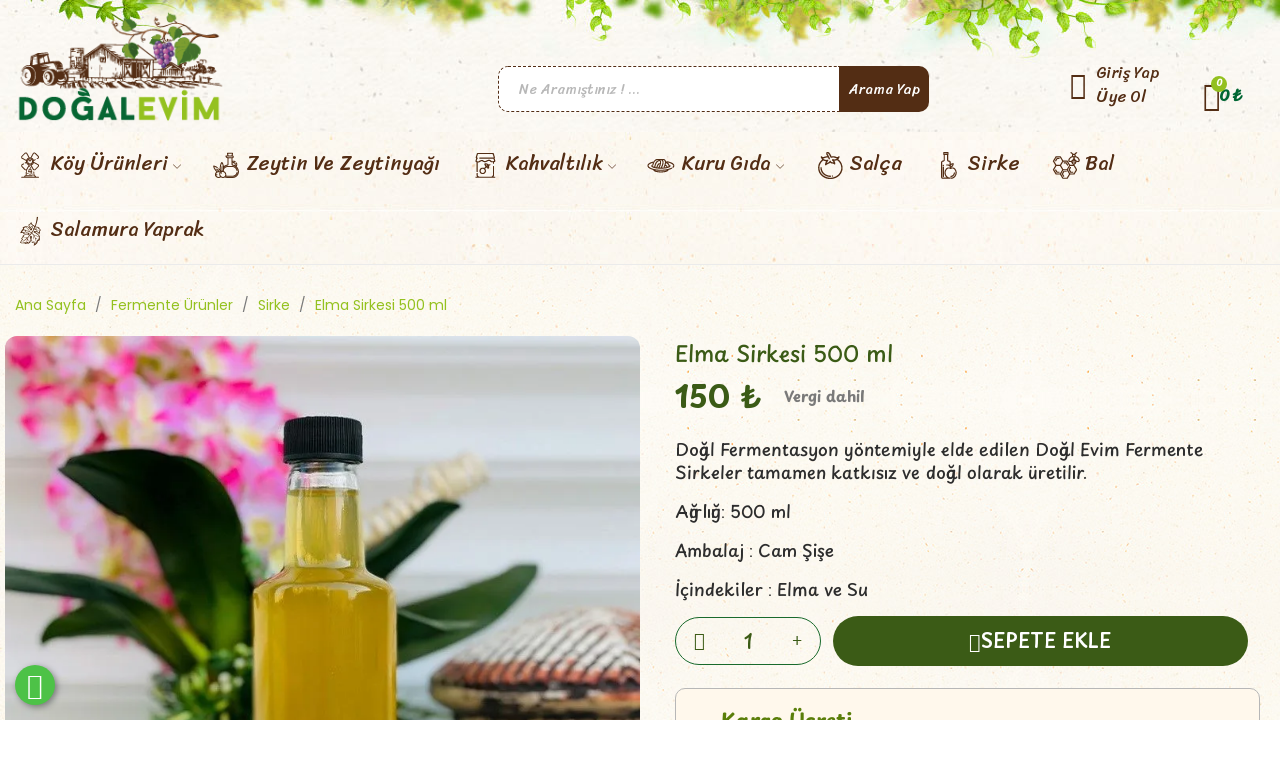

--- FILE ---
content_type: text/html; charset=utf-8
request_url: https://dogalevim.com.tr/sirke/elma-sirkesi-500-ml
body_size: 24860
content:
<!doctype html>
<html lang="tr-TR">

  <head>
    
      
  <meta charset="utf-8">


  <meta http-equiv="x-ua-compatible" content="ie=edge">



<!-- Google tag (gtag.js) -->
<script async src="https://www.googletagmanager.com/gtag/js?id=AW-11441588458">
</script>
<script>
  window.dataLayer = window.dataLayer || [];
  function gtag(){dataLayer.push(arguments);}
  gtag('js', new Date());

  gtag('config', 'AW-11441588458');
</script>


<!-- Google tag (gtag.js) event -->
<script>
  gtag('event', 'ads_conversion_Sat�n_alma_i_lemi_1', {
    // <event_parameters>
  });
</script>


  <title>Doğal Evim Elma Sirkesi 500 ml</title>
  
    
  
  <meta name="description" content="Doğal Fermentasyon yöntemiyle elde edilen Doğal Evim Fermente Sirkeler tamamen katkısız ve doğal olarak üretilir. Sirke genel olarak doğal bir probiyotiktir.">
  <meta name="keywords" content="">
      <meta name="robots" content="index,index">
        <link rel="canonical" href="https://dogalevim.com.tr/sirke/elma-sirkesi-500-ml">
    
      
  
  
    <script type="application/ld+json">
  {
    "@context": "https://schema.org",
    "@type": "Organization",
    "name" : "Doğal Evim Manisa Köy Ürünleri",
    "url" : "https://dogalevim.com.tr/",
    "logo": {
      "@type": "ImageObject",
      "url":"https://dogalevim.com.tr/img/logo.png"
    }
  }
</script>

<script type="application/ld+json">
  {
    "@context": "https://schema.org",
    "@type": "WebPage",
    "isPartOf": {
      "@type": "WebSite",
      "url":  "https://dogalevim.com.tr/",
      "name": "Doğal Evim Manisa Köy Ürünleri"
    },
    "name": "Doğal Evim Elma Sirkesi 500 ml",
    "url":  "https://dogalevim.com.tr/sirke/elma-sirkesi-500-ml"
  }
</script>


  <script type="application/ld+json">
    {
      "@context": "https://schema.org",
      "@type": "BreadcrumbList",
      "itemListElement": [
                      {
              "@type": "ListItem",
              "position": 1,
              "name": "Ana Sayfa",
              "item": "https://dogalevim.com.tr/"
              },                        {
              "@type": "ListItem",
              "position": 2,
              "name": "Fermente Ürünler",
              "item": "https://dogalevim.com.tr/fermente-urunler"
              },                        {
              "@type": "ListItem",
              "position": 3,
              "name": "Sirke",
              "item": "https://dogalevim.com.tr/sirke"
              },                        {
              "@type": "ListItem",
              "position": 4,
              "name": "Elma Sirkesi 500 ml",
              "item": "https://dogalevim.com.tr/sirke/elma-sirkesi-500-ml"
              }            ]
          }
  </script>
  
  
  
  
  
    
  

  
    <meta property="og:title" content="Doğal Evim Elma Sirkesi 500 ml" />
    <meta property="og:description" content="Doğal Fermentasyon yöntemiyle elde edilen Doğal Evim Fermente Sirkeler tamamen katkısız ve doğal olarak üretilir. Sirke genel olarak doğal bir probiyotiktir." />
    <meta property="og:url" content="https://dogalevim.com.tr/sirke/elma-sirkesi-500-ml" />
    <meta property="og:site_name" content="Doğal Evim Manisa Köy Ürünleri" />
        



  <meta name="viewport" content="width=device-width, initial-scale=1">



  <link rel="icon" type="image/vnd.microsoft.icon" href="https://dogalevim.com.tr/img/favicon.ico?1669722264">
  <link rel="shortcut icon" type="image/x-icon" href="https://dogalevim.com.tr/img/favicon.ico?1669722264">

 <script src="https://ajax.googleapis.com/ajax/libs/jquery/3.2.1/jquery.min.js"></script>

  



  	

  <script type="text/javascript">
        var AdvancedEmailGuardData = {"meta":{"isGDPREnabled":true,"isLegacyOPCEnabled":false,"isLegacyMAModuleEnabled":true,"validationError":null},"settings":{"recaptcha":{"type":"v2_cbx","key":"","forms":[],"language":"shop","theme":"light","position":"bottomright","hidden":false,"deferred":false}},"context":{"ps":{"v17":true,"v17pc":true,"v17ch":true,"v16":false,"v161":false,"v15":false},"languageCode":"tr","pageName":"product"},"trans":{"genericError":"Bir hata olu\u015ftu, l\u00fctfen tekrar deneyin."}};
        var CLOSE = "Close Categories";
        var LS_Meta = {"v":"6.6.10"};
        var MORE = "More Categories";
        var baseDir = "\/";
        var btGapTag = {"tagContent":{"tracking_type":{"label":"tracking_type","value":"view_item"},"content_type":{"label":"content_type","value":"'product'"},"contents":{"label":"contents","value":[{"item_id":"25","item_name":"Elma Sirkesi 500 ml","currency":"TRY","item_category":"Sirke","price":150,"item_brand":"Do\u011fal Evim"}]},"coupon_name":{"label":"coupon","value":"no_coupon"},"value":{"label":"value","value":150},"currency":{"label":"currency","value":"TRY"}},"elementCategoryProduct":"article.product-miniature","elementShipping":"input[type=radio]","elementPayment":".ps-shown-by-js","elementlogin":"button#submit-login","elementsignup":"div.no-account","elementWishCat":"button.wishlist-button-add","elementWishProd":"button.wishlist-button-add","gaId":"G-BEMG88EV0T","gaEnable":"1","ajaxUrl":"https:\/\/dogalevim.com.tr\/module\/ganalyticspro\/ajax","token":"8a2c96becb246a85ed3669df295b1307","bRefund":false,"bPartialRefund":false,"bUseConsent":false,"bUseAxeption":false,"bConsentHtmlElement":"","bConsentHtmlElementSecond":"","iConsentConsentLvl":0,"referer":null,"acbIsInstalled":false,"tagCurrency":"TRY","gaUserId":0};
        var etsSeoFo = {"currentController":"product","conf":{"removeId":true}};
        var id_lang = 1;
        var isLogged = false;
        var isLoggedWishlist = false;
        var loggin_required = "\u0130stek listesini kullanmak i\u00e7in giri\u015f yapmal\u0131s\u0131n\u0131z";
        var loggin_text = "Giri\u015f Yap";
        var loggin_url = "https:\/\/dogalevim.com.tr\/hesabim";
        var pday_text = "day";
        var pdays_text = "days";
        var phour_text = "hour";
        var phours_text = "hours";
        var pmin_text = "min";
        var pmins_text = "mins";
        var pos_cart_count = 0;
        var pos_subscription = "https:\/\/dogalevim.com.tr\/module\/poselements\/subscription";
        var possearch_number = 10;
        var pp_custom_add_to_cart = "";
        var prestashop = {"cart":{"products":[],"totals":{"total":{"type":"total","label":"Toplam","amount":0,"value":"0\u00a0\u20ba"},"total_including_tax":{"type":"total","label":"Toplam (KDV dahil)","amount":0,"value":"0\u00a0\u20ba"},"total_excluding_tax":{"type":"total","label":"Toplam (KDV hari\u00e7)","amount":0,"value":"0\u00a0\u20ba"}},"subtotals":{"products":{"type":"products","label":"Alt Toplam","amount":0,"value":"0\u00a0\u20ba"},"discounts":null,"shipping":{"type":"shipping","label":"Kargo","amount":0,"value":""},"tax":null},"products_count":0,"summary_string":"0 \u00f6\u011fe","vouchers":{"allowed":1,"added":[]},"discounts":[],"minimalPurchase":80,"minimalPurchaseRequired":"Al\u0131\u015fveri\u015f Sepetinizin KDV hari\u00e7 M\u0130N\u0130MUM 80\u00a0\u20ba de\u011ferinde olmas\u0131 gerekir."},"currency":{"id":1,"name":"T\u00fcrk Liras\u0131","iso_code":"TRY","iso_code_num":"949","sign":"\u20ba"},"customer":{"lastname":null,"firstname":null,"email":null,"birthday":null,"newsletter":null,"newsletter_date_add":null,"optin":null,"website":null,"company":null,"siret":null,"ape":null,"is_logged":false,"gender":{"type":null,"name":null},"addresses":[]},"language":{"name":"T\u00fcrk\u00e7e (Turkish)","iso_code":"tr","locale":"tr-TR","language_code":"tr-tr","is_rtl":"0","date_format_lite":"Y-m-d","date_format_full":"Y-m-d H:i:s","id":1},"page":{"title":"","canonical":"https:\/\/dogalevim.com.tr\/sirke\/elma-sirkesi-500-ml","meta":{"title":"Do\u011fal Evim Elma Sirkesi 500 ml","description":"Do\u011fal Fermentasyon y\u00f6ntemiyle elde edilen Do\u011fal Evim Fermente Sirkeler tamamen katk\u0131s\u0131z ve do\u011fal olarak \u00fcretilir. Sirke genel olarak do\u011fal bir probiyotiktir.","keywords":"","robots":"index"},"page_name":"product","body_classes":{"lang-tr":true,"lang-rtl":false,"country-TR":true,"currency-TRY":true,"layout-full-width":true,"page-product":true,"tax-display-enabled":true,"product-id-25":true,"product-Elma Sirkesi 500 ml":true,"product-id-category-10":true,"product-id-manufacturer-1":true,"product-id-supplier-0":true,"product-available-for-order":true},"admin_notifications":[]},"shop":{"name":"Do\u011fal Evim Manisa K\u00f6y \u00dcr\u00fcnleri","logo":"https:\/\/dogalevim.com.tr\/img\/logo.png","stores_icon":"https:\/\/dogalevim.com.tr\/img\/logo_stores.png","favicon":"https:\/\/dogalevim.com.tr\/img\/favicon.ico"},"urls":{"base_url":"https:\/\/dogalevim.com.tr\/","current_url":"https:\/\/dogalevim.com.tr\/sirke\/elma-sirkesi-500-ml","shop_domain_url":"https:\/\/dogalevim.com.tr","img_ps_url":"https:\/\/dogalevim.com.tr\/img\/","img_cat_url":"https:\/\/dogalevim.com.tr\/img\/c\/","img_lang_url":"https:\/\/dogalevim.com.tr\/img\/l\/","img_prod_url":"https:\/\/dogalevim.com.tr\/img\/p\/","img_manu_url":"https:\/\/dogalevim.com.tr\/img\/m\/","img_sup_url":"https:\/\/dogalevim.com.tr\/img\/su\/","img_ship_url":"https:\/\/dogalevim.com.tr\/img\/s\/","img_store_url":"https:\/\/dogalevim.com.tr\/img\/st\/","img_col_url":"https:\/\/dogalevim.com.tr\/img\/co\/","img_url":"https:\/\/dogalevim.com.tr\/themes\/ulubey_webxm\/assets\/img\/","css_url":"https:\/\/dogalevim.com.tr\/themes\/ulubey_webxm\/assets\/css\/","js_url":"https:\/\/dogalevim.com.tr\/themes\/ulubey_webxm\/assets\/js\/","pic_url":"https:\/\/dogalevim.com.tr\/upload\/","pages":{"address":"https:\/\/dogalevim.com.tr\/adres","addresses":"https:\/\/dogalevim.com.tr\/adresler","authentication":"https:\/\/dogalevim.com.tr\/oturum-ac","cart":"https:\/\/dogalevim.com.tr\/sepet","category":"https:\/\/dogalevim.com.tr\/index.php?controller=category","cms":"https:\/\/dogalevim.com.tr\/index.php?controller=cms","contact":"https:\/\/dogalevim.com.tr\/bize-ulasin","discount":"https:\/\/dogalevim.com.tr\/indirim","guest_tracking":"https:\/\/dogalevim.com.tr\/ziyaretci-takibi","history":"https:\/\/dogalevim.com.tr\/siparis-gecmisi","identity":"https:\/\/dogalevim.com.tr\/kimlik","index":"https:\/\/dogalevim.com.tr\/","my_account":"https:\/\/dogalevim.com.tr\/hesabim","order_confirmation":"https:\/\/dogalevim.com.tr\/siparis-onayi","order_detail":"https:\/\/dogalevim.com.tr\/index.php?controller=order-detail","order_follow":"https:\/\/dogalevim.com.tr\/siparis-takip","order":"https:\/\/dogalevim.com.tr\/sipari\u015f vermi\u015f olmal\u0131s\u0131n\u0131z","order_return":"https:\/\/dogalevim.com.tr\/index.php?controller=order-return","order_slip":"https:\/\/dogalevim.com.tr\/kredi-fisi","pagenotfound":"https:\/\/dogalevim.com.tr\/sayfa-bulunamadi","password":"https:\/\/dogalevim.com.tr\/sifre-kurtarma","pdf_invoice":"https:\/\/dogalevim.com.tr\/index.php?controller=pdf-invoice","pdf_order_return":"https:\/\/dogalevim.com.tr\/index.php?controller=pdf-order-return","pdf_order_slip":"https:\/\/dogalevim.com.tr\/index.php?controller=pdf-order-slip","prices_drop":"https:\/\/dogalevim.com.tr\/fiyati-dusenler","product":"https:\/\/dogalevim.com.tr\/index.php?controller=product","search":"https:\/\/dogalevim.com.tr\/arama","sitemap":"https:\/\/dogalevim.com.tr\/site haritas\u0131","stores":"https:\/\/dogalevim.com.tr\/magazalar","supplier":"https:\/\/dogalevim.com.tr\/tedarikci","register":"https:\/\/dogalevim.com.tr\/oturum-ac?create_account=1","order_login":"https:\/\/dogalevim.com.tr\/sipari\u015f vermi\u015f olmal\u0131s\u0131n\u0131z?login=1"},"alternative_langs":[],"theme_assets":"\/themes\/ulubey_webxm\/assets\/","actions":{"logout":"https:\/\/dogalevim.com.tr\/?mylogout="},"no_picture_image":{"bySize":{"small_default":{"url":"https:\/\/dogalevim.com.tr\/img\/p\/tr-default-small_default.jpg","width":98,"height":131},"cart_default":{"url":"https:\/\/dogalevim.com.tr\/img\/p\/tr-default-cart_default.jpg","width":125,"height":167},"home_default":{"url":"https:\/\/dogalevim.com.tr\/img\/p\/tr-default-home_default.jpg","width":400,"height":534},"medium_default":{"url":"https:\/\/dogalevim.com.tr\/img\/p\/tr-default-medium_default.jpg","width":600,"height":800},"large_default":{"url":"https:\/\/dogalevim.com.tr\/img\/p\/tr-default-large_default.jpg","width":800,"height":1067}},"small":{"url":"https:\/\/dogalevim.com.tr\/img\/p\/tr-default-small_default.jpg","width":98,"height":131},"medium":{"url":"https:\/\/dogalevim.com.tr\/img\/p\/tr-default-home_default.jpg","width":400,"height":534},"large":{"url":"https:\/\/dogalevim.com.tr\/img\/p\/tr-default-large_default.jpg","width":800,"height":1067},"legend":""}},"configuration":{"display_taxes_label":true,"display_prices_tax_incl":true,"is_catalog":false,"show_prices":true,"opt_in":{"partner":false},"quantity_discount":{"type":"discount","label":"Unit discount"},"voucher_enabled":1,"return_enabled":0},"field_required":[],"breadcrumb":{"links":[{"title":"Ana Sayfa","url":"https:\/\/dogalevim.com.tr\/"},{"title":"Fermente \u00dcr\u00fcnler","url":"https:\/\/dogalevim.com.tr\/fermente-urunler"},{"title":"Sirke","url":"https:\/\/dogalevim.com.tr\/sirke"},{"title":"Elma Sirkesi 500 ml","url":"https:\/\/dogalevim.com.tr\/sirke\/elma-sirkesi-500-ml"}],"count":4},"link":{"protocol_link":"https:\/\/","protocol_content":"https:\/\/"},"time":1768607449,"static_token":"8a2c96becb246a85ed3669df295b1307","token":"be81ccd571647faddf7e9eab80d14c62","debug":false};
        var psec_text = "sec";
        var psecs_text = "secs";
        var psemailsubscription_subscription = "https:\/\/dogalevim.com.tr\/module\/ps_emailsubscription\/subscription";
        var qm_icon_color = "#3A9631";
        var static_token = "8a2c96becb246a85ed3669df295b1307";
        var wishlistProductsIdsobject = [];
      </script>
		<link rel="stylesheet" href="https://fonts.googleapis.com/css?family=Poppins:100,100i,300,300i,400,400i,700,700i,900,900i&amp;display=swap&amp;subset=latin-ext" media="all">
		<link rel="stylesheet" href="https://fonts.googleapis.com/css?family=Playpen+Sans:100,100italic,200,200italic,300,300italic,400,400italic,500,500italic,600,600italic,700,700italic,800,800italic,900,900italic%7CInter:100,100italic,200,200italic,300,300italic,400,400italic,500,500italic,600,600italic,700,700italic,800,800italic,900,900italic%7CSriracha:100,100italic,200,200italic,300,300italic,400,400italic,500,500italic,600,600italic,700,700italic,800,800italic,900,900italic%7CPoppins:100,100italic,200,200italic,300,300italic,400,400italic,500,500italic,600,600italic,700,700italic,800,800italic,900,900italic%7CVarela+Round:100,100italic,200,200italic,300,300italic,400,400italic,500,500italic,600,600italic,700,700italic,800,800italic,900,900italic%7CRoboto:100,100italic,200,200italic,300,300italic,400,400italic,500,500italic,600,600italic,700,700italic,800,800italic,900,900italic%7CRoboto+Slab:100,100italic,200,200italic,300,300italic,400,400italic,500,500italic,600,600italic,700,700italic,800,800italic,900,900italic&amp;display=swap" media="all">
		<link rel="stylesheet" href="https://dogalevim.com.tr/themes/ulubey_webxm/assets/cache/theme-e0baef107.css" media="all">
	
	


	<script>
			var ceFrontendConfig = {"environmentMode":{"edit":false,"wpPreview":false},"is_rtl":false,"breakpoints":{"xs":0,"sm":480,"md":768,"lg":1025,"xl":1440,"xxl":1600},"version":"2.11.1","urls":{"assets":"\/modules\/creativeelements\/views\/"},"productQuickView":2,"settings":{"page":[],"general":{"elementor_global_image_lightbox":"1","elementor_lightbox_enable_counter":"yes","elementor_lightbox_enable_fullscreen":"yes","elementor_lightbox_enable_zoom":"yes","elementor_lightbox_title_src":"title","elementor_lightbox_description_src":"caption"},"editorPreferences":[]},"post":{"id":"25030101","title":"Elma%20Sirkesi%20500%20ml","excerpt":""}};
		</script>
        <link rel="preload" href="/modules/creativeelements/views/lib/ceicons/fonts/ceicons.woff2?8goggd" as="font" type="font/woff2" crossorigin>
        


  <meta name="generator" content="Powered by Creative Slider 6.6.10 - Multi-Purpose, Responsive, Parallax, Mobile-Friendly Slider Module for PrestaShop.">
	<script async src="https://www.googletagmanager.com/gtag/js?id=G-BEMG88EV0T"></script>
<!-- Enable Facebook Pixels -->
<script>
    //console.log(getCookie('pageview_event_id'));
    //var external_id = getCookie('external_id');
    var pageview_event_id = getCookie('pageview_event_id');
    var pp_price_precision = 2;
    var deferred_loading = 0;
    var deferred_seconds = 0;
    var event_time = 1768607449;
    var local_time = new Date().getTime();
    var consentStatus = false;
    var pp_aurl = 'https://dogalevim.com.tr/module/facebookconversiontrackingplus/AjaxConversion'.replace(/&amp;/g, "&");

    function generateEventId(eventName, round) {
        //return window.event_id_gen;
        round = (typeof round !== 'undefined') ? round : 10;
        return '0' + '.' + eventName + '.' + generateEventTime(round);
    }

    // Get cookie by name
    function getCookie(cName) {
        const name = cName + "=";
        const cDecoded = decodeURIComponent(document.cookie); //to be careful
        const cArr = cDecoded.split('; ');
        let res;
        cArr.forEach(val => {
            if (val.indexOf(name) === 0) res = val.substring(name.length);
        })
      return res
    }
    function deleteCookie(name) {
        //console.log('delete cookie: '+name);
        var paths = window.location.pathname.split('/');
        var pl = paths.length;
        var acupath = '';
        for (let i = 0; i < pl; i++) {
            acupath += '/' + paths[i];
            acupath = acupath.replace('//', '/');
            document.cookie = name + '=; Path=' + acupath + '; Domain=' + window.location.host + '; Expires=Thu, 01 Jan 1970 00:00:01 GMT;';
        }
    }
    function getRandomString(length) {
        var randomChars = 'ABCDEFGHIJKLMNOPQRSTUVWXYZabcdefghijklmnopqrstuvwxyz0123456789';
        var result = '';
        for (var i = 0; i < length; i++) {
            result += randomChars.charAt(Math.floor(Math.random() * randomChars.length));
        }
        return result;
    }

    function generateEventTime(round) {
        return Math.floor(((new Date().getTime() - local_time) / 1000 + event_time) / round) * round;
    }

    function facebookpixelinit(tries) {
        if (typeof fbq == 'undefined') {
            
            !function(f,b,e,v,n,t,s){if (f.fbq)return;n=f.fbq=function(){n.callMethod?n.callMethod.apply(n,arguments):n.queue.push(arguments)};if (!f._fbq)f._fbq=n;n.push=n;n.loaded=!0;n.version='2.0';n.queue=[];t=b.createElement(e);t.async=!0;t.src=v;s=b.getElementsByTagName(e)[0];s.parentNode.insertBefore(t,s)}(window,document,'script','https://connect.facebook.net/en_US/fbevents.js');
            
            initFbqPixels();
        } else if (typeof fbq == 'function' && typeof window.fbq_pageview == 'undefined') {
            initFbqPixels();
        } else {
            console.log('Facebook Pixel Already loaded');
        }
    }

    function initFbqPixels() {
                        fbq('init', '1135177987181675', {"client_ip_address":"18.188.43.10","client_user_agent":"Mozilla\/5.0 (Macintosh; Intel Mac OS X 10_15_7) AppleWebKit\/537.36 (KHTML, like Gecko) Chrome\/131.0.0.0 Safari\/537.36; ClaudeBot\/1.0; +claudebot@anthropic.com)","fbp":"fb.1.1768607449.hskfDHJfgKuX","ct":"US"});
                /* Code to avoid multiple pixels call */
        /* Used to make it compatible with onepagecheckout */
        if (typeof window.fbq_pageview == 'undefined') {
            //console.log('Header initialized');
            fbq('track', 'PageView', {}, {eventID: pageview_event_id});
            window.fbq_pageview = 1;
            //console.log('Delete PageView Cookie');
            deleteCookie('pageview_event_id');
        }
    }

    // TODO finish the checkLocalStorage function check
        
    fctp_pageviewcount(20);

    function fctp_pageviewcount(tries) {
        if (typeof jQuery === 'undefined' || typeof fbq != 'function') {
            if (tries > 0) {
                setTimeout(function () {
                    fctp_pageviewcount(tries - 1)
                }, 350);
            }
        } else {
            var pageviewcount = '1';
            if (pageviewcount == 1) {
                jQuery.ajax({
                    url: pp_aurl,
                    type: 'POST',
                    cache: false,
                    data: {
                        event: 'Pageviewcount',
                        token: '4e3c5404c53984c9471380956819f01e',
                    }
                })
                .done(function (data) {
                    if (data !== null && data.return == 'ok' && typeof data.current_page !== 'undefined') {
                        var page = data.current_page == 20 ? 'PagesViewedMore' + data.current_page : 'PagesViewed' + data.current_page;
                        ppTrackEvent(page, {
                            'currency': 'TRY',
                            'value': '1'
                        }, pageview_event_id);
                    }
                })
                .fail(function (jqXHR, textStatus, errorThrown) {
                    //console.log('Pixel Plus: Cookie consent could not be validated');
                });
            }
        }
    }
</script>
<!-- End Enable Facebook Pixels -->
<!-- Add To cart Pixel Call -->
    <script type="text/javascript">
        var qty = false;
        var pp_cart_adding = false;
        var eventFrom = null;
        document.addEventListener("DOMContentLoaded", function(event) {
            var attributewizardpro = false;
            var cdesigner = false;
            var isAWP = $('#awp_wizard').length == 1;

            init_add_to_cart(20);
            $(document).on('change', '#quantity_wanted', function () {
                qty = $(this).val();
            });
            function formatedNumberToFloat(price) {
                price = price.replace(prestashop.currency.sign, '');
                price = price.replace(prestashop.currency.iso_code, '');
                switch (parseInt(prestashop.currency.format)) {
                    case 1:
                        return parseFloat(price.replace(',', '').replace(' ', ''));
                    case 2:
                        return parseFloat(price.replace(' ', '').replace(',', '.'));
                    case 3:
                        return parseFloat(price.replace('.', '').replace(' ', '').replace(',', '.'));
                    case 4:
                        return parseFloat(price.replace(',', '').replace(' ', ''));
                    default:
                        return price;
                }
            }

            function init_add_to_cart(tries) {
                if (typeof jQuery === 'undefined') {
                    if (tries > 0) {
                        setTimeout(function() { init_add_to_cart(tries - 1) }, 250);
                    } else {
                        console.log('jQuery Could not be detected, AddToCart events will not be triggered');
                    }
                } else {
                    
                    if (attributewizardpro || isAWP) {
                        //console.log('addToCart-2');
                        // Add AWP module add to cart event
                        var id_product = $('#product_page_product_id').length ? $('#product_page_product_id').val() : $('.product_page_product_id').val();
                        var id_product_attribute = 0;

                        $('.exclusive').on('click', function () {
                            if (!pp_cart_adding) {
                                atcAjaxCall(id_product, id_product_attribute);
                            }
                        });
                    } else {
                        if (typeof (prestashop) === 'object') {
                            prestashop.on('updateCart', function (event) {
                                if (!pp_cart_adding) {
                                    console.log('addToCart-4');
                                    window.fb_pixel_event_id = getCookie('fb_pixel_event_id');
                                    // It's a cart delete
                                    if (typeof event.reason.linkAction !== 'undefined' && event.reason.linkAction.indexOf('delete') != -1) {
                                        // It's a product cart delete
                                        return;
                                    } else if (typeof event.reason.updateUrl !== 'undefined') {
                                        // It's a product cart update
                                        return;
                                    }
                                    if (typeof event.reason !== 'undefined') {
                                        if (typeof event.reason.idProduct !== 'undefined') {
                                            let ipa = event.reason.idProductAttribute === undefined ? 0 : event.reason.idProductAttribute;
                                            // Add To Cart in the product list
                                                                                        atcAjaxCall(event.reason.idProduct, ipa);
                                                                                    } else if (typeof event.reason.cart !== 'undefined') {
                                            sendAddToCartFromResponse(event.reason, true, true);
                                        }
                                    }
                                }
                            });
                        } else {
                            //console.log('addToCart-3');
                            // Add the regular procedure if prestashop.on fails
                            XMLHttpRequest.prototype.open = (function (open) {
                                return function (method, url, async) {
                                    var checkURL = url.search('/sepet');
                                    if (checkURL > -1 && !pp_cart_adding) {
                                        //console.log('addToCart-5');
                                        delete window.content_ids_data;
                                        delete window.content_ids_product;
                                        delete window.total_products_value;
                                        window.fb_pixel_event_id = getRandomString(12);
                                        var checkQuestion = url.search('\\?');
                                        if (checkQuestion > -1) {
                                            url = url + '&fb_pixel_event_id=' + window.fb_pixel_event_id;
                                        } else {
                                            url = url + '?fb_pixel_event_id=' + window.fb_pixel_event_id;
                                        }
                                    }
                                    this.addEventListener('load', function () {
                                        if (this.response != '') {
                                            try {
                                                sendAddToCartFromResponse(this.response, false, false);

                                            } catch (e) {
                                                // Is not an AddToCart event, no action needed
                                                //console.log("Can't be parsed the output to json");
                                            }
                                        }
                                    });
                                    open.apply(this, arguments);
                                };
                            })(XMLHttpRequest.prototype.open);
                        }
                    }
                }
            }
            function unique(array) {
                return $.grep(array, function(el, index) {
                    return index === $.inArray(el, array);
                });
            }
            function sendAddToCartFromResponse(r, parsed, delCookie) {
                console.log('TrySendingATCfromResponse');
                if (!parsed) {
                    r = JSON.parse(r);
                }
                if (typeof r.cart == 'object' && typeof r.cart.products == 'object' && !pp_cart_adding) {
                    console.log('SeemsAnAddToCart');
                    pp_cart_adding = true;
                    window.content_name = 'Elma Sirkesi 500 ml';
                    window.content_category = 'Ana Sayfa > Fermente Ürünler > Sirke';
                    //cart value should never be 0 or empty, so assigning miniumm value as 1
                    window.content_value = 1;
                    window.content_ids_data = [];
                    window.content_ids_product = [];
                    var selected_product_id = r.id_product ? r.id_product : r.idProduct;
                    var ipa = r.id_product_attribute ? r.id_product_attribute : r.idProductAttribute;
                    if (cdesigner) {
                        atcAjaxCall(selected_product_id, ipa);
                    } else {
                        $.each(r.cart.products, function (key, value) {
                            var id_combination = '';
                                                        if ((selected_product_id == value.id_product && value.id_product_attribute == 0)
                                || (selected_product_id == value.id_product && value.id_product_attribute > 0 && value.id_product_attribute == ipa)) {
                                var pprice = 0;
                                if (typeof value.price_with_reduction !== 'undefined') {
                                    pprice = value.price_with_reduction;
                                } else if (typeof value.price_without_reduction !== 'undefined') {
                                    pprice = value.price_without_reduction;
                                } else {
                                    pprice = formatedNumberToFloat(value.price);
                                }
                                if (typeof value.name !== 'undefined') {
                                    content_name = value.name;
                                }
                                content_value = pprice.toFixed(pp_price_precision);
                                var pid = '' + value.id_product + id_combination;
                                var this_product = {
                                    'id': pid,
                                    'quantity': (qty !== false ? qty : value.quantity),
                                    'item_price': (qty !== false ? qty * pprice : value.quantity * pprice),
                                }
                                if (typeof value.category !== 'undefined' && value.category != '') {
                                    this_product.category = value.category;
                                }
                                content_ids_data.push(this_product);
                                content_ids_product.push(pid);
                            }
                        });

                        window.total_products_value = r.cart.totals.total.amount;
                        //here we suppose to sent the add to cart event
                        var cartValues = {
                            'content_name': window.content_name,
                            'content_ids': unique(window.content_ids_product),
                            'contents': unique(window.content_ids_data),
                            'content_type': 'product',
                            'value': content_value,
                            'currency': 'TRY'
                        };

                                                cartValues['product_catalog_id'] = '1227957648427743';
                                                if (window.content_category != '') {
                            cartValues['content_category'] = window
                                .content_category;
                        }
                        //console.log(cartValues);
                        if (cartValues.content_type != '' && cartValues.contents != '' &&
                            cartValues.content_ids != '' && cartValues.value != '' &&
                            cartValues.currency != '') {
                            var event_id = getCookie('fb_pixel_event_id') !== undefined ? getCookie('fb_pixel_event_id') : getRandomString(12);
                            trackAddToCart(cartValues, event_id);
                        } else {
                            console.log("fbq error: Invalid values in the contents or the cart item is deleted");
                        }
                    }
                    if (delCookie) {
                        deleteCookie('fb_pixel_event_id');
                    }
                }
            }
            function trackAddToCart(values, event_id) {
                console.log('track Add To Cart');
                setTimeout(function() { pp_cart_adding = false; }, 3500);
                ppTrackEvent('AddToCart', values, event_id);
            }
            /*For custom module add to cart trigger*/
            function atcAjaxCall(id_product, id_product_attribute) {
                pp_cart_adding = true;
                $.ajax({
                    url: pp_aurl,
                    type: 'POST',
                    cache: false,
                    data: {
                        customAjax: true,
                        id_product : id_product,
                        id_product_attribute : id_product_attribute,
                        quantity: qty,
                        event: 'AddToCart',
                        rand: Math.floor((Math.random() * 100000) + 1),
                        token: '8a2c96becb246a85ed3669df295b1307',
                    }
                })
                .done(function(data) {
                    if (data.return == 'ok') {
                            trackAddToCart(data.custom_data, data.event_id);
                    }
                })
                .fail(function(jqXHR, textStatus, errorThrown) {
                    // Something went wrong
                });
            }
    });
    </script>
<!-- End Add to cart pixel call -->
<!-- Facebook View Content Track -->
<script type="text/javascript">
    document.addEventListener('DOMContentLoaded', function () {
        fctp_viewContent(10);
    });
    if (typeof vc_last_id === 'undefined') {
        var vc_last_id = 0;
    }
    var combination = 0;
    var combi_change = false;
    var u = document.URL;
    var pvalue = 150;

        function fctp_viewContent(max_tries) {
            if ((typeof jQuery == 'undefined' || typeof fbq != 'function')) {
                if (max_tries > 0) {
                    setTimeout(function () {
                        fctp_viewContent(max_tries - 1)
                    }, 500);
                }
            } else {

                            trackViewContent();
            
            }
        }

        function trackViewContent() {
            console.log('trackViewContent');
            let ipa = 0;
            if (typeof combination !== 'undefined' && combination > 0) {
                ipa = combination;
            }
            let id = '25';
                        //console.log(vc_last_id);
            if (vc_last_id != id) {
                let event_id = typeof fb_pixel_event_id_view !== 'undefined' ? fb_pixel_event_id_view : getCookie('fb_pixel_event_id_view');
                if (!event_id) {
                    event_id = getRandomString(12);
                }

                ppTrackEvent('ViewContent', {
                    content_name : 'Elma Sirkesi 500 ml',
                                        content_category: 'Ana Sayfa > Fermente Ürünler > Sirke',
                    
                    value: pvalue,
                    currency :'TRY',

                                        content_type: 'product',
                    content_ids : [id],
                                        
                    product_catalog_id : '1227957648427743'
                    
                }, event_id);
                vc_last_id = id;
            }
        }

        function discoverCombi() {
            if (combi_change === true) {
                combi_change = false;
                return true;
            }
            if ($('#product-details').length > 0) {
                if (typeof $('#product-details').data('product') !== 'undefined') {
                    combination = $('#product-details').data('product').id_product_attribute;
                    pvalue = $('#product-details').data('product').price_amount;
                    return true;
                }
            }
            return false;
        }
        </script>

    <!-- END Facebook View Content Track --><!-- Contact Pixel Call -->
<script type="text/javascript">
    document.addEventListener("DOMContentLoaded", function(event) {
        init_newsletter(10);
        var fb_pixel_newsletter_event_id = getCookie('fb_pixel_newsletter_event_id');
        var FCTP_NEWSLETTER_VALUE = '1';
        var max_tries = 0;


        function init_newsletter(tries)
        {
            if (typeof jQuery !== 'undefined') {
                $(document).ready(function() {
                                        $('input[name="submitNewsletter"]').click(function(event) {
                        if ($('input[name="email"]').val() != '') {
                            setTimeout(function() {
                                if (jQuery('.block_newsletter').find(".alert-danger").length == 1) {
                                    console.log(
                                        'Conversion could not be sent, contact module developer to check the issue');
                                } else {
                                    fctp_newsletter(10);
                                }
                            }, 1000);
                        }
                    });
                                        function fctp_newsletter(max_tries, email = "")
                    {
                        if (typeof fbq != 'undefined' && typeof jQuery != 'undefined') {
                                                        jQuery.ajax({
                                url: pp_aurl,
                                type: 'POST',
                                cache: false,
                                data: {
                                    event: 'Newsletter',
                                    rand: Math.floor((Math.random() * 100000) + 1),
                                    source_url: window.location.href
                                }
                            })
                                .done(function(data) {
                                    if (data.return == 'ok') {
                                        trackNewsletter(email);
                                    }
                                })
                                .fail(function(jqXHR, textStatus, errorThrown) {
                                    console.log('Conversion could not be sent, as the email is already registered');
                                });
                                                    } else {
                            if (tries > 0) {
                                setTimeout(function() { fctp_newsletter(tries-1) }, 500);
                            }
                        }
                    }
                });
                function trackNewsletter()
                {
                    ppTrackEvent('Newsletter', {
                        'content_name' : 'Newsletter',
                        value: FCTP_NEWSLETTER_VALUE,
                        currency : 'TRY',
                    }, fb_pixel_newsletter_event_id);
                }
            } else {
                if (tries > 0) {
                    setTimeout(function() { init_newsletter(tries-1); }, 350);
                }
            }
        }
    });
</script>
<!-- End Contact Pixel Call --><!-- Contact Pixel Call -->
<script type="text/javascript">
    document.addEventListener("DOMContentLoaded", function(event) { 
        init_time_event(10);
        var time = 0;

        function init_time_event(tries) {
            //Main script start
            if (typeof jQuery !== 'undefined' && typeof fbq == 'function') {
                var counter = 0;
                var timer = new IntervalTimer(function () {
                    if (counter < 4) {
                        time = time + 30;
                        if (time == 120) {
                            time = '+120';
                        }
                        fctp_pagetime(tries - 1, time);
                        counter++;
                    }
                }, 30000); // WAS 30000

                document.addEventListener("visibilitychange", function () {
                    if (document.visibilityState === 'visible') {
                        timer.resume();
                    } else {
                        timer.pause();
                    }
                });
            } else {
                if (tries > 0) {
                    setTimeout(function () {
                        fctp_pagetime(tries - 1)
                    }, 500);
                }
            }
        }
        function IntervalTimer(callback, interval) {
            var timerId, startTime, remaining = 0;
            var state = 0; //  0 = idle, 1 = running, 2 = paused, 3= resumed
            this.interval = interval;
            this.pause = function () {
                if (state != 1) return;
                remaining = this.interval - (new Date() - startTime);
                window.clearInterval(timerId);
                state = 2;
            };

            this.resume = function () {
                if (state != 2) return;
                state = 3;
                window.setTimeout(this.timeoutCallback, remaining);
            };

            this.timeoutCallback = function () {
                if (state != 3) return;
                callback();
                startTime = new Date();
                timerId = window.setInterval(callback, interval);
                state = 1;
            };

            startTime = new Date();
            timerId = window.setInterval(callback, interval);
            state = 1;
        }

        function fctp_pagetime(tries)
        {
            console.log('URL: '+ location.href);
            if (typeof fbq != 'undefined' && typeof jQuery != 'undefined') {
                                jQuery.ajax({
                    url: pp_aurl,
                    type: 'POST',
                    cache: false,
                    data: {
                        event: 'Pagetime',
                        source_url: location.href,
                        time: time,
                        rand: Math.floor((Math.random() * 100000) + 1)
                    }
                })
                .done(function(data) {
                    if (data.return == 'ok') {
                        trackPageTime(data);
                    }
                })
                .fail(function(jqXHR, textStatus, errorThrown) {
                    console.log('Conversion could not be sent, contact module developer to check the issue');
                });
                            } else {
                if (tries > 0) {
                    setTimeout(function() { fctp_pagetime(tries-1) }, 500);
                }
            }
        }
        function trackPageTime(data)
        {
            var eventName = time == 0 ? 'Pagetime' : 'Time'+time+'s';
            ppTrackEvent(eventName, {
                'content_name' : 'PageTime',
                value: 1,
                currency : 'TRY',
                status: true,
                time : time+'s',
            },  data.event_id);
        }
    });
</script>
<!-- End Contact Pixel Call -->    <!-- Pixel Plus: Add missing OG microdata -->
                        <meta property="og:type" content="product.item"/>
                                <meta property="og:title" content="Elma Sirkesi 500 ml"/>
                                <meta property="og:url" content="https://dogalevim.com.tr/sirke/elma-sirkesi-500-ml"/>
                                <meta property="og:description" content="Doğal Fermentasyon yöntemiyle elde edilen Doğal Evim Fermente Sirkeler tamamen katkısız ve doğal olarak üretilir.


Ağırlığı : 500 ml


Ambalaj : Cam Şişe


İçindekiler : Elma ve Su"/>
                                                <meta property="og:image" content="https://dogalevim.com.tr/33-large_default/elma-sirkesi-500-ml.webp"/>
                                            <meta property="og:locale" content="tr_TR"/>
                                <meta property="product:retailer_item_id" content="25"/>
                                <meta property="product:item_group_id" content="25"/>
                                <meta property="product:price:amount" content="150"/>
                                <meta property="product:price:currency" content="TRY"/>
                                <meta property="product:condition" content="new"/>
                                <meta property="product:availability" content="in stock"/>
                                <meta property="brand" content="Doğal Evim"/>
                <!--  -->
    <!-- End Pixel Plus: Add missing OG microdata -->
<style type="text/css">
.animation1 {
	 -webkit-transition-duration: 500ms !important;
    -moz-transition-duration: 500ms !important;
    -o-transition-duration: 500ms !important;
    transition-duration: 500ms !important;
}

</style><style>
            .quickmenu-mobile-wrapper .quickmenu-item .block-title{
            color: #000000;
        }
    </style>


    
    
	<script type="application/ld+json">
{
	"@context": "https://schema.org/",
	"@type": "Product",
	"name": "Elma Sirkesi 500 ml",
	"description": "Doğal Fermentasyon yöntemiyle elde edilen Doğal Evim Fermente Sirkeler tamamen katkısız ve doğal olarak üretilir. Sirke genel olarak doğal bir probiyotiktir.",
	"category": "Sirke",
	"image" :"https://dogalevim.com.tr/33-home_default/elma-sirkesi-500-ml.webp",
	"sku": "D-024",
	"mpn": "D-024",
	"brand": {
		"@type": "Brand",
		"name": "Doğal Evim"
	},
	"weight": {
			"@context": "https://schema.org",
			"@type": "QuantitativeValue",
			"value": "0.000000",
			"unitCode": "kg"
	},
	"offers": {
		"@type": "Offer",
		"priceCurrency": "TRY",
		"name": "Elma Sirkesi 500 ml",
		"price": "150",
		"url": "https://dogalevim.com.tr/sirke/elma-sirkesi-500-ml",
		"priceValidUntil": "2026-02-01",
			"image": ["https://dogalevim.com.tr/33-large_default/elma-sirkesi-500-ml.webp"],
			"sku": "D-024",
		"mpn": "D-024",
				"availability": "https://schema.org/InStock",
		"seller": {
			"@type": "Organization",
			"name": "Doğal Evim Manisa Köy Ürünleri"
		}
	},
	"url": "https://dogalevim.com.tr/sirke/elma-sirkesi-500-ml"
}
</script>
	<meta property="og:type" content="product">
				<meta property="og:image" content="https://dogalevim.com.tr/33-large_default/elma-sirkesi-500-ml.webp">
				<meta property="product:pretax_price:amount" content="148.514851">
		<meta property="product:pretax_price:currency" content="TRY">
		<meta property="product:price:amount" content="150">
		<meta property="product:price:currency" content="TRY">
				<meta property="product:weight:value" content="0.000000">
		<meta property="product:weight:units" content="kg">
		
          <meta property="og:type" content="product">
      <meta property="og:url" content="https://dogalevim.com.tr/sirke/elma-sirkesi-500-ml">
      <meta property="og:title" content="Doğal Evim Elma Sirkesi 500 ml">
      <meta property="og:site_name" content="Doğal Evim Manisa Köy Ürünleri">
      <meta property="og:description" content="Doğal Fermentasyon yöntemiyle elde edilen Doğal Evim Fermente Sirkeler tamamen katkısız ve doğal olarak üretilir. Sirke genel olarak doğal bir probiyotiktir.">
      <meta property="og:image" content="https://dogalevim.com.tr/33-large_default/elma-sirkesi-500-ml.webp">
              <meta property="product:pretax_price:amount" content="148.514851">
      <meta property="product:pretax_price:currency" content="TRY">
      <meta property="product:price:amount" content="150">
      <meta property="product:price:currency" content="TRY">
                  <meta name="twitter:title" content="Doğal Evim Elma Sirkesi 500 ml">
      <meta name="twitter:description" content="Doğal Fermentasyon yöntemiyle elde edilen Doğal Evim Fermente Sirkeler tamamen katkısız ve doğal olarak üretilir. Sirke genel olarak doğal bir probiyotiktir.">
      <meta name="twitter:image" content="https://dogalevim.com.tr/33-large_default/elma-sirkesi-500-ml.webp">
      <meta name="twitter:card" content="summary_large_image">
                                          <script type='application/ld+json' class='ets-seo-schema-graph--main'>
            {"@context":"https://schema.org","@graph":[{"@type":"WebSite","@id":"https://dogalevim.com.tr/#website","url":"https://dogalevim.com.tr/","name":"Do\u011fal Evim Manisa K\u00f6y \u00dcr\u00fcnleri","potentialAction":{"@type":"SearchAction","target":"https://dogalevim.com.tr/search?s={search_term_string}","query-input":"required name=search_term_string"}},{"@type":"BreadcrumbList","@id":"https://dogalevim.com.tr/#breadcrumb","itemListElement":[{"@type":"ListItem","position":1,"item":{"@type":"WebPage","name":"Home","@id":"https://dogalevim.com.tr/","url":"https://dogalevim.com.tr/"}},{"@type":"ListItem","position":2,"item":{"@type":"WebPage","name":"Sirke","@id":"https://dogalevim.com.tr/sirke","url":"https://dogalevim.com.tr/sirke"}},{"@type":"ListItem","position":3,"item":{"@type":"WebPage","name":"Elma Sirkesi 500 ml","@id":"https://dogalevim.com.tr/sirke/elma-sirkesi-500-ml","url":"https://dogalevim.com.tr/sirke/elma-sirkesi-500-ml"}}]}]}
        </script>
    
  </head>

  <body id="product" class="layout_wide   lang-tr country-tr currency-try layout-full-width page-product tax-display-enabled product-id-25 product-elma-sirkesi-500-ml product-id-category-10 product-id-manufacturer-1 product-id-supplier-0 product-available-for-order ce-kit-51 elementor-page elementor-page-25030101 ce-theme ce-theme-1 has-quickmenu   ">
     
      <div class="quickmenu-mobile">
    <div class="quickmenu-mobile-wrapper">
                                    <div class="quickmenu-item quickmenu-link"   onclick="window.open('https://dogalevim.com.tr/','_self')">
                    <div class="block-icon">
                                                                                    <img class="svg pack1 invisible" src="/modules/posquickmenu/views/img/reassurance/pack1/House.svg">
                                                                        </div>
                    <div class="block-title">Ana Sayfa</div>                </div>
                        
                                    <div class="quickmenu-item quickmenu-link"   onclick="window.open('https://dogalevim.com.tr/hesabim','_self')">
                    <div class="block-icon">
                                                                                    <img class="svg pack1 invisible" src="/modules/posquickmenu/views/img/reassurance/pack1/User.svg">
                                                                        </div>
                    <div class="block-title">Hesabım</div>                </div>
                        
                                    <div class="quickmenu-item quickmenu-cart"  onclick="window.open('https://dogalevim.com.tr/sepet?action=show','_self')">
                    <div class="block-icon">
                                                                                    <img class="svg pack2 invisible" src="/modules/posquickmenu/views/img/reassurance/pack2/shopping_cart_checkout_black_24dp.svg">
                                                                            <span class="qm-count" id="qmcart-count"></span>
                    </div>
                    <div class="block-title">Sepetim</div>
                </div>
                        
                                    <div class="quickmenu-item quickmenu-link"   onclick="window.open('https://dogalevim.com.tr/bize-ulasin','_self')">
                    <div class="block-icon">
                                                                                    <img class="svg pack2 invisible" src="/modules/posquickmenu/views/img/reassurance/pack2/phone_in_talk_black_24dp.svg">
                                                                        </div>
                    <div class="block-title">İletişim</div>                </div>
                        
                                    <div class="quickmenu-item quickmenu-link"   onclick="window.open('https://wa.me/905382829393','_self')">
                    <div class="block-icon">
                                                                                    <img src="/modules/posquickmenu/views/img/img_perso/whatsapp.svg">
                                                                        </div>
                    <div class="block-title">Whatsapp</div>                </div>
                        
            </div>
</div>

    

    <main>
      
              

      <header id="header" class="use-sticky">
        
          	            <div data-elementor-type="page" data-elementor-id="46010000" class="elementor elementor-46010000">
            <div class="elementor-section-wrap">        <section class="elementor-element elementor-element-5041e9b2 elementor-hidden-tablet elementor-hidden-phone elementor-section-stretched elementor-section-boxed elementor-section-height-default elementor-section-height-default elementor-section elementor-top-section" data-id="5041e9b2" data-element_type="section" data-settings="{&quot;background_background&quot;:&quot;classic&quot;,&quot;stretch_section&quot;:&quot;section-stretched&quot;}">
                  <div class="elementor-container elementor-column-gap-default">
                            <div class="elementor-row">
                <div class="elementor-element elementor-element-5be83efb ce-valign-center elementor-column elementor-col-25 elementor-top-column" data-id="5be83efb" data-element_type="column">
            <div class="elementor-column-wrap elementor-element-populated">
                <div class="elementor-widget-wrap">
                <div class="elementor-element elementor-element-15bebfc4 elementor-widget elementor-widget-posLogo" data-id="15bebfc4" data-element_type="widget" data-widget_type="posLogo.default">
        <div class="elementor-widget-container">			<div id="_desktop_logo">
				<a href="https://dogalevim.com.tr/" class="site-logo">
					<img src="/img/logo.png" alt="Doğal Evim Manisa Köy Ürünleri" />
				</a>
			</div>
			</div>        </div>
                        </div>
            </div>
        </div>
                <div class="elementor-element elementor-element-48c7875 elementor-column elementor-col-25 elementor-top-column" data-id="48c7875" data-element_type="column">
            <div class="elementor-column-wrap">
                <div class="elementor-widget-wrap">
                        </div>
            </div>
        </div>
                <div class="elementor-element elementor-element-57481eba ce-valign-bottom elementor-column elementor-col-25 elementor-top-column" data-id="57481eba" data-element_type="column">
            <div class="elementor-column-wrap elementor-element-populated">
                <div class="elementor-widget-wrap">
                <div class="elementor-element elementor-element-5fa031cf elementor-search--button-type-text pewidth-fullwidth classic elementor-widget elementor-widget-posSearch" data-id="5fa031cf" data-element_type="widget" data-settings="{&quot;search_width&quot;:&quot;fullwidth&quot;,&quot;search_type&quot;:&quot;classic&quot;}" data-widget_type="posSearch.default">
        <div class="elementor-widget-container"><div class="pos-search-wrapper">
	<form class="pos-search   search-classic" role="search" action="//dogalevim.com.tr/arama" data-search-controller-url="//dogalevim.com.tr/arama" method="get">
						<div class="pos-search__container">
					<div class="search-input-container">
												<input type="hidden" name="order" value="product.position.desc">
						<input class="pos-search__input" type="search" name="s" autocomplete="off" placeholder="Ne Aramıştınız ! ..." />
												<span class="search-clear unvisible"></span> 
					</div>
										<button class="pos-search__submit" type="submit">
													Arama Yap
											</button>
																			</div>
				<div class="pos-search__result unvisible"></div>
        	</form>
</div>
</div>        </div>
                        </div>
            </div>
        </div>
                <div class="elementor-element elementor-element-3059b22d ce-valign-bottom elementor-column elementor-col-25 elementor-top-column" data-id="3059b22d" data-element_type="column">
            <div class="elementor-column-wrap elementor-element-populated">
                <div class="elementor-widget-wrap">
                <div class="elementor-element elementor-element-a80ec22 elementor-widget__width-auto elementor-widget elementor-widget-sign-in elementor-widget-nav-menu" data-id="a80ec22" data-element_type="widget" data-settings="{&quot;layout&quot;:&quot;horizontal&quot;,&quot;submenu_icon&quot;:{&quot;value&quot;:&quot;fas fa-caret-down&quot;,&quot;library&quot;:&quot;fa-solid&quot;},&quot;show_submenu_on&quot;:&quot;hover&quot;}" data-widget_type="sign-in.default">
        <div class="elementor-widget-container">        <nav class="elementor-sign-in elementor-nav--main elementor-nav__container elementor-nav--layout-horizontal">        <ul id="usermenu-a80ec22" class="elementor-nav">
                    <li class="menu-item menu-item-type-account menu-item-account-0">
                <a class="elementor-item" href="https://dogalevim.com.tr/hesabim" aria-label="My account">
                                    <i class="ceicon-user-minimal"></i>
                                                    <span>Giriş Yap<br>Üye Ol</span>
                                                </a>
                            </li>
                </ul>
        </nav>
        </div>        </div>
                <div class="elementor-element elementor-element-4fce59c elementor-widget__width-auto elementor-cart--show-subtotal-yes elementor-cart--align-icon-left elementor-cart--items-indicator-bubble elementor-cart--show-shipping-yes elementor-cart--show-view-cart-yes elementor-cart--buttons-inline elementor-widget elementor-widget-shopping-cart" data-id="4fce59c" data-element_type="widget" data-settings="{&quot;action_open_cart&quot;:&quot;yes&quot;,&quot;remove_item_icon&quot;:{&quot;value&quot;:&quot;far fa-circle-xmark&quot;,&quot;library&quot;:&quot;fa-regular&quot;}}" data-widget_type="shopping-cart.default">
        <div class="elementor-widget-container">            <div class="elementor-cart__container elementor-lightbox">
                <div class="elementor-cart__main">
                    <div class="elementor-cart__close-button ceicon-close"></div>
                    <div class="elementor-cart__title">
                                            </div>
                            <div class="elementor-cart__empty-message">Sepette ürün yok.</div>
        <div class="elementor-cart__products ce-scrollbar--auto" data-gift="Hediye">
                    </div>
        <div class="elementor-cart__summary">
            <div class="elementor-cart__summary-label">0 öğe</div>
            <div class="elementor-cart__summary-value">0 ₺</div>
                    <span class="elementor-cart__summary-label">Kargo</span>
            <span class="elementor-cart__summary-value"></span>
            <strong class="elementor-cart__summary-label">Toplam</strong>
            <strong class="elementor-cart__summary-value">0 ₺</strong>
        </div>
        <div class="elementor-alert elementor-alert-warning" role="alert">
            <span class="elementor-alert-description">Alışveriş Sepetinizin KDV hariç MİNİMUM 80 ₺ değerinde olması gerekir.</span>
        </div>
        <div class="elementor-cart__footer-buttons">
            <div class="elementor-align-justify">
                <a href="//dogalevim.com.tr/sepet?action=show" class="elementor-button elementor-button--view-cart elementor-size-md">
                    <span class="elementor-button-text">Sepet</span>
                </a>
            </div>
            <div class="elementor-align-justify">
                <a href="https://dogalevim.com.tr/sipariş vermiş olmalısınız" class="elementor-button elementor-button--checkout elementor-size-md ce-disabled">
                    <span class="elementor-button-text">Ödeme</span>
                </a>
            </div>
        </div>
                        </div>
            </div>        <div class="elementor-cart__toggle">
            <a href="//dogalevim.com.tr/sepet?action=show" class="elementor-button elementor-size-sm">
                <span class="elementor-button-icon" data-counter="0">
                    <i aria-hidden="true" class="ceicon-basket-medium"></i>                    <span class="elementor-screen-only">Shopping Cart</span>
                </span>
                <span class="elementor-button-text">0 ₺</span>
            </a>
        </div>
        </div>        </div>
                        </div>
            </div>
        </div>
                        </div>
            </div>
        </section>
                <section class="elementor-element elementor-element-1cbb47a sticky-inner elementor-hidden-tablet elementor-hidden-phone elementor-section-content-middle elementor-section-boxed elementor-section-height-default elementor-section-height-default elementor-section elementor-top-section" data-id="1cbb47a" data-element_type="section" data-settings="{&quot;background_background&quot;:&quot;classic&quot;}">
                  <div class="elementor-container elementor-column-gap-default">
                            <div class="elementor-row">
                <div class="elementor-element elementor-element-1dd31f06 not-padding-column ce-valign-center elementor-column elementor-col-100 elementor-top-column" data-id="1dd31f06" data-element_type="column">
            <div class="elementor-column-wrap elementor-element-populated">
                <div class="elementor-widget-wrap">
                <div class="elementor-element elementor-element-2f466e37 pewidth-fullwidth elementor-widget elementor-widget-pos_menu" data-id="2f466e37" data-element_type="widget" data-settings="{&quot;search_width&quot;:&quot;fullwidth&quot;}" data-widget_type="pos_menu.default">
        <div class="elementor-widget-container"><div id="_desktop_megamenu" class="main-menu ">
<div class="pos-menu-horizontal">
	<ul class="menu-content"> 
			 			
				<li class=" menu-item menu-item1   hasChild">
					<a  style="" href="https://dogalevim.com.tr/koy-urunleri" >
						
												<img class="img-icon" src="/img/cms/icon/icon-koy.png" alt=""/>
												<span>Köy Ürünleri</span>
																		 <i class="hidden-md-down icon-rt-arrow-down"></i> 
					</a>
																											<span class="icon-drop-mobile"><i class="material-icons add">add</i><i class="material-icons remove">remove </i></span><div class="menu-dropdown cat-drop-menu menu_slidedown"><ul class="pos-sub-inner"><li><a href="https://dogalevim.com.tr/konserve" class=""><span>Konserve</span></a></li></ul></div>
									</li>
			 			
				<li class=" menu-item menu-item3   ">
					<a  style="" href="https://dogalevim.com.tr/zeytin-ve-zeytinyagi" >
						
												<img class="img-icon" src="/img/cms/icon/icon-zeytin.png" alt=""/>
												<span>Zeytin  ve Zeytinyağı</span>
																		 
					</a>
																									</li>
			 			
				<li class=" menu-item menu-item4   hasChild">
					<a  style="" href="https://dogalevim.com.tr/kahvaltilik" >
						
												<img class="img-icon" src="/img/cms/icon/icon-recel.png" alt=""/>
												<span>Kahvaltılık</span>
																		 <i class="hidden-md-down icon-rt-arrow-down"></i> 
					</a>
																											<span class="icon-drop-mobile"><i class="material-icons add">add</i><i class="material-icons remove">remove </i></span><div class="menu-dropdown cat-drop-menu menu_slidedown"><ul class="pos-sub-inner"><li><a href="https://dogalevim.com.tr/peynir" class=""><span>Peynir</span></a></li><li><a href="https://dogalevim.com.tr/bal" class=""><span>Bal</span></a></li><li><a href="https://dogalevim.com.tr/recel-ve-pekmez" class=""><span>Reçel ve Pekmez</span></a></li><li><a href="https://dogalevim.com.tr/tahin" class=""><span>Tahin</span></a></li><li><a href="https://dogalevim.com.tr/tereyagi" class=""><span>Tereyağı</span></a></li></ul></div>
									</li>
			 			
				<li class=" menu-item menu-item5   hasChild">
					<a  style="" href="https://dogalevim.com.tr/kuru-gida" >
						
												<img class="img-icon" src="/img/cms/icon/icon-eriste.png" alt=""/>
												<span>Kuru Gıda</span>
																		 <i class="hidden-md-down icon-rt-arrow-down"></i> 
					</a>
																											<span class="icon-drop-mobile"><i class="material-icons add">add</i><i class="material-icons remove">remove </i></span><div class="menu-dropdown cat-drop-menu menu_slidedown"><ul class="pos-sub-inner"><li><a href="https://dogalevim.com.tr/eriste" class=""><span>Erişte</span></a></li><li><a href="https://dogalevim.com.tr/baharatlar" class=""><span>Baharatlar</span></a></li></ul></div>
									</li>
			 			
				<li class=" menu-item menu-item6   ">
					<a  style="" href="https://dogalevim.com.tr/salca" >
						
												<img class="img-icon" src="/img/cms/icon/icon-salca1.png" alt=""/>
												<span>Salça</span>
																		 
					</a>
																									</li>
			 			
				<li class=" menu-item menu-item7   ">
					<a  style="" href="https://dogalevim.com.tr/sirke" >
						
												<img class="img-icon" src="/img/cms/icon/icon-sirke.png" alt=""/>
												<span>Sirke</span>
																		 
					</a>
																									</li>
			 			
				<li class=" menu-item menu-item8   ">
					<a  style="" href="https://dogalevim.com.tr/bal" >
						
												<img class="img-icon" src="/img/cms/icon/icon-bal.png" alt=""/>
												<span>Bal</span>
																		 
					</a>
																									</li>
			 			
				<li class=" menu-item menu-item9   ">
					<a  style="" href="https://dogalevim.com.tr/salamura-yaprak" >
						
												<img class="img-icon" src="/img/cms/icon/icon-yaprak.png" alt=""/>
												<span>Salamura Yaprak</span>
																		 
					</a>
																									</li>
			</ul>
	
</div>
</div></div>        </div>
                        </div>
            </div>
        </div>
                        </div>
            </div>
        </section>
                <section class="elementor-element elementor-element-996b854 elementor-section-stretched elementor-hidden-desktop elementor-section-boxed elementor-section-height-default elementor-section-height-default elementor-section elementor-top-section" data-id="996b854" data-element_type="section" data-settings="{&quot;stretch_section&quot;:&quot;section-stretched&quot;}">
                  <div class="elementor-container elementor-column-gap-default">
                            <div class="elementor-row">
                <div class="elementor-element elementor-element-804dc4f elementor-column elementor-col-50 elementor-top-column" data-id="804dc4f" data-element_type="column">
            <div class="elementor-column-wrap elementor-element-populated">
                <div class="elementor-widget-wrap">
                <div class="elementor-element elementor-element-f23e3e6 elementor-position-left elementor-mobile-position-left elementor-widget__width-auto elementor-widget-mobile__width-inherit elementor-vertical-align-middle elementor-view-default elementor-widget elementor-widget-icon-box" data-id="f23e3e6" data-element_type="widget" data-widget_type="icon-box.default">
        <div class="elementor-widget-container">        <div class="elementor-icon-box-wrapper">
                    <div class="elementor-icon-box-icon">
                <a href="https://www.instagram.com/dogalevim/" target="_blank" class="elementor-icon elementor-animation-">
                    <i aria-hidden="true" class="fab fa-instagram"></i>                </a>
            </div>
                    <div class="elementor-icon-box-content">
                <h3 class="elementor-icon-box-title">
                    <a href="https://www.instagram.com/dogalevim/" target="_blank">dogalevim</a>                </h3>
                        </div>
        </div>
        </div>        </div>
                        </div>
            </div>
        </div>
                <div class="elementor-element elementor-element-4103e00 elementor-column elementor-col-50 elementor-top-column" data-id="4103e00" data-element_type="column">
            <div class="elementor-column-wrap elementor-element-populated">
                <div class="elementor-widget-wrap">
                <div class="elementor-element elementor-element-f0c1995 elementor-position-left elementor-mobile-position-left elementor-widget__width-auto elementor-widget-mobile__width-inherit elementor-vertical-align-middle elementor-view-default elementor-widget elementor-widget-icon-box" data-id="f0c1995" data-element_type="widget" data-widget_type="icon-box.default">
        <div class="elementor-widget-container">        <div class="elementor-icon-box-wrapper">
                    <div class="elementor-icon-box-icon">
                <a href="https://wa.me/905382829393" target="_blank" class="elementor-icon elementor-animation-">
                    <i aria-hidden="true" class="fab fa-whatsapp"></i>                </a>
            </div>
                    <div class="elementor-icon-box-content">
                <h3 class="elementor-icon-box-title">
                    <a href="https://wa.me/905382829393" target="_blank">0 538 282 93 93</a>                </h3>
                        </div>
        </div>
        </div>        </div>
                        </div>
            </div>
        </div>
                        </div>
            </div>
        </section>
                <section class="elementor-element elementor-element-7b822a2 elementor-hidden-desktop elementor-section-stretched elementor-section-boxed elementor-section-height-default elementor-section-height-default elementor-section elementor-top-section" data-id="7b822a2" data-element_type="section" data-settings="{&quot;background_background&quot;:&quot;classic&quot;,&quot;stretch_section&quot;:&quot;section-stretched&quot;,&quot;sticky&quot;:&quot;top&quot;,&quot;sticky_on&quot;:[&quot;tablet&quot;,&quot;mobile&quot;],&quot;sticky_offset&quot;:0,&quot;sticky_effects_offset&quot;:0}">
                  <div class="elementor-container elementor-column-gap-default">
                            <div class="elementor-row">
                <div class="elementor-element elementor-element-77bc6435 elementor-sm-33 ce-mobile-valign-center ce-tablet-valign-center elementor-column elementor-col-33 elementor-top-column" data-id="77bc6435" data-element_type="column">
            <div class="elementor-column-wrap elementor-element-populated">
                <div class="elementor-widget-wrap">
                <div class="elementor-element elementor-element-75f2f2cd elementor-widget-mobile__width-auto elementor-widget-tablet__width-auto elementor-widget elementor-widget-pos_menu" data-id="75f2f2cd" data-element_type="widget" data-widget_type="pos_menu.default">
        <div class="elementor-widget-container"><div id="menu-icon"><i class="icon-rt-bars-solid"></i></div> 
<div class="menu-mobile-content" id="mobile_menu_wrapper">
	 
	<div class="menu-close"> 
		Kapat <i class="material-icons float-xs-right">arrow_back</i>
	</div>
				<div id="mobile-megamenu" class="mobile-menu">
        <div data-elementor-type="section" data-elementor-id="58010000" class="elementor elementor-58010000">
            <div class="elementor-section-wrap">        <section class="elementor-element elementor-element-b99945e elementor-section-boxed elementor-section-height-default elementor-section-height-default elementor-section elementor-top-section" data-id="b99945e" data-element_type="section">
                  <div class="elementor-container elementor-column-gap-default">
                            <div class="elementor-row">
                <div class="elementor-element elementor-element-2f13d011 elementor-column elementor-col-50 elementor-top-column" data-id="2f13d011" data-element_type="column">
            <div class="elementor-column-wrap elementor-element-populated">
                <div class="elementor-widget-wrap">
                <div class="elementor-element elementor-element-490df224 elementor-position-left elementor-mobile-position-left elementor-widget__width-auto elementor-widget-mobile__width-inherit elementor-view-default elementor-vertical-align-top elementor-widget elementor-widget-icon-box" data-id="490df224" data-element_type="widget" data-widget_type="icon-box.default">
        <div class="elementor-widget-container">        <div class="elementor-icon-box-wrapper">
                    <div class="elementor-icon-box-icon">
                <a href="oturum-ac?create_account=1" class="elementor-icon elementor-animation-">
                    <svg xmlns="http://www.w3.org/2000/svg" xmlns:svg="http://www.w3.org/2000/svg" id="svg2986" height="512" viewBox="0 0 6.3499999 6.3500002" width="512"><g id="layer1" transform="translate(0 -290.65)"><path id="circle2859" d="m3.0392204 290.9074c-.9238131 0-1.6774171.75619-1.6774171 1.68 0 .56472.2825769 1.06508.7126182 1.36943-1.0030521.40191-1.71462415 1.38264-1.71462415 2.52697a.2646485.2646485 0 0 0 .52916669 0c0-1.21445.97920836-2.19315 2.19366446-2.19315.42393 0 .8174427.12085 1.1523845.32815a.26545233.26545233 0 1 0 .2790529-.45165c-.150926-.0934-.3147642-.16654-.4836914-.22945.4161642-.30591.6888467-.79685.6888467-1.3503-.0000011-.92381-.7561877-1.68-1.6800008-1.68zm0 .52968c.63783 0 1.1508341.51249 1.1508341 1.15032s-.5130041 1.14825-1.1508341 1.14825-1.1482504-.51042-1.1482504-1.14825c.000001-.63783.5104204-1.15032 1.1482504-1.15032zm2.6778729 3.17552a.26460982.26460982 0 0 0 -.214974.12144l-.9120891 1.36684-.572058-.38292a.26565215.26565215 0 1 0 -.2950726.44183l.7953004.52917a.26460982.26460982 0 0 0 .3669025-.0744l1.0588503-1.58801a.26460982.26460982 0 0 0 -.2268595-.41393z"></path></g></svg>                </a>
            </div>
                    <div class="elementor-icon-box-content">
                <h3 class="elementor-icon-box-title">
                    <a href="oturum-ac?create_account=1">Üye Ol</a>                </h3>
                        </div>
        </div>
        </div>        </div>
                        </div>
            </div>
        </div>
                <div class="elementor-element elementor-element-457f0b6d elementor-column elementor-col-50 elementor-top-column" data-id="457f0b6d" data-element_type="column">
            <div class="elementor-column-wrap elementor-element-populated">
                <div class="elementor-widget-wrap">
                <div class="elementor-element elementor-element-4fe19bd6 elementor-nav--align-left elementor-widget__width-auto elementor-widget-mobile__width-inherit elementor-widget elementor-widget-sign-in elementor-widget-nav-menu" data-id="4fe19bd6" data-element_type="widget" data-settings="{&quot;submenu_icon&quot;:{&quot;value&quot;:&quot;fas fa-angle-down&quot;,&quot;library&quot;:&quot;fa-solid&quot;},&quot;layout&quot;:&quot;horizontal&quot;,&quot;show_submenu_on&quot;:&quot;hover&quot;}" data-widget_type="sign-in.default">
        <div class="elementor-widget-container">        <nav class="elementor-sign-in elementor-nav--main elementor-nav__container elementor-nav--layout-horizontal">        <ul id="usermenu-4fe19bd6" class="elementor-nav">
                    <li class="menu-item menu-item-type-account menu-item-account-0">
                <a class="elementor-item" href="https://dogalevim.com.tr/hesabim" aria-label="My account">
                                    <i class="ceicon-user-minimal"></i>
                                                    <span>Giriş Yap</span>
                                                </a>
                            </li>
                </ul>
        </nav>
        </div>        </div>
                        </div>
            </div>
        </div>
                        </div>
            </div>
        </section>
        </div>
        </div>
        
<div class="pos-menu-horizontal">
	<ul class="menu-content"> 
					<li class="menu-item menu-item1   hasChild">
				
				<a  href="https://dogalevim.com.tr/koy-urunleri" >
					
										<img class="img-icon" src="/img/cms/icon/icon-koy.png" alt=""/>
										<span>Köy Ürünleri</span>
									</a>
									<span class="icon-drop-mobile"><i class="material-icons add">add</i><i class="material-icons remove">remove </i></span><div class="menu-dropdown cat-drop-menu menu_slidedown"><ul class="pos-sub-inner"><li><a href="https://dogalevim.com.tr/konserve" class=""><span>Konserve</span></a></li></ul></div>
							</li>
					<li class="menu-item menu-item3   ">
				
				<a  href="https://dogalevim.com.tr/zeytin-ve-zeytinyagi" >
					
										<img class="img-icon" src="/img/cms/icon/icon-zeytin.png" alt=""/>
										<span>Zeytin  ve Zeytinyağı</span>
									</a>
							</li>
					<li class="menu-item menu-item4   hasChild">
				
				<a  href="https://dogalevim.com.tr/kahvaltilik" >
					
										<img class="img-icon" src="/img/cms/icon/icon-recel.png" alt=""/>
										<span>Kahvaltılık</span>
									</a>
									<span class="icon-drop-mobile"><i class="material-icons add">add</i><i class="material-icons remove">remove </i></span><div class="menu-dropdown cat-drop-menu menu_slidedown"><ul class="pos-sub-inner"><li><a href="https://dogalevim.com.tr/peynir" class=""><span>Peynir</span></a></li><li><a href="https://dogalevim.com.tr/bal" class=""><span>Bal</span></a></li><li><a href="https://dogalevim.com.tr/recel-ve-pekmez" class=""><span>Reçel ve Pekmez</span></a></li><li><a href="https://dogalevim.com.tr/tahin" class=""><span>Tahin</span></a></li><li><a href="https://dogalevim.com.tr/tereyagi" class=""><span>Tereyağı</span></a></li></ul></div>
							</li>
					<li class="menu-item menu-item5   hasChild">
				
				<a  href="https://dogalevim.com.tr/kuru-gida" >
					
										<img class="img-icon" src="/img/cms/icon/icon-eriste.png" alt=""/>
										<span>Kuru Gıda</span>
									</a>
									<span class="icon-drop-mobile"><i class="material-icons add">add</i><i class="material-icons remove">remove </i></span><div class="menu-dropdown cat-drop-menu menu_slidedown"><ul class="pos-sub-inner"><li><a href="https://dogalevim.com.tr/eriste" class=""><span>Erişte</span></a></li><li><a href="https://dogalevim.com.tr/baharatlar" class=""><span>Baharatlar</span></a></li></ul></div>
							</li>
					<li class="menu-item menu-item6   ">
				
				<a  href="https://dogalevim.com.tr/salca" >
					
										<img class="img-icon" src="/img/cms/icon/icon-salca1.png" alt=""/>
										<span>Salça</span>
									</a>
							</li>
					<li class="menu-item menu-item7   ">
				
				<a  href="https://dogalevim.com.tr/sirke" >
					
										<img class="img-icon" src="/img/cms/icon/icon-sirke.png" alt=""/>
										<span>Sirke</span>
									</a>
							</li>
					<li class="menu-item menu-item8   ">
				
				<a  href="https://dogalevim.com.tr/bal" >
					
										<img class="img-icon" src="/img/cms/icon/icon-bal.png" alt=""/>
										<span>Bal</span>
									</a>
							</li>
					<li class="menu-item menu-item9   ">
				
				<a  href="https://dogalevim.com.tr/salamura-yaprak" >
					
										<img class="img-icon" src="/img/cms/icon/icon-yaprak.png" alt=""/>
										<span>Salamura Yaprak</span>
									</a>
							</li>
			</ul>
	
</div>
</div>	
		
</div></div>        </div>
                <div class="elementor-element elementor-element-61938150 topbar elementor-widget-mobile__width-auto elementor-widget-tablet__width-auto pewidth-inline elementor-widget elementor-widget-posSearch" data-id="61938150" data-element_type="widget" data-settings="{&quot;search_type&quot;:&quot;topbar&quot;,&quot;search_width&quot;:&quot;inline&quot;}" data-widget_type="posSearch.default">
        <div class="elementor-widget-container"><div class="pos-search-wrapper">
	<form class="pos-search  js-dropdown search-topbar" role="search" action="//dogalevim.com.tr/arama" data-search-controller-url="//dogalevim.com.tr/arama" method="get">
		            <div class="pos-search__toggle" data-toggle="dropdown">
                <i class="icon-rt-loupe" aria-hidden="true"></i>
            </div>
            <div class="dropdown-menu">
        				<div class="pos-search__container">
					<div class="search-input-container">
												<input type="hidden" name="order" value="product.position.desc">
						<input class="pos-search__input" type="search" name="s" autocomplete="off" placeholder="Ne Aramıştınız ! ..." />
												<span class="search-clear unvisible"></span> 
					</div>
										<button class="pos-search__submit" type="submit">
													<i class="icon-rt-loupe" aria-hidden="true"></i>
											</button>
																					<div class="dialog-lightbox-close-button dialog-close-button">
							<i class="icon-rt-close-outline" aria-hidden="true"></i> 
						</div>
									</div>
				<div class="pos-search__result unvisible"></div>
                	</div>
        	</form>
</div>
</div>        </div>
                        </div>
            </div>
        </div>
                <div class="elementor-element elementor-element-3a61f5ef elementor-sm-33 elementor-column elementor-col-33 elementor-top-column" data-id="3a61f5ef" data-element_type="column">
            <div class="elementor-column-wrap elementor-element-populated">
                <div class="elementor-widget-wrap">
                <div class="elementor-element elementor-element-784f9f77 elementor-widget elementor-widget-posLogo" data-id="784f9f77" data-element_type="widget" data-widget_type="posLogo.default">
        <div class="elementor-widget-container">			<div id="_desktop_logo">
				<a href="https://dogalevim.com.tr/" class="site-logo">
					<img src="/img/logo.png" alt="Doğal Evim Manisa Köy Ürünleri" />
				</a>
			</div>
			</div>        </div>
                        </div>
            </div>
        </div>
                <div class="elementor-element elementor-element-32142d8a elementor-sm-33 ce-mobile-valign-center ce-tablet-valign-center elementor-column elementor-col-33 elementor-top-column" data-id="32142d8a" data-element_type="column">
            <div class="elementor-column-wrap elementor-element-populated">
                <div class="elementor-widget-wrap">
                <div class="elementor-element elementor-element-3e73736 elementor-widget-mobile__width-auto elementor-widget elementor-widget-sign-in elementor-widget-nav-menu" data-id="3e73736" data-element_type="widget" data-settings="{&quot;layout&quot;:&quot;horizontal&quot;,&quot;submenu_icon&quot;:{&quot;value&quot;:&quot;fas fa-caret-down&quot;,&quot;library&quot;:&quot;fa-solid&quot;},&quot;show_submenu_on&quot;:&quot;hover&quot;}" data-widget_type="sign-in.default">
        <div class="elementor-widget-container">        <nav class="elementor-sign-in elementor-nav--main elementor-nav__container elementor-nav--layout-horizontal e--pointer-underline e--animation-slide">        <ul id="usermenu-3e73736" class="elementor-nav">
                    <li class="menu-item menu-item-type-account menu-item-account-0">
                <a class="elementor-item" href="https://dogalevim.com.tr/hesabim" aria-label="My account">
                                    <i class="ceicon-user-minimal"></i>
                                                                </a>
                            </li>
                </ul>
        </nav>
        </div>        </div>
                <div class="elementor-element elementor-element-0921076 elementor-widget__width-auto elementor-cart--items-indicator-bubble elementor-cart--show-shipping-yes elementor-cart--show-view-cart-yes elementor-cart--buttons-inline elementor-widget elementor-widget-shopping-cart" data-id="0921076" data-element_type="widget" data-settings="{&quot;action_open_cart&quot;:&quot;yes&quot;,&quot;remove_item_icon&quot;:{&quot;value&quot;:&quot;far fa-circle-xmark&quot;,&quot;library&quot;:&quot;fa-regular&quot;}}" data-widget_type="shopping-cart.default">
        <div class="elementor-widget-container">            <div class="elementor-cart__container elementor-lightbox">
                <div class="elementor-cart__main">
                    <div class="elementor-cart__close-button ceicon-close"></div>
                    <div class="elementor-cart__title">
                                            </div>
                            <div class="elementor-cart__empty-message">Sepette ürün yok.</div>
        <div class="elementor-cart__products ce-scrollbar--auto" data-gift="Hediye">
                    </div>
        <div class="elementor-cart__summary">
            <div class="elementor-cart__summary-label">0 öğe</div>
            <div class="elementor-cart__summary-value">0 ₺</div>
                    <span class="elementor-cart__summary-label">Kargo</span>
            <span class="elementor-cart__summary-value"></span>
            <strong class="elementor-cart__summary-label">Toplam</strong>
            <strong class="elementor-cart__summary-value">0 ₺</strong>
        </div>
        <div class="elementor-alert elementor-alert-warning" role="alert">
            <span class="elementor-alert-description">Alışveriş Sepetinizin KDV hariç MİNİMUM 80 ₺ değerinde olması gerekir.</span>
        </div>
        <div class="elementor-cart__footer-buttons">
            <div class="elementor-align-justify">
                <a href="//dogalevim.com.tr/sepet?action=show" class="elementor-button elementor-button--view-cart elementor-size-md">
                    <span class="elementor-button-text">Sepet</span>
                </a>
            </div>
            <div class="elementor-align-justify">
                <a href="https://dogalevim.com.tr/sipariş vermiş olmalısınız" class="elementor-button elementor-button--checkout elementor-size-md ce-disabled">
                    <span class="elementor-button-text">Ödeme</span>
                </a>
            </div>
        </div>
                        </div>
            </div>        <div class="elementor-cart__toggle">
            <a href="//dogalevim.com.tr/sepet?action=show" class="elementor-button elementor-size-sm">
                <span class="elementor-button-icon" data-counter="0">
                    <svg xmlns="http://www.w3.org/2000/svg" height="511pt" viewBox="0 0 511 511.99913" width="511pt"><path d="m512.496094 172v80c0 11.046875-8.953125 20-20 20h-13.152344l-8.425781 74.988281c-1.148438 10.21875-9.804688 17.765625-19.851563 17.769531-.746094 0-1.496094-.042968-2.257812-.128906-10.976563-1.230468-18.875-11.132812-17.640625-22.105468l10.421875-92.753907c1.136718-10.117187 9.691406-17.769531 19.875-17.769531h11.035156v-40h-432v40h341c11.046875 0 20 8.957031 20 20 0 11.046875-8.953125 20-20 20h-307.226562l19.75 164.761719c2.40625 20.089843 19.480468 35.238281 39.714843 35.238281h247.125c20.382813 0 37.472657-15.277344 39.75-35.535156 1.230469-10.976563 11.128907-18.871094 22.105469-17.640625 10.976562 1.234375 18.875 11.132812 17.644531 22.109375-4.554687 40.511718-38.730469 71.066406-79.5 71.066406h-247.125c-40.46875 0-74.617187-30.300781-79.433593-70.480469l-20.316407-169.519531h-13.488281c-11.046875 0-20-8.953125-20-20v-80c0-11.046875 8.953125-20 20-20h70.9375l105.683594-143.839844c6.539062-8.898437 19.054687-10.816406 27.957031-4.273437 8.902344 6.539062 10.816406 19.054687 4.277344 27.957031l-88.28125 120.15625h231.589843l-88.285156-120.15625c-6.539062-8.902344-4.625-21.417969 4.277344-27.957031 8.902344-6.542969 21.417969-4.628907 27.960938 4.273437l105.679687 143.839844h70.199219c11.046875 0 20 8.957031 20 20zm-275.996094 160v80c0 11.046875 8.953125 20 20 20 11.042969 0 20-8.953125 20-20v-80c0-11.046875-8.957031-20-20-20-11.046875 0-20 8.953125-20 20zm80 0v80c0 11.046875 8.953125 20 20 20 11.042969 0 20-8.953125 20-20v-80c0-11.046875-8.957031-20-20-20-11.046875 0-20 8.953125-20 20zm-160 0v80c0 11.046875 8.953125 20 20 20 11.042969 0 20-8.953125 20-20v-80c0-11.046875-8.957031-20-20-20-11.046875 0-20 8.953125-20 20zm0 0"></path></svg>                    <span class="elementor-screen-only">Shopping Cart</span>
                </span>
                <span class="elementor-button-text">0 ₺</span>
            </a>
        </div>
        </div>        </div>
                        </div>
            </div>
        </div>
                        </div>
            </div>
        </section>
        </div>
        </div>
        
        
      </header>

      <section id="wrapper">
	          		    		
		<div class=" page-title-wrapper p_tilte_small" >
			<div class="container">
			  
				<header class="page-header">
				  <h1></h1> 
				</header>
			  
			
				<nav data-depth="4" class="breadcrumb"> 
  <ol>
    
              
          <li>
                          <a href="https://dogalevim.com.tr/"><span>Ana Sayfa</span></a>
                      </li>
        
              
          <li>
                          <a href="https://dogalevim.com.tr/fermente-urunler"><span>Fermente Ürünler</span></a>
                      </li>
        
              
          <li>
                          <a href="https://dogalevim.com.tr/sirke"><span>Sirke</span></a>
                      </li>
        
              
          <li>
                          <span>Elma Sirkesi 500 ml</span>
                      </li>
        
          
  </ol>
</nav>
			
			</div>
		</div>
		
				
          
<aside id="notifications">
  <div class="container">
    
    
    
      </div>
</aside>
        
        
        <div class="container">
				
			
			<div class="row row-wrapper">	
			  

			  
  <div id="content-wrapper" class="js-content-wrapper col-xs-12">
    
    
	<section id="content" style="max-width: none">
		<form id="add-to-cart-or-refresh" action="https://dogalevim.com.tr/sepet" method="post" style="display:none">
			<input type="hidden" name="token" value="8a2c96becb246a85ed3669df295b1307">
			<input type="hidden" name="id_product" value="25" id="product_page_product_id">
			<input type="hidden" name="id_customization" value="0" id="product_customization_id">
			<input type="hidden" name="qty" value="1" id="quantity_wanted"
				data-stock="85" data-allow-oosp="0">
			<input type="submit" class="ce-add-to-cart" data-button-action="add-to-cart">
		</form>
		        <div data-elementor-type="product" data-elementor-id="1170101" class="elementor elementor-1170101">
            <div class="elementor-section-wrap">
                        <section class="elementor-element elementor-element-261681d6 elementor-section-stretched elementor-section-boxed elementor-section-height-default elementor-section-height-default elementor-section elementor-top-section" data-id="261681d6" data-element_type="section" data-settings="{&quot;stretch_section&quot;:&quot;section-stretched&quot;}">
                  <div class="elementor-container elementor-column-gap-default">
                            <div class="elementor-row">
                <div class="elementor-element elementor-element-40d17bb3 elementor-column elementor-col-50 elementor-top-column" data-id="40d17bb3" data-element_type="column">
            <div class="elementor-column-wrap elementor-element-populated">
                <div class="elementor-widget-wrap">
                <div class="elementor-element elementor-element-1dff3300 elementor-absolute elementor-widget elementor-widget-shortcode" data-id="1dff3300" data-element_type="widget" data-settings="{&quot;_position&quot;:&quot;absolute&quot;}" data-widget_type="shortcode.default">
        <div class="elementor-widget-container"><style type="text/css">



.fmm_title_text_sticker span { -webkit-border-radius: 8px; -moz-border-radius: 8px; border-radius: 8px; padding: 5px;
width: auto !important; display: inline-block; text-align: center}
.fmm_title_text_sticker img { border:none!important;display: inline-block; vertical-align: middle; background: transparent !important;}
.fmm_title_text_sticker i { display: inline-block; font-style: normal}
span img { background: transparent !important; max-width: 100%;}
.product-thumbnail {position: relative;}
</style>

</div>        </div>
                <div class="elementor-element elementor-element-52ae0193 elementor-skin-slideshow elementor-position-bottom elementor-arrows-yes elementor-widget elementor-widget-product-images" data-id="52ae0193" data-element_type="widget" data-settings="{&quot;slides_per_view&quot;:&quot;5&quot;,&quot;slides_per_view_mobile&quot;:&quot;3&quot;,&quot;slides_to_scroll&quot;:&quot;1&quot;,&quot;slides_to_scroll_mobile&quot;:&quot;1&quot;,&quot;skin&quot;:&quot;slideshow&quot;,&quot;effect&quot;:&quot;slide&quot;,&quot;position&quot;:&quot;bottom&quot;,&quot;show_arrows&quot;:&quot;yes&quot;,&quot;speed&quot;:500,&quot;thumb_space_between&quot;:{&quot;unit&quot;:&quot;px&quot;,&quot;size&quot;:10,&quot;sizes&quot;:[]},&quot;thumb_space_between_tablet&quot;:{&quot;unit&quot;:&quot;px&quot;,&quot;size&quot;:&quot;&quot;,&quot;sizes&quot;:[]},&quot;thumb_space_between_mobile&quot;:{&quot;unit&quot;:&quot;px&quot;,&quot;size&quot;:&quot;&quot;,&quot;sizes&quot;:[]}}" data-widget_type="product-images.default">
        <div class="elementor-widget-container">        <div class="elementor-swiper">
            <div class="elementor-main-swiper swiper">
                <div class="swiper-wrapper">
                                    <div class="swiper-slide">
                                            <a href="/img/p/3/3/33.jpg" class="swiper-zoom-container" data-swiper-zoom="2" data-elementor-open-lightbox="yes" data-elementor-lightbox-slideshow="52ae0193">
                            <img class="elementor-carousel-image" src="https://dogalevim.com.tr/33-large_default/elma-sirkesi-500-ml.webp" alt="Doğal Evim Elma Sirkesi 500 ml" width="800" height="1067">
                                                </a>
                                        </div>
                                </div>
                            <div class="elementor-swiper-button elementor-swiper-button-prev" role="button" tabindex="0">
                    <i aria-hidden="true" class="ceicon-chevron-left"></i>                    <span class="elementor-screen-only">Previous</span>
                </div>
                <div class="elementor-swiper-button elementor-swiper-button-next" role="button" tabindex="0">
                    <i aria-hidden="true" class="ceicon-chevron-right"></i>                    <span class="elementor-screen-only">Next</span>
                </div>
                                    </div>
        </div>
                    <div class="elementor-swiper">
                <div class="elementor-thumbnails-swiper swiper">
                    <div class="swiper-wrapper">
                                            <div class="swiper-slide">
                                                    <a href="/img/p/3/3/33.jpg" class data-elementor-open-lightbox="yes" data-elementor-lightbox-slideshow="52ae0193-thumb">
                                <img class="elementor-carousel-image" src="https://dogalevim.com.tr/33-cart_default/elma-sirkesi-500-ml.webp" alt="Doğal Evim Elma Sirkesi 500 ml" width="125" height="167">
                            </a>
                                                </div>
                                        </div>
                    <div class="swiper-scrollbar"></div>
                </div>
            </div>
                </div>        </div>
                        </div>
            </div>
        </div>
                <div class="elementor-element elementor-element-6f2d572c elementor-column elementor-col-50 elementor-top-column" data-id="6f2d572c" data-element_type="column" data-settings="{&quot;background_background&quot;:&quot;classic&quot;}">
            <div class="elementor-column-wrap elementor-element-populated">
                <div class="elementor-widget-wrap">
                <div class="elementor-element elementor-element-270ca3db elementor-widget__width-inherit elementor-widget-mobile__width-initial elementor-widget elementor-widget-product-name elementor-widget-heading" data-id="270ca3db" data-element_type="widget" data-widget_type="product-name.default">
        <div class="elementor-widget-container"><h1 class="ce-product-name elementor-heading-title">Elma Sirkesi 500 ml</h1></div>        </div>
                <div class="elementor-element elementor-element-14459a2f ce-product-prices--layout-inline elementor-mobile-align-left elementor-widget elementor-widget-product-price elementor-overflow-hidden" data-id="14459a2f" data-element_type="widget" data-widget_type="product-price.default">
        <div class="elementor-widget-container">        <div class="ce-product-prices">
                    <div class="ce-product-price">
                <span>150 ₺</span>
                    </div>
                                                                <div class="ce-tax-shipping-delivery-label">Vergi dahil</div>
                </div>
        </div>        </div>
                <div class="elementor-element elementor-element-22136338 elementor-widget elementor-widget-product-description-short elementor-widget-text-editor" data-id="22136338" data-element_type="widget" data-widget_type="product-description-short.default">
        <div class="elementor-widget-container">        <div class="ce-product-description-short"><p>Doğal Fermentasyon yöntemiyle elde edilen Doğal Evim Fermente Sirkeler tamamen katkısız ve doğal olarak üretilir.</p>
<p>Ağırlığı : 500 ml</p>
<p>Ambalaj : Cam Şişe</p>
<p>İçindekiler : Elma ve Su</p></div>
        </div>        </div>
                <div class="elementor-element elementor-element-6b3a3f8a ce-product-quantity--view-inline elementor-align-left elementor-widget__width-auto elementor-widget-mobile__width-auto elementor-widget elementor-widget-product-quantity" data-id="6b3a3f8a" data-element_type="widget" data-widget_type="product-quantity.default">
        <div class="elementor-widget-container">        <div class="ce-product-quantity elementor-field-group">
            <i class="ce-product-quantity__btn ce-product-quantity__minus fas fa-minus"
                onclick="this.nextElementSibling.stepDown(), $(this.nextElementSibling).trigger('input')"></i>
            <input class="elementor-field elementor-field-textual elementor-size-sm" type="number" form="add-to-cart-or-refresh" name="qty" value="1" min="1" inputmode="decimal" oninput="$(this.form.qty).val(this.value)">
            <i class="ce-product-quantity__btn ce-product-quantity__plus fas fa-plus"
                onclick="this.previousElementSibling.stepUp(), $(this.previousElementSibling).trigger('input')"></i>
        </div>
        </div>        </div>
                <div class="elementor-element elementor-element-2e0778ba elementor-align-justify elementor-mobile-align-justify elementor-widget-mobile__width-auto elementor-widget__width-auto elementor-widget elementor-widget-product-add-to-cart elementor-widget-button" data-id="2e0778ba" data-element_type="widget" data-widget_type="product-add-to-cart.default">
        <div class="elementor-widget-container">        <div class="elementor-button-wrapper">
            <a href="#ce-action=addToCart" class="elementor-button elementor-size-md" role="button">
                <span class="elementor-button-content-wrapper">
                            <span class="elementor-button-icon elementor-align-icon-left"><i aria-hidden="true" class="ceicon ceicon-trolley-bold"></i></span>
                                            <span class="elementor-button-text">Sepete Ekle</span>
                                </span>
            </a>
        </div>
        </div>        </div>
                <div class="elementor-element elementor-element-bd65d85 elementor-position-left elementor-mobile-position-left elementor-vertical-align-middle elementor-view-default elementor-widget elementor-widget-icon-box" data-id="bd65d85" data-element_type="widget" data-widget_type="icon-box.default">
        <div class="elementor-widget-container">        <div class="elementor-icon-box-wrapper">
                    <div class="elementor-icon-box-icon">
                <span  class="elementor-icon elementor-animation-">
                    <i aria-hidden="true" class="far fa-share-from-square"></i>                </span>
            </div>
                    <div class="elementor-icon-box-content">
                <h3 class="elementor-icon-box-title">
                    kargo ücreti                </h3>
                            <p class="elementor-icon-box-description">Türkiye'nin her yerine Sabit Kargo Ücreti 150 tl</p>
                        </div>
        </div>
        </div>        </div>
                <div class="elementor-element elementor-element-117972a elementor-position-left elementor-mobile-position-left elementor-vertical-align-middle elementor-view-default elementor-widget elementor-widget-icon-box" data-id="117972a" data-element_type="widget" data-widget_type="icon-box.default">
        <div class="elementor-widget-container">        <div class="elementor-icon-box-wrapper">
                    <div class="elementor-icon-box-icon">
                <span  class="elementor-icon elementor-animation-">
                    <i aria-hidden="true" class="far fa-thumbs-up"></i>                </span>
            </div>
                    <div class="elementor-icon-box-content">
                <h3 class="elementor-icon-box-title">
                    Ücretsiz Kargo                </h3>
                            <p class="elementor-icon-box-description">2500 tl üzeri siparişlerinizde Kargo BİZDEN</p>
                        </div>
        </div>
        </div>        </div>
                <div class="elementor-element elementor-element-3b6b88ca elementor-widget elementor-widget-heading" data-id="3b6b88ca" data-element_type="widget" data-widget_type="heading.default">
        <div class="elementor-widget-container"><h2 class="elementor-heading-title">Açıklama</h2></div>        </div>
                <div class="elementor-element elementor-element-6a5b7076 elementor-widget elementor-widget-divider" data-id="6a5b7076" data-element_type="widget" data-widget_type="divider.default">
        <div class="elementor-widget-container">        <div class="elementor-divider">
            <span class="elementor-divider-separator">
                        </span>
        </div>
        </div>        </div>
                <div class="elementor-element elementor-element-44a89d19 elementor-widget elementor-widget-product-description elementor-widget-text-editor" data-id="44a89d19" data-element_type="widget" data-widget_type="product-description.default">
        <div class="elementor-widget-container"><p>Elma sirkesi tam bir antioksidan deposudur. Elma sirkesi en fazla tercih edilen sirke çeşitlerinden biridir. Elma sirkesinin renginin açık ve berrak olması hijyen amacıyla kullanımını kolaylaştırmaktadır. <strong>Elma Sirkesi,</strong> düzenli tüketildiğinde zayıflamaya yardımcı olur.</p>
<p><strong>Sirke Nedir ?</strong></p>
<p>Enginar, üzüm, elma, alıç gibi asit ve şeker oranı yüksek taze ya da kurutulmuş meyvelerin fermantasyon (mayalanma) işlemi ile üretilen gıda maddesine sirke denir.</p>
<p>Doğal yöntemlerle yapılan sirkenin üzerinde jelimsi çok ince bir tabaka oluşur, işte bu tabaka sirke anası yani doğal sirke mayasıdır.</p>
<p>Doğal sirkeler zaman içerisinde tortu oluşturabilir. Bu nedenle tüketilmeden önce iyice çalkalanmalıdır.</p>
<p>Sirke doğal bir probiyotiktir. Bu nedenle salata ve sosların haricinde içilerek de tüketilmesi önerilir.</p>
<p>Doğal Evim sirkelerini oda sıcaklığında muhafaza edilir. Işıktan ve sıcaktan koruyunuz.</p>
<p>Fermente olarak ürettiğimiz sirkemizde son kullanma tarihi bulunmamaktadır. Zaman içerisinde içerisin de oluşabilecek sirke analarını süzerek kullanımına devam edebilirsiniz. Sirke anası oluşumunda sirkenizin bozulduğunu düşünmeyin. Sirke anaları fermantasyonun devam etmesinden dolayı oluşmaktadır.</p></div>        </div>
                <div class="elementor-element elementor-element-7293efe0 ce-product-meta--layout-table elementor-widget elementor-widget-product-meta elementor-overflow-hidden" data-id="7293efe0" data-element_type="widget" data-widget_type="product-meta.default">
        <div class="elementor-widget-container"><div class="ce-product-meta"><span class="ce-product-meta__detail ce-product-meta__reference">   <span class="ce-product-meta__label">Stok Kodu</span>   <span class="ce-product-meta__value">D-024</span></span><span class="ce-product-meta__detail ce-product-meta__category">   <span class="ce-product-meta__label">Kategori</span>   <span class="ce-product-meta__value"><a href="https://dogalevim.com.tr/sirke">Sirke</a></span></span><span class="ce-product-meta__detail ce-product-meta__manufacturer">   <span class="ce-product-meta__label">Marka</span>   <span class="ce-product-meta__value"><a href="https://dogalevim.com.tr/marka/dogal-evim">Doğal Evim</a></span></span></div></div>        </div>
                <div class="elementor-element elementor-element-3797a651 elementor-widget elementor-widget-divider" data-id="3797a651" data-element_type="widget" data-widget_type="divider.default">
        <div class="elementor-widget-container">        <div class="elementor-divider">
            <span class="elementor-divider-separator">
                        </span>
        </div>
        </div>        </div>
                <div class="elementor-element elementor-element-2a7b2a13 elementor-shape-circle elementor-widget elementor-widget-product-share" data-id="2a7b2a13" data-element_type="widget" data-widget_type="product-share.default">
        <div class="elementor-widget-container">        <div class="elementor-social-icons-wrapper">
                    <a class="elementor-icon elementor-social-icon elementor-social-icon-facebook elementor-repeater-item-4dac084" href="https://www.facebook.com/sharer/sharer.php?u=https%3A%2F%2Fdogalevim.com.tr%2Fsirke%2Felma-sirkesi-500-ml" target="_blank">
                <span class="elementor-screen-only">Facebook</span>
                <i class="fab fa-facebook"></i>            </a>
                    <a class="elementor-icon elementor-social-icon elementor-social-icon-twitter elementor-repeater-item-5da9fef" href="https://twitter.com/intent/tweet?text=Elma+Sirkesi+500+ml%0Ahttps%3A%2F%2Fdogalevim.com.tr%2Fsirke%2Felma-sirkesi-500-ml" target="_blank">
                <span class="elementor-screen-only">Twitter</span>
                <i class="fab fa-twitter"></i>            </a>
                    <a class="elementor-icon elementor-social-icon elementor-social-icon-pinterest elementor-repeater-item-2810240" href="https://www.pinterest.com/pin/create/button/?media=https%3A%2F%2Fdogalevim.com.tr%2F33%2Felma-sirkesi-500-ml.webp&amp;url=https%3A%2F%2Fdogalevim.com.tr%2Fsirke%2Felma-sirkesi-500-ml" target="_blank">
                <span class="elementor-screen-only">Pinterest</span>
                <i class="fab fa-pinterest"></i>            </a>
                </div>
        </div>        </div>
                        </div>
            </div>
        </div>
                        </div>
            </div>
        </section>
                <section class="elementor-element elementor-element-4e1c7384 elementor-section-stretched elementor-section-boxed elementor-section-height-default elementor-section-height-default elementor-section elementor-top-section" data-id="4e1c7384" data-element_type="section" data-settings="{&quot;stretch_section&quot;:&quot;section-stretched&quot;}">
                  <div class="elementor-container elementor-column-gap-default">
                            <div class="elementor-row">
                <div class="elementor-element elementor-element-726fcd01 elementor-column elementor-col-100 elementor-top-column" data-id="726fcd01" data-element_type="column">
            <div class="elementor-column-wrap elementor-element-populated">
                <div class="elementor-widget-wrap">
                <div class="elementor-element elementor-element-20e395df elementor-widget__width-auto elementor-widget elementor-widget-heading" data-id="20e395df" data-element_type="widget" data-widget_type="heading.default">
        <div class="elementor-widget-container"><h2 class="elementor-heading-title ce-display-large">Diğer Ürünler</h2></div>        </div>
                <div class="elementor-element elementor-element-76fee71c elementor-view-framed elementor-widget__width-auto elementor-shape-circle elementor-widget elementor-widget-icon" data-id="76fee71c" data-element_type="widget" data-widget_type="icon.default">
        <div class="elementor-widget-container">        <div class="elementor-icon-wrapper">
            <a class="elementor-icon" href="#ce-action=carousel&amp;action=prev">
                <i aria-hidden="true" class="ceicon ceicon-chevron-left"></i>            </a>
        </div>
        </div>        </div>
                <div class="elementor-element elementor-element-3dc551b2 elementor-view-framed elementor-widget__width-auto elementor-shape-circle elementor-widget elementor-widget-icon" data-id="3dc551b2" data-element_type="widget" data-widget_type="icon.default">
        <div class="elementor-widget-container">        <div class="elementor-icon-wrapper">
            <a class="elementor-icon" href="#ce-action=carousel&amp;action=next">
                <i aria-hidden="true" class="ceicon ceicon-chevron-right"></i>            </a>
        </div>
        </div>        </div>
                <div class="elementor-element elementor-element-48dccb9 elementor-widget elementor-widget-divider" data-id="48dccb9" data-element_type="widget" data-widget_type="divider.default">
        <div class="elementor-widget-container">        <div class="elementor-divider">
            <span class="elementor-divider-separator">
                        </span>
        </div>
        </div>        </div>
                <div class="elementor-element elementor-element-49cdf223 elementor-widget elementor-widget-product-carousel elementor-widget-heading elementor-widget-product-box" data-id="49cdf223" data-element_type="widget" data-settings="{&quot;slides_to_show_tablet&quot;:&quot;3&quot;,&quot;slides_to_show_mobile&quot;:&quot;2&quot;,&quot;slides_to_scroll_mobile&quot;:&quot;2&quot;,&quot;navigation&quot;:&quot;none&quot;,&quot;product_spacing_custom&quot;:{&quot;unit&quot;:&quot;px&quot;,&quot;size&quot;:15,&quot;sizes&quot;:[]},&quot;autoplay_speed&quot;:3000,&quot;slides_to_show&quot;:&quot;5&quot;,&quot;default_slides_count&quot;:4,&quot;autoplay&quot;:&quot;yes&quot;,&quot;infinite&quot;:&quot;yes&quot;,&quot;infinite_tablet&quot;:&quot;yes&quot;,&quot;infinite_mobile&quot;:&quot;yes&quot;,&quot;speed&quot;:500,&quot;direction&quot;:&quot;ltr&quot;,&quot;product_spacing_custom_tablet&quot;:{&quot;unit&quot;:&quot;px&quot;,&quot;size&quot;:&quot;&quot;,&quot;sizes&quot;:[]},&quot;product_spacing_custom_mobile&quot;:{&quot;unit&quot;:&quot;px&quot;,&quot;size&quot;:&quot;&quot;,&quot;sizes&quot;:[]}}" data-widget_type="product-carousel.default">
        <div class="elementor-widget-container">        <div class="elementor-carousel-wrapper swiper" dir="ltr">
            <div class="swiper-wrapper"><div class="swiper-slide">																	
<div data-elementor-type="product-miniature" data-elementor-id="3170101" class="elementor elementor-3170101 col-xs-6 col-xl-3"><article class="elementor-section-wrap" data-id-product="106" data-id-product-attribute="0"><section class="elementor-element elementor-element-462138c3 elementor-section-boxed elementor-section-height-default elementor-section-height-default elementor-section elementor-top-section" data-id="462138c3" data-element_type="section" data-settings="{&quot;background_background&quot;:&quot;classic&quot;}"><div class="elementor-container elementor-column-gap-no"><div class="elementor-row"><div class="elementor-element elementor-element-59dc947f elementor-column elementor-col-100 elementor-top-column" data-id="59dc947f" data-element_type="column"><div class="elementor-column-wrap elementor-element-populated"><div class="elementor-widget-wrap"><div class="elementor-element elementor-element-159611b elementor-widget elementor-widget-shortcode" data-id="159611b" data-element_type="widget" data-widget_type="shortcode.default"><div class="elementor-widget-container"><style type="text/css">



.fmm_title_text_sticker span { -webkit-border-radius: 8px; -moz-border-radius: 8px; border-radius: 8px; padding: 5px;
width: auto !important; display: inline-block; text-align: center}
.fmm_title_text_sticker img { border:none!important;display: inline-block; vertical-align: middle; background: transparent !important;}
.fmm_title_text_sticker i { display: inline-block; font-style: normal}
span img { background: transparent !important; max-width: 100%;}
.product-thumbnail {position: relative;}
</style>

</div></div><div class="elementor-element elementor-element-48063a5b elementor-widget__width-auto elementor-absolute ce-product-badges--inline elementor-widget elementor-widget-product-badges elementor-overflow-hidden" data-id="48063a5b" data-element_type="widget" data-widget_type="product-badges.default"><div class="elementor-widget-container"><div class="ce-product-badges">
</div></div></div><div class="elementor-element elementor-element-4c6b24a2 elementor-widget elementor-widget-image" data-id="4c6b24a2" data-element_type="widget" data-widget_type="image.default"><div class="elementor-widget-container"><div class="elementor-image"><a href="https://dogalevim.com.tr/sirke/kekik-sirkesi-500-ml"><img src="https://dogalevim.com.tr/302-large_default/kekik-sirkesi-500-ml.webp" alt="Kekik Sirkesi 500 ml" loading="lazy" width="800" height="1067"></a></div></div></div><div class="elementor-element elementor-element-4855a91d elementor-absolute elementor-widget elementor-widget-image" data-id="4855a91d" data-element_type="widget" data-widget_type="image.default"><div class="elementor-widget-container"><div class="elementor-image"><a href="https://dogalevim.com.tr/sirke/kekik-sirkesi-500-ml"><img src="" alt="" loading="lazy" width="" height=""></a></div></div></div><div class="elementor-element elementor-element-4cd30edc elementor-view-stacked elementor-shape-square e-transform e-transform-hover elementor-widget__width-auto elementor-absolute animated-fast elementor-invisible elementor-widget elementor-widget-icon" data-id="4cd30edc" data-element_type="widget" data-settings="{&quot;_animation&quot;:&quot;fadeInRight&quot;}" data-widget_type="icon.default"><div class="elementor-widget-container"><div class="elementor-icon-wrapper"><a class="elementor-icon" href="#ce-action=quickview"><i aria-hidden="true" class="ceicon ceicon-zoom-in-bold"></i></a></div></div></div><div class="elementor-element elementor-element-3354c78a elementor-view-stacked elementor-shape-square elementor-absolute elementor-widget__width-auto elementor-invisible elementor-widget elementor-widget-icon" data-id="3354c78a" data-element_type="widget" data-settings="{&quot;_animation&quot;:&quot;fadeInRight&quot;}" data-widget_type="icon.default"><div class="elementor-widget-container"><div class="elementor-icon-wrapper"><a class="elementor-icon" href="#ce-action=addToCart"><svg xmlns="http://www.w3.org/2000/svg" height="511pt" viewBox="0 0 511 511.99913" width="511pt"><path d="m512.496094 172v80c0 11.046875-8.953125 20-20 20h-13.152344l-8.425781 74.988281c-1.148438 10.21875-9.804688 17.765625-19.851563 17.769531-.746094 0-1.496094-.042968-2.257812-.128906-10.976563-1.230468-18.875-11.132812-17.640625-22.105468l10.421875-92.753907c1.136718-10.117187 9.691406-17.769531 19.875-17.769531h11.035156v-40h-432v40h341c11.046875 0 20 8.957031 20 20 0 11.046875-8.953125 20-20 20h-307.226562l19.75 164.761719c2.40625 20.089843 19.480468 35.238281 39.714843 35.238281h247.125c20.382813 0 37.472657-15.277344 39.75-35.535156 1.230469-10.976563 11.128907-18.871094 22.105469-17.640625 10.976562 1.234375 18.875 11.132812 17.644531 22.109375-4.554687 40.511718-38.730469 71.066406-79.5 71.066406h-247.125c-40.46875 0-74.617187-30.300781-79.433593-70.480469l-20.316407-169.519531h-13.488281c-11.046875 0-20-8.953125-20-20v-80c0-11.046875 8.953125-20 20-20h70.9375l105.683594-143.839844c6.539062-8.898437 19.054687-10.816406 27.957031-4.273437 8.902344 6.539062 10.816406 19.054687 4.277344 27.957031l-88.28125 120.15625h231.589843l-88.285156-120.15625c-6.539062-8.902344-4.625-21.417969 4.277344-27.957031 8.902344-6.542969 21.417969-4.628907 27.960938 4.273437l105.679687 143.839844h70.199219c11.046875 0 20 8.957031 20 20zm-275.996094 160v80c0 11.046875 8.953125 20 20 20 11.042969 0 20-8.953125 20-20v-80c0-11.046875-8.957031-20-20-20-11.046875 0-20 8.953125-20 20zm80 0v80c0 11.046875 8.953125 20 20 20 11.042969 0 20-8.953125 20-20v-80c0-11.046875-8.957031-20-20-20-11.046875 0-20 8.953125-20 20zm-160 0v80c0 11.046875 8.953125 20 20 20 11.042969 0 20-8.953125 20-20v-80c0-11.046875-8.957031-20-20-20-11.046875 0-20 8.953125-20 20zm0 0"></path></svg></a></div></div></div><section class="elementor-element elementor-element-535aee41 elementor-section-boxed elementor-section-height-default elementor-section-height-default elementor-section elementor-inner-section" data-id="535aee41" data-element_type="section" data-settings="{&quot;background_background&quot;:&quot;classic&quot;}"><div class="elementor-container elementor-column-gap-no"><div class="elementor-row"><div class="elementor-element elementor-element-24389b42 elementor-column elementor-col-100 elementor-inner-column" data-id="24389b42" data-element_type="column" data-settings="{&quot;background_background&quot;:&quot;classic&quot;}"><div class="elementor-column-wrap elementor-element-populated"><div class="elementor-widget-wrap"><div class="elementor-element elementor-element-37cfdb27 elementor-widget elementor-widget-product-miniature-name elementor-widget-heading" data-id="37cfdb27" data-element_type="widget" data-widget_type="product-miniature-name.default"><div class="elementor-widget-container"><h3 class="ce-product-name elementor-heading-title"><a href="https://dogalevim.com.tr/sirke/kekik-sirkesi-500-ml">Kekik Sirkesi 500 ml</a></h3></div></div><div class="elementor-element elementor-element-20683ba7 ce-product-prices--layout-inline elementor-align-left elementor-widget elementor-widget-product-miniature-price elementor-overflow-hidden elementor-widget-product-price" data-id="20683ba7" data-element_type="widget" data-widget_type="product-miniature-price.default"><div class="elementor-widget-container">
<div class="ce-product-prices">

<div class="ce-product-price"><span>150 ₺</span></div>

</div>
</div></div></div></div></div></div></div></section></div></div></div></div></div></section></article></div></div><div class="swiper-slide">																	
<div data-elementor-type="product-miniature" data-elementor-id="3170101" class="elementor elementor-3170101 col-xs-6 col-xl-3"><article class="elementor-section-wrap" data-id-product="24" data-id-product-attribute="0"><section class="elementor-element elementor-element-462138c3 elementor-section-boxed elementor-section-height-default elementor-section-height-default elementor-section elementor-top-section" data-id="462138c3" data-element_type="section" data-settings="{&quot;background_background&quot;:&quot;classic&quot;}"><div class="elementor-container elementor-column-gap-no"><div class="elementor-row"><div class="elementor-element elementor-element-59dc947f elementor-column elementor-col-100 elementor-top-column" data-id="59dc947f" data-element_type="column"><div class="elementor-column-wrap elementor-element-populated"><div class="elementor-widget-wrap"><div class="elementor-element elementor-element-159611b elementor-widget elementor-widget-shortcode" data-id="159611b" data-element_type="widget" data-widget_type="shortcode.default"><div class="elementor-widget-container"><style type="text/css">



.fmm_title_text_sticker span { -webkit-border-radius: 8px; -moz-border-radius: 8px; border-radius: 8px; padding: 5px;
width: auto !important; display: inline-block; text-align: center}
.fmm_title_text_sticker img { border:none!important;display: inline-block; vertical-align: middle; background: transparent !important;}
.fmm_title_text_sticker i { display: inline-block; font-style: normal}
span img { background: transparent !important; max-width: 100%;}
.product-thumbnail {position: relative;}
</style>

</div></div><div class="elementor-element elementor-element-48063a5b elementor-widget__width-auto elementor-absolute ce-product-badges--inline elementor-widget elementor-widget-product-badges elementor-overflow-hidden" data-id="48063a5b" data-element_type="widget" data-widget_type="product-badges.default"><div class="elementor-widget-container"><div class="ce-product-badges">
</div></div></div><div class="elementor-element elementor-element-4c6b24a2 elementor-widget elementor-widget-image" data-id="4c6b24a2" data-element_type="widget" data-widget_type="image.default"><div class="elementor-widget-container"><div class="elementor-image"><a href="https://dogalevim.com.tr/sirke/uzum-sirkesi-500-ml"><img src="https://dogalevim.com.tr/31-large_default/uzum-sirkesi-500-ml.webp" alt="Doğal Evim Üzüm Sirkesi 500 ml" loading="lazy" width="800" height="1067"></a></div></div></div><div class="elementor-element elementor-element-4855a91d elementor-absolute elementor-widget elementor-widget-image" data-id="4855a91d" data-element_type="widget" data-widget_type="image.default"><div class="elementor-widget-container"><div class="elementor-image"><a href="https://dogalevim.com.tr/sirke/uzum-sirkesi-500-ml"><img src="" alt="" loading="lazy" width="" height=""></a></div></div></div><div class="elementor-element elementor-element-4cd30edc elementor-view-stacked elementor-shape-square e-transform e-transform-hover elementor-widget__width-auto elementor-absolute animated-fast elementor-invisible elementor-widget elementor-widget-icon" data-id="4cd30edc" data-element_type="widget" data-settings="{&quot;_animation&quot;:&quot;fadeInRight&quot;}" data-widget_type="icon.default"><div class="elementor-widget-container"><div class="elementor-icon-wrapper"><a class="elementor-icon" href="#ce-action=quickview"><i aria-hidden="true" class="ceicon ceicon-zoom-in-bold"></i></a></div></div></div><div class="elementor-element elementor-element-3354c78a elementor-view-stacked elementor-shape-square elementor-absolute elementor-widget__width-auto elementor-invisible elementor-widget elementor-widget-icon" data-id="3354c78a" data-element_type="widget" data-settings="{&quot;_animation&quot;:&quot;fadeInRight&quot;}" data-widget_type="icon.default"><div class="elementor-widget-container"><div class="elementor-icon-wrapper"><a class="elementor-icon" href="#ce-action=addToCart"><svg xmlns="http://www.w3.org/2000/svg" height="511pt" viewBox="0 0 511 511.99913" width="511pt"><path d="m512.496094 172v80c0 11.046875-8.953125 20-20 20h-13.152344l-8.425781 74.988281c-1.148438 10.21875-9.804688 17.765625-19.851563 17.769531-.746094 0-1.496094-.042968-2.257812-.128906-10.976563-1.230468-18.875-11.132812-17.640625-22.105468l10.421875-92.753907c1.136718-10.117187 9.691406-17.769531 19.875-17.769531h11.035156v-40h-432v40h341c11.046875 0 20 8.957031 20 20 0 11.046875-8.953125 20-20 20h-307.226562l19.75 164.761719c2.40625 20.089843 19.480468 35.238281 39.714843 35.238281h247.125c20.382813 0 37.472657-15.277344 39.75-35.535156 1.230469-10.976563 11.128907-18.871094 22.105469-17.640625 10.976562 1.234375 18.875 11.132812 17.644531 22.109375-4.554687 40.511718-38.730469 71.066406-79.5 71.066406h-247.125c-40.46875 0-74.617187-30.300781-79.433593-70.480469l-20.316407-169.519531h-13.488281c-11.046875 0-20-8.953125-20-20v-80c0-11.046875 8.953125-20 20-20h70.9375l105.683594-143.839844c6.539062-8.898437 19.054687-10.816406 27.957031-4.273437 8.902344 6.539062 10.816406 19.054687 4.277344 27.957031l-88.28125 120.15625h231.589843l-88.285156-120.15625c-6.539062-8.902344-4.625-21.417969 4.277344-27.957031 8.902344-6.542969 21.417969-4.628907 27.960938 4.273437l105.679687 143.839844h70.199219c11.046875 0 20 8.957031 20 20zm-275.996094 160v80c0 11.046875 8.953125 20 20 20 11.042969 0 20-8.953125 20-20v-80c0-11.046875-8.957031-20-20-20-11.046875 0-20 8.953125-20 20zm80 0v80c0 11.046875 8.953125 20 20 20 11.042969 0 20-8.953125 20-20v-80c0-11.046875-8.957031-20-20-20-11.046875 0-20 8.953125-20 20zm-160 0v80c0 11.046875 8.953125 20 20 20 11.042969 0 20-8.953125 20-20v-80c0-11.046875-8.957031-20-20-20-11.046875 0-20 8.953125-20 20zm0 0"></path></svg></a></div></div></div><section class="elementor-element elementor-element-535aee41 elementor-section-boxed elementor-section-height-default elementor-section-height-default elementor-section elementor-inner-section" data-id="535aee41" data-element_type="section" data-settings="{&quot;background_background&quot;:&quot;classic&quot;}"><div class="elementor-container elementor-column-gap-no"><div class="elementor-row"><div class="elementor-element elementor-element-24389b42 elementor-column elementor-col-100 elementor-inner-column" data-id="24389b42" data-element_type="column" data-settings="{&quot;background_background&quot;:&quot;classic&quot;}"><div class="elementor-column-wrap elementor-element-populated"><div class="elementor-widget-wrap"><div class="elementor-element elementor-element-37cfdb27 elementor-widget elementor-widget-product-miniature-name elementor-widget-heading" data-id="37cfdb27" data-element_type="widget" data-widget_type="product-miniature-name.default"><div class="elementor-widget-container"><h3 class="ce-product-name elementor-heading-title"><a href="https://dogalevim.com.tr/sirke/uzum-sirkesi-500-ml">Üzüm Sirkesi 500 ml</a></h3></div></div><div class="elementor-element elementor-element-20683ba7 ce-product-prices--layout-inline elementor-align-left elementor-widget elementor-widget-product-miniature-price elementor-overflow-hidden elementor-widget-product-price" data-id="20683ba7" data-element_type="widget" data-widget_type="product-miniature-price.default"><div class="elementor-widget-container">
<div class="ce-product-prices">

<div class="ce-product-price"><span>150 ₺</span></div>

</div>
</div></div></div></div></div></div></div></section></div></div></div></div></div></section></article></div></div><div class="swiper-slide">																	
<div data-elementor-type="product-miniature" data-elementor-id="3170101" class="elementor elementor-3170101 col-xs-6 col-xl-3"><article class="elementor-section-wrap" data-id-product="23" data-id-product-attribute="0"><section class="elementor-element elementor-element-462138c3 elementor-section-boxed elementor-section-height-default elementor-section-height-default elementor-section elementor-top-section" data-id="462138c3" data-element_type="section" data-settings="{&quot;background_background&quot;:&quot;classic&quot;}"><div class="elementor-container elementor-column-gap-no"><div class="elementor-row"><div class="elementor-element elementor-element-59dc947f elementor-column elementor-col-100 elementor-top-column" data-id="59dc947f" data-element_type="column"><div class="elementor-column-wrap elementor-element-populated"><div class="elementor-widget-wrap"><div class="elementor-element elementor-element-159611b elementor-widget elementor-widget-shortcode" data-id="159611b" data-element_type="widget" data-widget_type="shortcode.default"><div class="elementor-widget-container"><style type="text/css">



.fmm_title_text_sticker span { -webkit-border-radius: 8px; -moz-border-radius: 8px; border-radius: 8px; padding: 5px;
width: auto !important; display: inline-block; text-align: center}
.fmm_title_text_sticker img { border:none!important;display: inline-block; vertical-align: middle; background: transparent !important;}
.fmm_title_text_sticker i { display: inline-block; font-style: normal}
span img { background: transparent !important; max-width: 100%;}
.product-thumbnail {position: relative;}
</style>

</div></div><div class="elementor-element elementor-element-48063a5b elementor-widget__width-auto elementor-absolute ce-product-badges--inline elementor-widget elementor-widget-product-badges elementor-overflow-hidden" data-id="48063a5b" data-element_type="widget" data-widget_type="product-badges.default"><div class="elementor-widget-container"><div class="ce-product-badges">
</div></div></div><div class="elementor-element elementor-element-4c6b24a2 elementor-widget elementor-widget-image" data-id="4c6b24a2" data-element_type="widget" data-widget_type="image.default"><div class="elementor-widget-container"><div class="elementor-image"><a href="https://dogalevim.com.tr/sirke/alic-sirkesi-500-ml"><img src="https://dogalevim.com.tr/29-large_default/alic-sirkesi-500-ml.webp" alt="Doğal Evim Alıç Sirkesi 500 ml" loading="lazy" width="800" height="1067"></a></div></div></div><div class="elementor-element elementor-element-4855a91d elementor-absolute elementor-widget elementor-widget-image" data-id="4855a91d" data-element_type="widget" data-widget_type="image.default"><div class="elementor-widget-container"><div class="elementor-image"><a href="https://dogalevim.com.tr/sirke/alic-sirkesi-500-ml"><img src="" alt="" loading="lazy" width="" height=""></a></div></div></div><div class="elementor-element elementor-element-4cd30edc elementor-view-stacked elementor-shape-square e-transform e-transform-hover elementor-widget__width-auto elementor-absolute animated-fast elementor-invisible elementor-widget elementor-widget-icon" data-id="4cd30edc" data-element_type="widget" data-settings="{&quot;_animation&quot;:&quot;fadeInRight&quot;}" data-widget_type="icon.default"><div class="elementor-widget-container"><div class="elementor-icon-wrapper"><a class="elementor-icon" href="#ce-action=quickview"><i aria-hidden="true" class="ceicon ceicon-zoom-in-bold"></i></a></div></div></div><div class="elementor-element elementor-element-3354c78a elementor-view-stacked elementor-shape-square elementor-absolute elementor-widget__width-auto elementor-invisible elementor-widget elementor-widget-icon" data-id="3354c78a" data-element_type="widget" data-settings="{&quot;_animation&quot;:&quot;fadeInRight&quot;}" data-widget_type="icon.default"><div class="elementor-widget-container"><div class="elementor-icon-wrapper"><a class="elementor-icon" href="#ce-action=addToCart"><svg xmlns="http://www.w3.org/2000/svg" height="511pt" viewBox="0 0 511 511.99913" width="511pt"><path d="m512.496094 172v80c0 11.046875-8.953125 20-20 20h-13.152344l-8.425781 74.988281c-1.148438 10.21875-9.804688 17.765625-19.851563 17.769531-.746094 0-1.496094-.042968-2.257812-.128906-10.976563-1.230468-18.875-11.132812-17.640625-22.105468l10.421875-92.753907c1.136718-10.117187 9.691406-17.769531 19.875-17.769531h11.035156v-40h-432v40h341c11.046875 0 20 8.957031 20 20 0 11.046875-8.953125 20-20 20h-307.226562l19.75 164.761719c2.40625 20.089843 19.480468 35.238281 39.714843 35.238281h247.125c20.382813 0 37.472657-15.277344 39.75-35.535156 1.230469-10.976563 11.128907-18.871094 22.105469-17.640625 10.976562 1.234375 18.875 11.132812 17.644531 22.109375-4.554687 40.511718-38.730469 71.066406-79.5 71.066406h-247.125c-40.46875 0-74.617187-30.300781-79.433593-70.480469l-20.316407-169.519531h-13.488281c-11.046875 0-20-8.953125-20-20v-80c0-11.046875 8.953125-20 20-20h70.9375l105.683594-143.839844c6.539062-8.898437 19.054687-10.816406 27.957031-4.273437 8.902344 6.539062 10.816406 19.054687 4.277344 27.957031l-88.28125 120.15625h231.589843l-88.285156-120.15625c-6.539062-8.902344-4.625-21.417969 4.277344-27.957031 8.902344-6.542969 21.417969-4.628907 27.960938 4.273437l105.679687 143.839844h70.199219c11.046875 0 20 8.957031 20 20zm-275.996094 160v80c0 11.046875 8.953125 20 20 20 11.042969 0 20-8.953125 20-20v-80c0-11.046875-8.957031-20-20-20-11.046875 0-20 8.953125-20 20zm80 0v80c0 11.046875 8.953125 20 20 20 11.042969 0 20-8.953125 20-20v-80c0-11.046875-8.957031-20-20-20-11.046875 0-20 8.953125-20 20zm-160 0v80c0 11.046875 8.953125 20 20 20 11.042969 0 20-8.953125 20-20v-80c0-11.046875-8.957031-20-20-20-11.046875 0-20 8.953125-20 20zm0 0"></path></svg></a></div></div></div><section class="elementor-element elementor-element-535aee41 elementor-section-boxed elementor-section-height-default elementor-section-height-default elementor-section elementor-inner-section" data-id="535aee41" data-element_type="section" data-settings="{&quot;background_background&quot;:&quot;classic&quot;}"><div class="elementor-container elementor-column-gap-no"><div class="elementor-row"><div class="elementor-element elementor-element-24389b42 elementor-column elementor-col-100 elementor-inner-column" data-id="24389b42" data-element_type="column" data-settings="{&quot;background_background&quot;:&quot;classic&quot;}"><div class="elementor-column-wrap elementor-element-populated"><div class="elementor-widget-wrap"><div class="elementor-element elementor-element-37cfdb27 elementor-widget elementor-widget-product-miniature-name elementor-widget-heading" data-id="37cfdb27" data-element_type="widget" data-widget_type="product-miniature-name.default"><div class="elementor-widget-container"><h3 class="ce-product-name elementor-heading-title"><a href="https://dogalevim.com.tr/sirke/alic-sirkesi-500-ml">Alıç Sirkesi 500 ml</a></h3></div></div><div class="elementor-element elementor-element-20683ba7 ce-product-prices--layout-inline elementor-align-left elementor-widget elementor-widget-product-miniature-price elementor-overflow-hidden elementor-widget-product-price" data-id="20683ba7" data-element_type="widget" data-widget_type="product-miniature-price.default"><div class="elementor-widget-container">
<div class="ce-product-prices">

<div class="ce-product-price"><span>150 ₺</span></div>

</div>
</div></div></div></div></div></div></div></section></div></div></div></div></div></section></article></div></div><div class="swiper-slide">																	
<div data-elementor-type="product-miniature" data-elementor-id="3170101" class="elementor elementor-3170101 col-xs-6 col-xl-3"><article class="elementor-section-wrap" data-id-product="22" data-id-product-attribute="0"><section class="elementor-element elementor-element-462138c3 elementor-section-boxed elementor-section-height-default elementor-section-height-default elementor-section elementor-top-section" data-id="462138c3" data-element_type="section" data-settings="{&quot;background_background&quot;:&quot;classic&quot;}"><div class="elementor-container elementor-column-gap-no"><div class="elementor-row"><div class="elementor-element elementor-element-59dc947f elementor-column elementor-col-100 elementor-top-column" data-id="59dc947f" data-element_type="column"><div class="elementor-column-wrap elementor-element-populated"><div class="elementor-widget-wrap"><div class="elementor-element elementor-element-159611b elementor-widget elementor-widget-shortcode" data-id="159611b" data-element_type="widget" data-widget_type="shortcode.default"><div class="elementor-widget-container"><style type="text/css">



.fmm_title_text_sticker span { -webkit-border-radius: 8px; -moz-border-radius: 8px; border-radius: 8px; padding: 5px;
width: auto !important; display: inline-block; text-align: center}
.fmm_title_text_sticker img { border:none!important;display: inline-block; vertical-align: middle; background: transparent !important;}
.fmm_title_text_sticker i { display: inline-block; font-style: normal}
span img { background: transparent !important; max-width: 100%;}
.product-thumbnail {position: relative;}
</style>

</div></div><div class="elementor-element elementor-element-48063a5b elementor-widget__width-auto elementor-absolute ce-product-badges--inline elementor-widget elementor-widget-product-badges elementor-overflow-hidden" data-id="48063a5b" data-element_type="widget" data-widget_type="product-badges.default"><div class="elementor-widget-container"><div class="ce-product-badges">
</div></div></div><div class="elementor-element elementor-element-4c6b24a2 elementor-widget elementor-widget-image" data-id="4c6b24a2" data-element_type="widget" data-widget_type="image.default"><div class="elementor-widget-container"><div class="elementor-image"><a href="https://dogalevim.com.tr/sirke/enginar-sirkesi-500-ml"><img src="https://dogalevim.com.tr/27-large_default/enginar-sirkesi-500-ml.webp" alt="Doğal Evim Enginar Sirkesi 500 ml" loading="lazy" width="800" height="1067"></a></div></div></div><div class="elementor-element elementor-element-4855a91d elementor-absolute elementor-widget elementor-widget-image" data-id="4855a91d" data-element_type="widget" data-widget_type="image.default"><div class="elementor-widget-container"><div class="elementor-image"><a href="https://dogalevim.com.tr/sirke/enginar-sirkesi-500-ml"><img src="" alt="" loading="lazy" width="" height=""></a></div></div></div><div class="elementor-element elementor-element-4cd30edc elementor-view-stacked elementor-shape-square e-transform e-transform-hover elementor-widget__width-auto elementor-absolute animated-fast elementor-invisible elementor-widget elementor-widget-icon" data-id="4cd30edc" data-element_type="widget" data-settings="{&quot;_animation&quot;:&quot;fadeInRight&quot;}" data-widget_type="icon.default"><div class="elementor-widget-container"><div class="elementor-icon-wrapper"><a class="elementor-icon" href="#ce-action=quickview"><i aria-hidden="true" class="ceicon ceicon-zoom-in-bold"></i></a></div></div></div><div class="elementor-element elementor-element-3354c78a elementor-view-stacked elementor-shape-square elementor-absolute elementor-widget__width-auto elementor-invisible elementor-widget elementor-widget-icon" data-id="3354c78a" data-element_type="widget" data-settings="{&quot;_animation&quot;:&quot;fadeInRight&quot;}" data-widget_type="icon.default"><div class="elementor-widget-container"><div class="elementor-icon-wrapper"><a class="elementor-icon" href="#ce-action=addToCart"><svg xmlns="http://www.w3.org/2000/svg" height="511pt" viewBox="0 0 511 511.99913" width="511pt"><path d="m512.496094 172v80c0 11.046875-8.953125 20-20 20h-13.152344l-8.425781 74.988281c-1.148438 10.21875-9.804688 17.765625-19.851563 17.769531-.746094 0-1.496094-.042968-2.257812-.128906-10.976563-1.230468-18.875-11.132812-17.640625-22.105468l10.421875-92.753907c1.136718-10.117187 9.691406-17.769531 19.875-17.769531h11.035156v-40h-432v40h341c11.046875 0 20 8.957031 20 20 0 11.046875-8.953125 20-20 20h-307.226562l19.75 164.761719c2.40625 20.089843 19.480468 35.238281 39.714843 35.238281h247.125c20.382813 0 37.472657-15.277344 39.75-35.535156 1.230469-10.976563 11.128907-18.871094 22.105469-17.640625 10.976562 1.234375 18.875 11.132812 17.644531 22.109375-4.554687 40.511718-38.730469 71.066406-79.5 71.066406h-247.125c-40.46875 0-74.617187-30.300781-79.433593-70.480469l-20.316407-169.519531h-13.488281c-11.046875 0-20-8.953125-20-20v-80c0-11.046875 8.953125-20 20-20h70.9375l105.683594-143.839844c6.539062-8.898437 19.054687-10.816406 27.957031-4.273437 8.902344 6.539062 10.816406 19.054687 4.277344 27.957031l-88.28125 120.15625h231.589843l-88.285156-120.15625c-6.539062-8.902344-4.625-21.417969 4.277344-27.957031 8.902344-6.542969 21.417969-4.628907 27.960938 4.273437l105.679687 143.839844h70.199219c11.046875 0 20 8.957031 20 20zm-275.996094 160v80c0 11.046875 8.953125 20 20 20 11.042969 0 20-8.953125 20-20v-80c0-11.046875-8.957031-20-20-20-11.046875 0-20 8.953125-20 20zm80 0v80c0 11.046875 8.953125 20 20 20 11.042969 0 20-8.953125 20-20v-80c0-11.046875-8.957031-20-20-20-11.046875 0-20 8.953125-20 20zm-160 0v80c0 11.046875 8.953125 20 20 20 11.042969 0 20-8.953125 20-20v-80c0-11.046875-8.957031-20-20-20-11.046875 0-20 8.953125-20 20zm0 0"></path></svg></a></div></div></div><section class="elementor-element elementor-element-535aee41 elementor-section-boxed elementor-section-height-default elementor-section-height-default elementor-section elementor-inner-section" data-id="535aee41" data-element_type="section" data-settings="{&quot;background_background&quot;:&quot;classic&quot;}"><div class="elementor-container elementor-column-gap-no"><div class="elementor-row"><div class="elementor-element elementor-element-24389b42 elementor-column elementor-col-100 elementor-inner-column" data-id="24389b42" data-element_type="column" data-settings="{&quot;background_background&quot;:&quot;classic&quot;}"><div class="elementor-column-wrap elementor-element-populated"><div class="elementor-widget-wrap"><div class="elementor-element elementor-element-37cfdb27 elementor-widget elementor-widget-product-miniature-name elementor-widget-heading" data-id="37cfdb27" data-element_type="widget" data-widget_type="product-miniature-name.default"><div class="elementor-widget-container"><h3 class="ce-product-name elementor-heading-title"><a href="https://dogalevim.com.tr/sirke/enginar-sirkesi-500-ml">Enginar Sirkesi 500 ml</a></h3></div></div><div class="elementor-element elementor-element-20683ba7 ce-product-prices--layout-inline elementor-align-left elementor-widget elementor-widget-product-miniature-price elementor-overflow-hidden elementor-widget-product-price" data-id="20683ba7" data-element_type="widget" data-widget_type="product-miniature-price.default"><div class="elementor-widget-container">
<div class="ce-product-prices">

<div class="ce-product-price"><span>150 ₺</span></div>

</div>
</div></div></div></div></div></div></div></section></div></div></div></div></div></section></article></div></div></div>
                                                </div>
        <script type="application/ld+json">{"@context":"https:\/\/schema.org","@type":"ItemList","itemListElement":[{"@type":"ListItem","position":0,"name":"Kekik Sirkesi 500 ml","url":"https:\/\/dogalevim.com.tr\/sirke\/kekik-sirkesi-500-ml"},{"@type":"ListItem","position":1,"name":"\u00dcz\u00fcm Sirkesi 500 ml","url":"https:\/\/dogalevim.com.tr\/sirke\/uzum-sirkesi-500-ml"},{"@type":"ListItem","position":2,"name":"Al\u0131\u00e7 Sirkesi 500 ml","url":"https:\/\/dogalevim.com.tr\/sirke\/alic-sirkesi-500-ml"},{"@type":"ListItem","position":3,"name":"Enginar Sirkesi 500 ml","url":"https:\/\/dogalevim.com.tr\/sirke\/enginar-sirkesi-500-ml"}]}</script></div>        </div>
                        </div>
            </div>
        </div>
                        </div>
            </div>
        </section>
                    </div>
        </div>
        
	</section>
	
    
  </div>


			  
			</div>
							
									
				
				  
				
			        </div>
        
      </section>

      <footer id="footer" class="js-footer">
        
          		        <div data-elementor-type="page" data-elementor-id="57010000" class="elementor elementor-57010000">
            <div class="elementor-section-wrap">        <section class="elementor-element elementor-element-20061c1c elementor-section-stretched elementor-section-boxed elementor-section-height-default elementor-section-height-default elementor-section elementor-top-section" data-id="20061c1c" data-element_type="section" data-settings="{&quot;stretch_section&quot;:&quot;section-stretched&quot;,&quot;background_background&quot;:&quot;classic&quot;}">
                  <div class="elementor-container elementor-column-gap-default">
                            <div class="elementor-row">
                <div class="elementor-element elementor-element-57a4f628 elementor-column elementor-col-25 elementor-top-column" data-id="57a4f628" data-element_type="column">
            <div class="elementor-column-wrap elementor-element-populated">
                <div class="elementor-widget-wrap">
                <div class="elementor-element elementor-element-5967e703 elementor-vertical-align-middle elementor-position-left elementor-widget elementor-widget-image-box" data-id="5967e703" data-element_type="widget" data-widget_type="image-box.default">
        <div class="elementor-widget-container"><div class="elementor-image-box-wrapper"><figure class="elementor-image-box-img"><img src="/img/cms/icon/g-201.png" alt="" loading="lazy" width="100" height="100"></figure><div class="elementor-image-box-content"><h3 class="elementor-image-box-title">Güvenli Alışveriş</h3><p class="elementor-image-box-description">Kredi Kartı ile Ödeme Kolaylığı</p></div></div></div>        </div>
                        </div>
            </div>
        </div>
                <div class="elementor-element elementor-element-56e62058 elementor-column elementor-col-25 elementor-top-column" data-id="56e62058" data-element_type="column">
            <div class="elementor-column-wrap elementor-element-populated">
                <div class="elementor-widget-wrap">
                <div class="elementor-element elementor-element-7430193f elementor-vertical-align-middle elementor-position-left elementor-widget elementor-widget-image-box" data-id="7430193f" data-element_type="widget" data-widget_type="image-box.default">
        <div class="elementor-widget-container"><div class="elementor-image-box-wrapper"><figure class="elementor-image-box-img"><img src="/img/cms/icon/g-202.png" alt="" loading="lazy"></figure><div class="elementor-image-box-content"><h3 class="elementor-image-box-title">Hızlı Teslimat</h3><p class="elementor-image-box-description">1-3 iş günü Kargoya verilir</p></div></div></div>        </div>
                        </div>
            </div>
        </div>
                <div class="elementor-element elementor-element-53e2e94b elementor-column elementor-col-25 elementor-top-column" data-id="53e2e94b" data-element_type="column">
            <div class="elementor-column-wrap elementor-element-populated">
                <div class="elementor-widget-wrap">
                <div class="elementor-element elementor-element-3a37a730 elementor-vertical-align-middle elementor-position-left elementor-widget elementor-widget-image-box" data-id="3a37a730" data-element_type="widget" data-widget_type="image-box.default">
        <div class="elementor-widget-container"><div class="elementor-image-box-wrapper"><figure class="elementor-image-box-img"><img src="/img/cms/icon/g-203.png" alt="" loading="lazy" width="100" height="100"></figure><div class="elementor-image-box-content"><h3 class="elementor-image-box-title">Müşteri Hizmetleri</h3><p class="elementor-image-box-description">info@dogalevim.com.tr</p></div></div></div>        </div>
                        </div>
            </div>
        </div>
                <div class="elementor-element elementor-element-c56aa1f elementor-column elementor-col-25 elementor-top-column" data-id="c56aa1f" data-element_type="column">
            <div class="elementor-column-wrap elementor-element-populated">
                <div class="elementor-widget-wrap">
                <div class="elementor-element elementor-element-1107487e elementor-vertical-align-middle elementor-position-left elementor-widget elementor-widget-image-box" data-id="1107487e" data-element_type="widget" data-widget_type="image-box.default">
        <div class="elementor-widget-container"><div class="elementor-image-box-wrapper"><figure class="elementor-image-box-img"><a href="tel:905382829393" target="_blank"><img src="/img/cms/icon/g-204.png" alt="" loading="lazy" width="100" height="100"></a></figure><div class="elementor-image-box-content"><h3 class="elementor-image-box-title"><a href="tel:905382829393" target="_blank">Tıkla Ara</a></h3><p class="elementor-image-box-description">0 538 282 93 93</p></div></div></div>        </div>
                        </div>
            </div>
        </div>
                        </div>
            </div>
        </section>
                <section class="elementor-element elementor-element-11effb83 elementor-section-stretched elementor-section-boxed elementor-section-height-default elementor-section-height-default elementor-section elementor-top-section" data-id="11effb83" data-element_type="section" data-settings="{&quot;background_background&quot;:&quot;classic&quot;,&quot;stretch_section&quot;:&quot;section-stretched&quot;}">
                  <div class="elementor-container elementor-column-gap-extended">
                            <div class="elementor-row">
                <div class="elementor-element elementor-element-44c7a556 elementor-column elementor-col-20 elementor-top-column" data-id="44c7a556" data-element_type="column">
            <div class="elementor-column-wrap elementor-element-populated">
                <div class="elementor-widget-wrap">
                <div class="elementor-element elementor-element-5fa06ec4 elementor-position-top elementor-vertical-align-top elementor-widget elementor-widget-image-box" data-id="5fa06ec4" data-element_type="widget" data-widget_type="image-box.default">
        <div class="elementor-widget-container"><div class="elementor-image-box-wrapper"><figure class="elementor-image-box-img"><img src="/img/cms/logo-bottom.png" alt="" loading="lazy" width="400" height="247"></figure><div class="elementor-image-box-content"><p class="elementor-image-box-description">www..dogalevim.com.tr</p></div></div></div>        </div>
                <div class="elementor-element elementor-element-1a21242d elementor-widget__width-auto elementor-shape-circle elementor-widget elementor-widget-social-icons" data-id="1a21242d" data-element_type="widget" data-widget_type="social-icons.default">
        <div class="elementor-widget-container">        <div class="elementor-social-icons-wrapper">
                    <a class="elementor-icon elementor-social-icon elementor-social-icon-facebook elementor-animation-wobble-vertical elementor-repeater-item-62f8d9f" href="https://www.facebook.com/dogalevimtr" target="_blank">
                <span class="elementor-screen-only">Facebook</span>
                <i class="fab fa-facebook-f"></i>            </a>
                    <a class="elementor-icon elementor-social-icon elementor-social-icon-instagram elementor-animation-wobble-vertical elementor-repeater-item-40bb739" href="https://www.instagram.com/dogalevim/" target="_blank">
                <span class="elementor-screen-only">Instagram</span>
                <i class="fab fa-instagram"></i>            </a>
                    <a class="elementor-icon elementor-social-icon elementor-social-icon-whatsapp elementor-animation-wobble-vertical elementor-repeater-item-8ddd3ad" href="https://wa.me/905382829393" target="_blank">
                <span class="elementor-screen-only">Whatsapp</span>
                <i class="fab fa-whatsapp"></i>            </a>
                </div>
        </div>        </div>
                        </div>
            </div>
        </div>
                <div class="elementor-element elementor-element-5bc5a1f4 elementor-column elementor-col-20 elementor-top-column" data-id="5bc5a1f4" data-element_type="column">
            <div class="elementor-column-wrap elementor-element-populated">
                <div class="elementor-widget-wrap">
                <div class="elementor-element elementor-element-286be5d1 title-2 display-block elementor-widget elementor-widget-pos_links" data-id="286be5d1" data-element_type="widget" data-settings="{&quot;design&quot;:&quot;2&quot;,&quot;display_link&quot;:&quot;block&quot;}" data-widget_type="pos_links.default">
        <div class="elementor-widget-container"><div class="pos-links-widget">
		
	<h2 class="links-widget-title hidden-sm-down">
					<span>Bilgilendirme</span>
		</a>	</h2>
	
    <h2 class="links-widget-title hidden-md-up" data-target="#footer_linkslist_286be5d1" data-toggle="collapse" aria-expanded="false">
        			<span>Bilgilendirme</span>
		</a>		<span class="navbar-toggler collapse-icons">
			<i class="material-icons add">&#xE313;</i>
			<i class="material-icons remove">&#xE316;</i>
		</span>
    </h2>
		<ul id="footer_linkslist_286be5d1" class=" links-widget-content collapse">
				<li>
												<a href="https://dogalevim.com.tr/odeme-secenekleri">Ödeme Seçenekleri</a>
									</li>
				<li>
												<a href="https://dogalevim.com.tr/iptal-ve-iade-islemleri">İptal ve İade İşlemleri</a>
									</li>
				<li>
												<a href="https://dogalevim.com.tr/mesafeli-satis-sozlesmesi">Mesafeli Satış Sözleşmesi</a>
									</li>
				<li>
												<a href="https://dogalevim.com.tr/uyelik-sozlesmesi">Üyelik Sözleşmesi</a>
									</li>
				<li>
												<a href="https://dogalevim.com.tr/gizlilik-sozlesmesi">Gizlilik Sözleşmesi</a>
									</li>
				<li>
												<a href="https://dogalevim.com.tr/kargo-bilgilendirme">Kargo Bilgilendirme</a>
									</li>
			</ul>
</div></div>        </div>
                        </div>
            </div>
        </div>
                <div class="elementor-element elementor-element-6d6a2104 elementor-column elementor-col-20 elementor-top-column" data-id="6d6a2104" data-element_type="column">
            <div class="elementor-column-wrap elementor-element-populated">
                <div class="elementor-widget-wrap">
                <div class="elementor-element elementor-element-6df5c630 title-2 display-block elementor-widget elementor-widget-pos_links" data-id="6df5c630" data-element_type="widget" data-settings="{&quot;design&quot;:&quot;2&quot;,&quot;display_link&quot;:&quot;block&quot;}" data-widget_type="pos_links.default">
        <div class="elementor-widget-container"><div class="pos-links-widget">
		
	<h2 class="links-widget-title hidden-sm-down">
					<span>Ürünler</span>
		</a>	</h2>
	
    <h2 class="links-widget-title hidden-md-up" data-target="#footer_linkslist_6df5c630" data-toggle="collapse" aria-expanded="false">
        			<span>Ürünler</span>
		</a>		<span class="navbar-toggler collapse-icons">
			<i class="material-icons add">&#xE313;</i>
			<i class="material-icons remove">&#xE316;</i>
		</span>
    </h2>
		<ul id="footer_linkslist_6df5c630" class=" links-widget-content collapse">
				<li>
												<a href="https://dogalevim.com.tr/fiyati-dusenler">İndirimli Ürünler</a>
									</li>
				<li>
												<a href="https://dogalevim.com.tr/en-cok-satanlar">Çok Satanlar</a>
									</li>
				<li>
																		<a href="koy-urunleri">Manisa Köy Ürünler</a>
														</li>
				<li>
																		<a href="zeytin-ve-zeytinyagi">Zeytin - Zeytinyağı</a>
														</li>
				<li>
																		<a href="salamura-yaprak">Manisa Asma Yaprak</a>
														</li>
			</ul>
</div></div>        </div>
                        </div>
            </div>
        </div>
                <div class="elementor-element elementor-element-1b9d835 elementor-column elementor-col-20 elementor-top-column" data-id="1b9d835" data-element_type="column">
            <div class="elementor-column-wrap elementor-element-populated">
                <div class="elementor-widget-wrap">
                <div class="elementor-element elementor-element-8dd9386 title-2 display-block elementor-widget elementor-widget-pos_links" data-id="8dd9386" data-element_type="widget" data-settings="{&quot;design&quot;:&quot;2&quot;,&quot;display_link&quot;:&quot;block&quot;}" data-widget_type="pos_links.default">
        <div class="elementor-widget-container"><div class="pos-links-widget">
		
	<h2 class="links-widget-title hidden-sm-down">
					<span>Kurumsal</span>
		</a>	</h2>
	
    <h2 class="links-widget-title hidden-md-up" data-target="#footer_linkslist_8dd9386" data-toggle="collapse" aria-expanded="false">
        			<span>Kurumsal</span>
		</a>		<span class="navbar-toggler collapse-icons">
			<i class="material-icons add">&#xE313;</i>
			<i class="material-icons remove">&#xE316;</i>
		</span>
    </h2>
		<ul id="footer_linkslist_8dd9386" class=" links-widget-content collapse">
				<li>
												<a href="https://dogalevim.com.tr/hakkimizda">Hakkımızda</a>
									</li>
				<li>
												<a href="https://dogalevim.com.tr/iletisim">Bize Ulaşın</a>
									</li>
				<li>
																		<a href="#">Blog</a>
														</li>
				<li>
												<a href="https://dogalevim.com.tr/hesabim">Hesabım</a>
									</li>
			</ul>
</div></div>        </div>
                        </div>
            </div>
        </div>
                <div class="elementor-element elementor-element-14230229 elementor-column elementor-col-20 elementor-top-column" data-id="14230229" data-element_type="column">
            <div class="elementor-column-wrap elementor-element-populated">
                <div class="elementor-widget-wrap">
                <div class="elementor-element elementor-element-681da9ac elementor-position-left elementor-vertical-align-middle mobile-flex elementor-mobile-position-left elementor-view-default elementor-widget elementor-widget-icon-box" data-id="681da9ac" data-element_type="widget" data-widget_type="icon-box.default">
        <div class="elementor-widget-container">        <div class="elementor-icon-box-wrapper">
                    <div class="elementor-icon-box-icon">
                <span  class="elementor-icon elementor-animation-">
                    <i aria-hidden="true" class="fas fa-house"></i>                </span>
            </div>
                    <div class="elementor-icon-box-content">
                <h3 class="elementor-icon-box-title">
                                    </h3>
                            <p class="elementor-icon-box-description">Adres : Şehitler Mah. Tezcan Sok. No:39/A Turgutlu / Manisa</p>
                        </div>
        </div>
        </div>        </div>
                <div class="elementor-element elementor-element-3de59cc0 elementor-position-left elementor-vertical-align-middle mobile-flex elementor-mobile-position-left elementor-view-default elementor-widget elementor-widget-icon-box" data-id="3de59cc0" data-element_type="widget" data-widget_type="icon-box.default">
        <div class="elementor-widget-container">        <div class="elementor-icon-box-wrapper">
                    <div class="elementor-icon-box-icon">
                <span  class="elementor-icon elementor-animation-">
                    <i aria-hidden="true" class="far fa-envelope"></i>                </span>
            </div>
                    <div class="elementor-icon-box-content">
                <h3 class="elementor-icon-box-title">
                                    </h3>
                            <p class="elementor-icon-box-description">Email:<br>
info@dogalevim.com.tr</p>
                        </div>
        </div>
        </div>        </div>
                <div class="elementor-element elementor-element-72086c97 elementor-position-left elementor-vertical-align-middle mobile-flex elementor-mobile-position-left elementor-view-default elementor-widget elementor-widget-icon-box" data-id="72086c97" data-element_type="widget" data-widget_type="icon-box.default">
        <div class="elementor-widget-container">        <div class="elementor-icon-box-wrapper">
                    <div class="elementor-icon-box-icon">
                <span  class="elementor-icon elementor-animation-">
                    <i aria-hidden="true" class="fas fa-phone-volume"></i>                </span>
            </div>
                    <div class="elementor-icon-box-content">
                <h3 class="elementor-icon-box-title">
                                    </h3>
                            <p class="elementor-icon-box-description">Telefon:<br>
(+90) 538 282 93 93</p>
                        </div>
        </div>
        </div>        </div>
                        </div>
            </div>
        </div>
                        </div>
            </div>
        </section>
                <section class="elementor-element elementor-element-2d76f66e elementor-section-stretched elementor-section-boxed elementor-section-height-default elementor-section-height-default elementor-section elementor-top-section" data-id="2d76f66e" data-element_type="section" data-settings="{&quot;background_background&quot;:&quot;classic&quot;,&quot;stretch_section&quot;:&quot;section-stretched&quot;}">
                  <div class="elementor-container elementor-column-gap-extended">
                            <div class="elementor-row">
                <div class="elementor-element elementor-element-c411d6d elementor-column elementor-col-100 elementor-top-column" data-id="c411d6d" data-element_type="column">
            <div class="elementor-column-wrap elementor-element-populated">
                <div class="elementor-widget-wrap">
                <div class="elementor-element elementor-element-30920af6 elementor-widget elementor-widget-image" data-id="30920af6" data-element_type="widget" data-widget_type="image.default">
        <div class="elementor-widget-container">        <div class="elementor-image">
                            <img src="/img/cms/icon-credit-cart.svg" alt="" loading="lazy">                                </div>
        </div>        </div>
                <div class="elementor-element elementor-element-2d83adc6 elementor-widget elementor-widget-text-editor" data-id="2d83adc6" data-element_type="widget" data-widget_type="text-editor.default">
        <div class="elementor-widget-container">        <div class="elementor-text-editor elementor-clearfix"><p>Copyright ©2024 www.dogalevim.com.tr</p><p>Tasarım <span style="color: #fbe329;"><a href="https://www.ulubey.web.tr/" style="color: #f4c340;">Ulubey Web</a>.</span> E-Ticaret</p></div>
        </div>        </div>
                        </div>
            </div>
        </div>
                        </div>
            </div>
        </section>
        </div>
        </div>
        
 

        
      </footer>

    </main>
    <div class="back-top"><a href= "#" class="back-top-button"><i class="fa fa-arrow-up"></i></a></div>
    
      	


	<script src="https://dogalevim.com.tr/themes/core.js" ></script>
	<script src="https://dogalevim.com.tr/themes/ulubey_webxm/assets/js/theme.js" ></script>
	<script src="https://dogalevim.com.tr/modules/ps_emailsubscription/views/js/ps_emailsubscription.js" ></script>
	<script src="https://dogalevim.com.tr/modules/posquickmenu/views/dist/quickmenu.js" ></script>
	<script src="/modules/layerslider/views/js/layerslider/greensock.js?v=1.19.0" ></script>
	<script src="/modules/layerslider/views/js/layerslider/layerslider.webshopworks.jquery.js?v=6.6.10" ></script>
	<script src="/modules/layerslider/views/js/layerslider/layerslider.transitions.js?v=6.6.10" ></script>
	<script src="https://dogalevim.com.tr/modules/creativeelements/views/lib/swiper/swiper.min.js?v=11.1.12" ></script>
	<script src="https://dogalevim.com.tr/modules/creativeelements/views/lib/smartmenus/jquery.smartmenus.min.js?v=1.2.1" ></script>
	<script src="https://dogalevim.com.tr/modules/creativeelements/views/js/frontend-modules.min.js?v=2.11.1" ></script>
	<script src="https://dogalevim.com.tr/modules/creativeelements/views/lib/dialog/dialog.min.js?v=4.7.6" ></script>
	<script src="https://dogalevim.com.tr/modules/creativeelements/views/lib/sticky/jquery.sticky.min.js?v=2.11.1" ></script>
	<script src="https://dogalevim.com.tr/modules/creativeelements/views/js/frontend.min.js?v=2.11.1" ></script>
	<script src="https://dogalevim.com.tr/modules/facebookconversiontrackingplus/views/js/events.js" ></script>
	<script src="https://dogalevim.com.tr/modules/poselements//views/js/front.js" ></script>
	<script src="https://dogalevim.com.tr/modules/mailalerts/js/mailalerts.js" ></script>
	<script src="https://dogalevim.com.tr/modules/ganalyticspro/views/js/bt_g4.js" ></script>
	<script src="https://dogalevim.com.tr/modules/gformbuilderpro/views/js/front/tinymce/tinymce.min.js" ></script>
	<script src="https://dogalevim.com.tr/modules/gformbuilderpro/views/js/front/jquery.minicolors.js" ></script>
	<script src="https://dogalevim.com.tr/modules/gformbuilderpro/views/js/front/gformbuilderpro.js" ></script>
	<script src="https://dogalevim.com.tr/modules/poswishlist/js/ajax-wishlist.js" ></script>
	<script src="https://dogalevim.com.tr/modules/posmegamenu//views/js/front.js" ></script>
	<script src="https://dogalevim.com.tr/modules/posvegamenu//views/js/front.js" ></script>
	<script src="https://dogalevim.com.tr/modules/advancedemailguard/views/js/front.js" ></script>
	<script src="https://dogalevim.com.tr/js/jquery/ui/jquery-ui.min.js" ></script>
	<script src="https://dogalevim.com.tr/js/jquery/plugins/fancybox/jquery.fancybox.js" ></script>
	<script src="https://dogalevim.com.tr/modules/posproductcomments/js/jquery.textareaCounter.plugin.js" ></script>
	<script src="https://dogalevim.com.tr/modules/posproductcomments/js/jquery.rating.pack.js" ></script>
	<script src="https://dogalevim.com.tr/modules/posproductcomments/views/js/posproductcomments.js" ></script>
	<script src="https://dogalevim.com.tr/modules/posshoppingcart/posshoppingcart.js" ></script>


    
	
    
      
    
	<div class="whatsapp">
	<a href="https://api.whatsapp.com/send?phone=905382829393" target="_blank" title="WhatsApp" alt="WhatsApp"><i class="fa fa-whatsapp"></i></a>
	<span class="tooltiptext">WhatsApp</span>
</div>
  </body>

</html>

--- FILE ---
content_type: text/javascript
request_url: https://dogalevim.com.tr/modules/gformbuilderpro/views/js/front/tinymce/tinymce.min.js
body_size: 120891
content:
/**
* This is tinymce js file 4.3.8 (2016-03-15). Don't edit the file if you want to update module in future.
* 
* @author    Tinymce
* @copyright 2015 Tinymce
* @link	     https://www.tinymce.com
* @license   please read license in file license.txt
*/

!function(e,t){"use strict";function n(e,t){for(var n,r=[],i=0;i<e.length;++i){if(n=s[e[i]]||o(e[i]),!n)throw"module definition dependecy not found: "+e[i];r.push(n)}t.apply(null,r)}function r(e,r,i){if("string"!=typeof e)throw"invalid module definition, module id must be defined and be a string";if(r===t)throw"invalid module definition, dependencies must be specified";if(i===t)throw"invalid module definition, definition function must be specified";n(r,function(){s[e]=i.apply(null,arguments)})}function i(e){return!!s[e]}function o(t){for(var n=e,r=t.split(/[.\/]/),i=0;i<r.length;++i){if(!n[r[i]])return;n=n[r[i]]}return n}function a(n){var r,i,o,a,l;for(r=0;r<n.length;r++){i=e,o=n[r],a=o.split(/[.\/]/);for(var c=0;c<a.length-1;++c)i[a[c]]===t&&(i[a[c]]={}),i=i[a[c]];i[a[a.length-1]]=s[o]}if(e.AMDLC_TESTS){l=e.privateModules||{};for(o in s)l[o]=s[o];for(r=0;r<n.length;r++)delete l[n[r]];e.privateModules=l}}var s={},l="tinymce/geom/Rect",c="tinymce/util/Promise",u="tinymce/util/Delay",d="tinymce/dom/EventUtils",f="tinymce/dom/Sizzle",h="tinymce/Env",p="tinymce/util/Arr",m="tinymce/util/Tools",g="tinymce/dom/DomQuery",v="tinymce/html/Styles",y="tinymce/dom/TreeWalker",b="tinymce/dom/Range",C="tinymce/html/Entities",x="tinymce/dom/StyleSheetLoader",w="tinymce/dom/DOMUtils",E="tinymce/dom/ScriptLoader",N="tinymce/AddOnManager",_="tinymce/dom/NodeType",S="tinymce/text/Zwsp",k="tinymce/caret/CaretContainer",T="tinymce/dom/RangeUtils",R="tinymce/NodeChange",A="tinymce/html/Node",B="tinymce/html/Schema",D="tinymce/html/SaxParser",L="tinymce/html/DomParser",M="tinymce/html/Writer",P="tinymce/html/Serializer",H="tinymce/dom/Serializer",O="tinymce/dom/TridentSelection",I="tinymce/util/VK",F="tinymce/dom/ControlSelection",z="tinymce/util/Fun",W="tinymce/caret/CaretCandidate",V="tinymce/geom/ClientRect",U="tinymce/text/ExtendingChar",$="tinymce/caret/CaretPosition",q="tinymce/caret/CaretBookmark",j="tinymce/dom/BookmarkManager",Y="tinymce/dom/Selection",X="tinymce/dom/ElementUtils",K="tinymce/fmt/Preview",G="tinymce/fmt/Hooks",J="tinymce/Formatter",Q="tinymce/UndoManager",Z="tinymce/EnterKey",ee="tinymce/ForceBlocks",te="tinymce/caret/CaretUtils",ne="tinymce/caret/CaretWalker",re="tinymce/EditorCommands",ie="tinymce/util/URI",oe="tinymce/util/Class",ae="tinymce/util/EventDispatcher",se="tinymce/data/Binding",le="tinymce/util/Observable",ce="tinymce/data/ObservableObject",ue="tinymce/ui/Selector",de="tinymce/ui/Collection",fe="tinymce/ui/DomUtils",he="tinymce/ui/BoxUtils",pe="tinymce/ui/ClassList",me="tinymce/ui/ReflowQueue",ge="tinymce/ui/Control",ve="tinymce/ui/Factory",ye="tinymce/ui/KeyboardNavigation",be="tinymce/ui/Container",Ce="tinymce/ui/DragHelper",xe="tinymce/ui/Scrollable",we="tinymce/ui/Panel",Ee="tinymce/ui/Movable",Ne="tinymce/ui/Resizable",_e="tinymce/ui/FloatPanel",Se="tinymce/ui/Window",ke="tinymce/ui/MessageBox",Te="tinymce/WindowManager",Re="tinymce/ui/Tooltip",Ae="tinymce/ui/Widget",Be="tinymce/ui/Progress",De="tinymce/ui/Notification",Le="tinymce/NotificationManager",Me="tinymce/dom/NodePath",Pe="tinymce/util/Quirks",He="tinymce/EditorObservable",Oe="tinymce/Mode",Ie="tinymce/Shortcuts",Fe="tinymce/file/Uploader",ze="tinymce/file/Conversions",We="tinymce/file/ImageScanner",Ve="tinymce/file/BlobCache",Ue="tinymce/EditorUpload",$e="tinymce/caret/FakeCaret",qe="tinymce/dom/Dimensions",je="tinymce/caret/LineWalker",Ye="tinymce/caret/LineUtils",Xe="tinymce/DragDropOverrides",Ke="tinymce/SelectionOverrides",Ge="tinymce/Editor",Je="tinymce/util/I18n",Qe="tinymce/FocusManager",Ze="tinymce/EditorManager",et="tinymce/LegacyInput",tt="tinymce/util/XHR",nt="tinymce/util/JSON",rt="tinymce/util/JSONRequest",it="tinymce/util/JSONP",ot="tinymce/util/LocalStorage",at="tinymce/Compat",st="tinymce/ui/Layout",lt="tinymce/ui/AbsoluteLayout",ct="tinymce/ui/Button",ut="tinymce/ui/ButtonGroup",dt="tinymce/ui/Checkbox",ft="tinymce/ui/ComboBox",ht="tinymce/ui/ColorBox",pt="tinymce/ui/PanelButton",mt="tinymce/ui/ColorButton",gt="tinymce/util/Color",vt="tinymce/ui/ColorPicker",yt="tinymce/ui/Path",bt="tinymce/ui/ElementPath",Ct="tinymce/ui/FormItem",xt="tinymce/ui/Form",wt="tinymce/ui/FieldSet",Et="tinymce/ui/FilePicker",Nt="tinymce/ui/FitLayout",_t="tinymce/ui/FlexLayout",St="tinymce/ui/FlowLayout",kt="tinymce/ui/FormatControls",Tt="tinymce/ui/GridLayout",Rt="tinymce/ui/Iframe",At="tinymce/ui/InfoBox",Bt="tinymce/ui/Label",Dt="tinymce/ui/Toolbar",Lt="tinymce/ui/MenuBar",Mt="tinymce/ui/MenuButton",Pt="tinymce/ui/MenuItem",Ht="tinymce/ui/Throbber",Ot="tinymce/ui/Menu",It="tinymce/ui/ListBox",Ft="tinymce/ui/Radio",zt="tinymce/ui/ResizeHandle",Wt="tinymce/ui/SelectBox",Vt="tinymce/ui/Slider",Ut="tinymce/ui/Spacer",$t="tinymce/ui/SplitButton",qt="tinymce/ui/StackLayout",jt="tinymce/ui/TabPanel",Yt="tinymce/ui/TextBox",Xt="tinymce/Register";r(l,[],function(){function e(e,t,n){var r,i,a,s,l,u;return r=t.x,i=t.y,a=e.w,s=e.h,l=t.w,u=t.h,n=(n||"").split(""),"b"===n[0]&&(i+=u),"r"===n[1]&&(r+=l),"c"===n[0]&&(i+=c(u/2)),"c"===n[1]&&(r+=c(l/2)),"b"===n[3]&&(i-=s),"r"===n[4]&&(r-=a),"c"===n[3]&&(i-=c(s/2)),"c"===n[4]&&(r-=c(a/2)),o(r,i,a,s)}function t(t,n,r,i){var o,a;for(a=0;a<i.length;a++)if(o=e(t,n,i[a]),o.x>=r.x&&o.x+o.w<=r.w+r.x&&o.y>=r.y&&o.y+o.h<=r.h+r.y)return i[a];return null}function n(e,t,n){return o(e.x-t,e.y-n,e.w+2*t,e.h+2*n)}function r(e,t){var n,r,i,a;return n=l(e.x,t.x),r=l(e.y,t.y),i=s(e.x+e.w,t.x+t.w),a=s(e.y+e.h,t.y+t.h),0>i-n||0>a-r?null:o(n,r,i-n,a-r)}function i(e,t,n){var r,i,a,s,c,u,d,f,h,p;return c=e.x,u=e.y,d=e.x+e.w,f=e.y+e.h,h=t.x+t.w,p=t.y+t.h,r=l(0,t.x-c),i=l(0,t.y-u),a=l(0,d-h),s=l(0,f-p),c+=r,u+=i,n&&(d+=r,f+=i,c-=a,u-=s),d-=a,f-=s,o(c,u,d-c,f-u)}function o(e,t,n,r){return{x:e,y:t,w:n,h:r}}function a(e){return o(e.left,e.top,e.width,e.height)}var s=Math.min,l=Math.max,c=Math.round;return{inflate:n,relativePosition:e,findBestRelativePosition:t,intersect:r,clamp:i,create:o,fromClientRect:a}}),r(c,[],function(){function e(e,t){return function(){e.apply(t,arguments)}}function t(t){if("object"!=typeof this)throw new TypeError("Promises must be constructed via new");if("function"!=typeof t)throw new TypeError("not a function");this._state=null,this._value=null,this._deferreds=[],s(t,e(r,this),e(i,this))}function n(e){var t=this;return null===this._state?void this._deferreds.push(e):void l(function(){var n=t._state?e.onFulfilled:e.onRejected;if(null===n)return void(t._state?e.resolve:e.reject)(t._value);var r;try{r=n(t._value)}catch(i){return void e.reject(i)}e.resolve(r)})}function r(t){try{if(t===this)throw new TypeError("A promise cannot be resolved with itself.");if(t&&("object"==typeof t||"function"==typeof t)){var n=t.then;if("function"==typeof n)return void s(e(n,t),e(r,this),e(i,this))}this._state=!0,this._value=t,o.call(this)}catch(a){i.call(this,a)}}function i(e){this._state=!1,this._value=e,o.call(this)}function o(){for(var e=0,t=this._deferreds.length;t>e;e++)n.call(this,this._deferreds[e]);this._deferreds=null}function a(e,t,n,r){this.onFulfilled="function"==typeof e?e:null,this.onRejected="function"==typeof t?t:null,this.resolve=n,this.reject=r}function s(e,t,n){var r=!1;try{e(function(e){r||(r=!0,t(e))},function(e){r||(r=!0,n(e))})}catch(i){if(r)return;r=!0,n(i)}}if(window.Promise)return window.Promise;var l=t.immediateFn||"function"==typeof setImmediate&&setImmediate||function(e){setTimeout(e,1)},c=Array.isArray||function(e){return"[object Array]"===Object.prototype.toString.call(e)};return t.prototype["catch"]=function(e){return this.then(null,e)},t.prototype.then=function(e,r){var i=this;return new t(function(t,o){n.call(i,new a(e,r,t,o))})},t.all=function(){var e=Array.prototype.slice.call(1===arguments.length&&c(arguments[0])?arguments[0]:arguments);return new t(function(t,n){function r(o,a){try{if(a&&("object"==typeof a||"function"==typeof a)){var s=a.then;if("function"==typeof s)return void s.call(a,function(e){r(o,e)},n)}e[o]=a,0===--i&&t(e)}catch(l){n(l)}}if(0===e.length)return t([]);for(var i=e.length,o=0;o<e.length;o++)r(o,e[o])})},t.resolve=function(e){return e&&"object"==typeof e&&e.constructor===t?e:new t(function(t){t(e)})},t.reject=function(e){return new t(function(t,n){n(e)})},t.race=function(e){return new t(function(t,n){for(var r=0,i=e.length;i>r;r++)e[r].then(t,n)})},t}),r(u,[c],function(e){function t(e,t){function n(e){window.setTimeout(e,0)}var r,i=window.requestAnimationFrame,o=["ms","moz","webkit"];for(r=0;r<o.length&&!i;r++)i=window[o[r]+"RequestAnimationFrame"];i||(i=n),i(e,t)}function n(e,t){return"number"!=typeof t&&(t=0),setTimeout(e,t)}function r(e,t){return"number"!=typeof t&&(t=0),setInterval(e,t)}function i(e){return clearTimeout(e)}function o(e){return clearInterval(e)}var a;return{requestAnimationFrame:function(n,r){return a?void a.then(n):void(a=new e(function(e){r||(r=document.body),t(e,r)}).then(n))},setTimeout:n,setInterval:r,setEditorTimeout:function(e,t,r){return n(function(){e.removed||t()},r)},setEditorInterval:function(e,t,n){var i;return i=r(function(){e.removed?clearInterval(i):t()},n)},throttle:function(e,t){var r,i;return i=function(){var i=arguments;clearTimeout(r),r=n(function(){e.apply(this,i)},t)},i.stop=function(){clearTimeout(r)},i},clearInterval:o,clearTimeout:i}}),r(d,[u],function(e){function t(e,t,n,r){e.addEventListener?e.addEventListener(t,n,r||!1):e.attachEvent&&e.attachEvent("on"+t,n)}function n(e,t,n,r){e.removeEventListener?e.removeEventListener(t,n,r||!1):e.detachEvent&&e.detachEvent("on"+t,n)}function r(e,t){function n(){return!1}function r(){return!0}var i,o=t||{},a;for(i in e)l[i]||(o[i]=e[i]);if(o.target||(o.target=o.srcElement||document),o.path&&(o.target=o.path[0]),o.deepPath&&(o.target=o.deepPath[0]),e&&s.test(e.type)&&e.pageX===a&&e.clientX!==a){var c=o.target.ownerDocument||document,u=c.documentElement,d=c.body;o.pageX=e.clientX+(u&&u.scrollLeft||d&&d.scrollLeft||0)-(u&&u.clientLeft||d&&d.clientLeft||0),o.pageY=e.clientY+(u&&u.scrollTop||d&&d.scrollTop||0)-(u&&u.clientTop||d&&d.clientTop||0)}return o.preventDefault=function(){o.isDefaultPrevented=r,e&&(e.preventDefault?e.preventDefault():e.returnValue=!1)},o.stopPropagation=function(){o.isPropagationStopped=r,e&&(e.stopPropagation?e.stopPropagation():e.cancelBubble=!0)},o.stopImmediatePropagation=function(){o.isImmediatePropagationStopped=r,o.stopPropagation()},o.isDefaultPrevented||(o.isDefaultPrevented=n,o.isPropagationStopped=n,o.isImmediatePropagationStopped=n),"undefined"==typeof o.metaKey&&(o.metaKey=!1),o}function i(r,i,o){function a(){o.domLoaded||(o.domLoaded=!0,i(u))}function s(){("complete"===c.readyState||"interactive"===c.readyState&&c.body)&&(n(c,"readystatechange",s),a())}function l(){try{c.documentElement.doScroll("left")}catch(t){return void e.setTimeout(l)}a()}var c=r.document,u={type:"ready"};return o.domLoaded?void i(u):(c.addEventListener?"complete"===c.readyState?a():t(r,"DOMContentLoaded",a):(t(c,"readystatechange",s),c.documentElement.doScroll&&r.self===r.top&&l()),void t(r,"load",a))}function o(){function e(e,t){var n,r,i,o,a=s[t];if(n=a&&a[e.type])for(r=0,i=n.length;i>r;r++)if(o=n[r],o&&o.func.call(o.scope,e)===!1&&e.preventDefault(),e.isImmediatePropagationStopped())return}var o=this,s={},l,c,u,d,f;c=a+(+new Date).toString(32),d="onmouseenter"in document.documentElement,u="onfocusin"in document.documentElement,f={mouseenter:"mouseover",mouseleave:"mouseout"},l=1,o.domLoaded=!1,o.events=s,o.bind=function(n,a,h,p){function m(t){e(r(t||E.event),g)}var g,v,y,b,C,x,w,E=window;if(n&&3!==n.nodeType&&8!==n.nodeType){for(n[c]?g=n[c]:(g=l++,n[c]=g,s[g]={}),p=p||n,a=a.split(" "),y=a.length;y--;)b=a[y],x=m,C=w=!1,"DOMContentLoaded"===b&&(b="ready"),o.domLoaded&&"ready"===b&&"complete"==n.readyState?h.call(p,r({type:b})):(d||(C=f[b],C&&(x=function(t){var n,i;if(n=t.currentTarget,i=t.relatedTarget,i&&n.contains)i=n.contains(i);else for(;i&&i!==n;)i=i.parentNode;i||(t=r(t||E.event),t.type="mouseout"===t.type?"mouseleave":"mouseenter",t.target=n,e(t,g))})),u||"focusin"!==b&&"focusout"!==b||(w=!0,C="focusin"===b?"focus":"blur",x=function(t){t=r(t||E.event),t.type="focus"===t.type?"focusin":"focusout",e(t,g)}),v=s[g][b],v?"ready"===b&&o.domLoaded?h({type:b}):v.push({func:h,scope:p}):(s[g][b]=v=[{func:h,scope:p}],v.fakeName=C,v.capture=w,v.nativeHandler=x,"ready"===b?i(n,x,o):t(n,C||b,x,w)));return n=v=0,h}},o.unbind=function(e,t,r){var i,a,l,u,d,f;if(!e||3===e.nodeType||8===e.nodeType)return o;if(i=e[c]){if(f=s[i],t){for(t=t.split(" "),l=t.length;l--;)if(d=t[l],a=f[d]){if(r)for(u=a.length;u--;)if(a[u].func===r){var h=a.nativeHandler,p=a.fakeName,m=a.capture;a=a.slice(0,u).concat(a.slice(u+1)),a.nativeHandler=h,a.fakeName=p,a.capture=m,f[d]=a}r&&0!==a.length||(delete f[d],n(e,a.fakeName||d,a.nativeHandler,a.capture))}}else{for(d in f)a=f[d],n(e,a.fakeName||d,a.nativeHandler,a.capture);f={}}for(d in f)return o;delete s[i];try{delete e[c]}catch(g){e[c]=null}}return o},o.fire=function(t,n,i){var a;if(!t||3===t.nodeType||8===t.nodeType)return o;i=r(null,i),i.type=n,i.target=t;do a=t[c],a&&e(i,a),t=t.parentNode||t.ownerDocument||t.defaultView||t.parentWindow;while(t&&!i.isPropagationStopped());return o},o.clean=function(e){var t,n,r=o.unbind;if(!e||3===e.nodeType||8===e.nodeType)return o;if(e[c]&&r(e),e.getElementsByTagName||(e=e.document),e&&e.getElementsByTagName)for(r(e),n=e.getElementsByTagName("*"),t=n.length;t--;)e=n[t],e[c]&&r(e);return o},o.destroy=function(){s={}},o.cancel=function(e){return e&&(e.preventDefault(),e.stopImmediatePropagation()),!1}}var a="mce-data-",s=/^(?:mouse|contextmenu)|click/,l={keyLocation:1,layerX:1,layerY:1,returnValue:1,webkitMovementX:1,webkitMovementY:1};return o.Event=new o,o.Event.bind(window,"ready",function(){}),o}),r(f,[],function(){function e(e,t,n,r){var i,o,a,s,l,c,d,h,p,m;if((t?t.ownerDocument||t:z)!==D&&B(t),t=t||D,n=n||[],!e||"string"!=typeof e)return n;if(1!==(s=t.nodeType)&&9!==s)return[];if(M&&!r){if(i=ve.exec(e))if(a=i[1]){if(9===s){if(o=t.getElementById(a),!o||!o.parentNode)return n;if(o.id===a)return n.push(o),n}else if(t.ownerDocument&&(o=t.ownerDocument.getElementById(a))&&I(t,o)&&o.id===a)return n.push(o),n}else{if(i[2])return Z.apply(n,t.getElementsByTagName(e)),n;if((a=i[3])&&x.getElementsByClassName)return Z.apply(n,t.getElementsByClassName(a)),n}if(x.qsa&&(!P||!P.test(e))){if(h=d=F,p=t,m=9===s&&e,1===s&&"object"!==t.nodeName.toLowerCase()){for(c=_(e),(d=t.getAttribute("id"))?h=d.replace(be,"\\$&"):t.setAttribute("id",h),h="[id='"+h+"'] ",l=c.length;l--;)c[l]=h+f(c[l]);p=ye.test(e)&&u(t.parentNode)||t,m=c.join(",")}if(m)try{return Z.apply(n,p.querySelectorAll(m)),n}catch(g){}finally{d||t.removeAttribute("id")}}}return k(e.replace(se,"$1"),t,n,r)}function n(){function e(n,r){return t.push(n+" ")>w.cacheLength&&delete e[t.shift()],e[n+" "]=r}var t=[];return e}function r(e){return e[F]=!0,e}function i(e){var t=D.createElement("div");try{return!!e(t)}catch(n){return!1}finally{t.parentNode&&t.parentNode.removeChild(t),t=null}}function o(e,t){for(var n=e.split("|"),r=e.length;r--;)w.attrHandle[n[r]]=t}function a(e,t){var n=t&&e,r=n&&1===e.nodeType&&1===t.nodeType&&(~t.sourceIndex||X)-(~e.sourceIndex||X);if(r)return r;if(n)for(;n=n.nextSibling;)if(n===t)return-1;return e?1:-1}function s(e){return function(t){var n=t.nodeName.toLowerCase();return"input"===n&&t.type===e}}function l(e){return function(t){var n=t.nodeName.toLowerCase();return("input"===n||"button"===n)&&t.type===e}}function c(e){return r(function(t){return t=+t,r(function(n,r){for(var i,o=e([],n.length,t),a=o.length;a--;)n[i=o[a]]&&(n[i]=!(r[i]=n[i]))})})}function u(e){return e&&typeof e.getElementsByTagName!==Y&&e}function d(){}function f(e){for(var t=0,n=e.length,r="";n>t;t++)r+=e[t].value;return r}function h(e,t,n){var r=t.dir,i=n&&"parentNode"===r,o=V++;return t.first?function(t,n,o){for(;t=t[r];)if(1===t.nodeType||i)return e(t,n,o)}:function(t,n,a){var s,l,c=[W,o];if(a){for(;t=t[r];)if((1===t.nodeType||i)&&e(t,n,a))return!0}else for(;t=t[r];)if(1===t.nodeType||i){if(l=t[F]||(t[F]={}),(s=l[r])&&s[0]===W&&s[1]===o)return c[2]=s[2];if(l[r]=c,c[2]=e(t,n,a))return!0}}}function p(e){return e.length>1?function(t,n,r){for(var i=e.length;i--;)if(!e[i](t,n,r))return!1;return!0}:e[0]}function m(t,n,r){for(var i=0,o=n.length;o>i;i++)e(t,n[i],r);return r}function g(e,t,n,r,i){for(var o,a=[],s=0,l=e.length,c=null!=t;l>s;s++)(o=e[s])&&(n&&!n(o,r,i)||(a.push(o),c&&t.push(s)));return a}function v(e,t,n,i,o,a){return i&&!i[F]&&(i=v(i)),o&&!o[F]&&(o=v(o,a)),r(function(r,a,s,l){var c,u,d,f=[],h=[],p=a.length,v=r||m(t||"*",s.nodeType?[s]:s,[]),y=!e||!r&&t?v:g(v,f,e,s,l),b=n?o||(r?e:p||i)?[]:a:y;if(n&&n(y,b,s,l),i)for(c=g(b,h),i(c,[],s,l),u=c.length;u--;)(d=c[u])&&(b[h[u]]=!(y[h[u]]=d));if(r){if(o||e){if(o){for(c=[],u=b.length;u--;)(d=b[u])&&c.push(y[u]=d);o(null,b=[],c,l)}for(u=b.length;u--;)(d=b[u])&&(c=o?te.call(r,d):f[u])>-1&&(r[c]=!(a[c]=d))}}else b=g(b===a?b.splice(p,b.length):b),o?o(null,a,b,l):Z.apply(a,b)})}function y(e){for(var t,n,r,i=e.length,o=w.relative[e[0].type],a=o||w.relative[" "],s=o?1:0,l=h(function(e){return e===t},a,!0),c=h(function(e){return te.call(t,e)>-1},a,!0),u=[function(e,n,r){return!o&&(r||n!==T)||((t=n).nodeType?l(e,n,r):c(e,n,r))}];i>s;s++)if(n=w.relative[e[s].type])u=[h(p(u),n)];else{if(n=w.filter[e[s].type].apply(null,e[s].matches),n[F]){for(r=++s;i>r&&!w.relative[e[r].type];r++);return v(s>1&&p(u),s>1&&f(e.slice(0,s-1).concat({value:" "===e[s-2].type?"*":""})).replace(se,"$1"),n,r>s&&y(e.slice(s,r)),i>r&&y(e=e.slice(r)),i>r&&f(e))}u.push(n)}return p(u)}function b(t,n){var i=n.length>0,o=t.length>0,a=function(r,a,s,l,c){var u,d,f,h=0,p="0",m=r&&[],v=[],y=T,b=r||o&&w.find.TAG("*",c),C=W+=null==y?1:Math.random()||.1,x=b.length;for(c&&(T=a!==D&&a);p!==x&&null!=(u=b[p]);p++){if(o&&u){for(d=0;f=t[d++];)if(f(u,a,s)){l.push(u);break}c&&(W=C)}i&&((u=!f&&u)&&h--,r&&m.push(u))}if(h+=p,i&&p!==h){for(d=0;f=n[d++];)f(m,v,a,s);if(r){if(h>0)for(;p--;)m[p]||v[p]||(v[p]=J.call(l));v=g(v)}Z.apply(l,v),c&&!r&&v.length>0&&h+n.length>1&&e.uniqueSort(l)}return c&&(W=C,T=y),m};return i?r(a):a}var C,x,w,E,N,_,S,k,T,R,A,B,D,L,M,P,H,O,I,F="sizzle"+-new Date,z=window.document,W=0,V=0,U=n(),$=n(),q=n(),j=function(e,t){return e===t&&(A=!0),0},Y=typeof t,X=1<<31,K={}.hasOwnProperty,G=[],J=G.pop,Q=G.push,Z=G.push,ee=G.slice,te=G.indexOf||function(e){for(var t=0,n=this.length;n>t;t++)if(this[t]===e)return t;return-1},ne="checked|selected|async|autofocus|autoplay|controls|defer|disabled|hidden|ismap|loop|multiple|open|readonly|required|scoped",re="[\\x20\\t\\r\\n\\f]",ie="(?:\\\\.|[\\w-]|[^\\x00-\\xa0])+",oe="\\["+re+"*("+ie+")(?:"+re+"*([*^$|!~]?=)"+re+"*(?:'((?:\\\\.|[^\\\\'])*)'|\"((?:\\\\.|[^\\\\\"])*)\"|("+ie+"))|)"+re+"*\\]",ae=":("+ie+")(?:\\((('((?:\\\\.|[^\\\\'])*)'|\"((?:\\\\.|[^\\\\\"])*)\")|((?:\\\\.|[^\\\\()[\\]]|"+oe+")*)|.*)\\)|)",se=new RegExp("^"+re+"+|((?:^|[^\\\\])(?:\\\\.)*)"+re+"+$","g"),le=new RegExp("^"+re+"*,"+re+"*"),ce=new RegExp("^"+re+"*([>+~]|"+re+")"+re+"*"),ue=new RegExp("="+re+"*([^\\]'\"]*?)"+re+"*\\]","g"),de=new RegExp(ae),fe=new RegExp("^"+ie+"$"),he={ID:new RegExp("^#("+ie+")"),CLASS:new RegExp("^\\.("+ie+")"),TAG:new RegExp("^("+ie+"|[*])"),ATTR:new RegExp("^"+oe),PSEUDO:new RegExp("^"+ae),CHILD:new RegExp("^:(only|first|last|nth|nth-last)-(child|of-type)(?:\\("+re+"*(even|odd|(([+-]|)(\\d*)n|)"+re+"*(?:([+-]|)"+re+"*(\\d+)|))"+re+"*\\)|)","i"),bool:new RegExp("^(?:"+ne+")$","i"),needsContext:new RegExp("^"+re+"*[>+~]|:(even|odd|eq|gt|lt|nth|first|last)(?:\\("+re+"*((?:-\\d)?\\d*)"+re+"*\\)|)(?=[^-]|$)","i")},pe=/^(?:input|select|textarea|button)$/i,me=/^h\d$/i,ge=/^[^{]+\{\s*\[native \w/,ve=/^(?:#([\w-]+)|(\w+)|\.([\w-]+))$/,ye=/[+~]/,be=/'|\\/g,Ce=new RegExp("\\\\([\\da-f]{1,6}"+re+"?|("+re+")|.)","ig"),xe=function(e,t,n){var r="0x"+t-65536;return r!==r||n?t:0>r?String.fromCharCode(r+65536):String.fromCharCode(r>>10|55296,1023&r|56320)};try{Z.apply(G=ee.call(z.childNodes),z.childNodes),G[z.childNodes.length].nodeType}catch(we){Z={apply:G.length?function(e,t){Q.apply(e,ee.call(t))}:function(e,t){for(var n=e.length,r=0;e[n++]=t[r++];);e.length=n-1}}}x=e.support={},N=e.isXML=function(e){var t=e&&(e.ownerDocument||e).documentElement;return t?"HTML"!==t.nodeName:!1},B=e.setDocument=function(e){var t,n=e?e.ownerDocument||e:z,r=n.defaultView;return n!==D&&9===n.nodeType&&n.documentElement?(D=n,L=n.documentElement,M=!N(n),r&&r!==r.top&&(r.addEventListener?r.addEventListener("unload",function(){B()},!1):r.attachEvent&&r.attachEvent("onunload",function(){B()})),x.attributes=i(function(e){return e.className="i",!e.getAttribute("className")}),x.getElementsByTagName=i(function(e){return e.appendChild(n.createComment("")),!e.getElementsByTagName("*").length}),x.getElementsByClassName=ge.test(n.getElementsByClassName),x.getById=i(function(e){return L.appendChild(e).id=F,!n.getElementsByName||!n.getElementsByName(F).length}),x.getById?(w.find.ID=function(e,t){if(typeof t.getElementById!==Y&&M){var n=t.getElementById(e);return n&&n.parentNode?[n]:[]}},w.filter.ID=function(e){var t=e.replace(Ce,xe);return function(e){return e.getAttribute("id")===t}}):(delete w.find.ID,w.filter.ID=function(e){var t=e.replace(Ce,xe);return function(e){var n=typeof e.getAttributeNode!==Y&&e.getAttributeNode("id");return n&&n.value===t}}),w.find.TAG=x.getElementsByTagName?function(e,t){return typeof t.getElementsByTagName!==Y?t.getElementsByTagName(e):void 0}:function(e,t){var n,r=[],i=0,o=t.getElementsByTagName(e);if("*"===e){for(;n=o[i++];)1===n.nodeType&&r.push(n);return r}return o},w.find.CLASS=x.getElementsByClassName&&function(e,t){return M?t.getElementsByClassName(e):void 0},H=[],P=[],(x.qsa=ge.test(n.querySelectorAll))&&(i(function(e){e.innerHTML="<select msallowcapture=''><option selected=''></option></select>",e.querySelectorAll("[msallowcapture^='']").length&&P.push("[*^$]="+re+"*(?:''|\"\")"),e.querySelectorAll("[selected]").length||P.push("\\["+re+"*(?:value|"+ne+")"),e.querySelectorAll(":checked").length||P.push(":checked")}),i(function(e){var t=n.createElement("input");t.setAttribute("type","hidden"),e.appendChild(t).setAttribute("name","D"),e.querySelectorAll("[name=d]").length&&P.push("name"+re+"*[*^$|!~]?="),e.querySelectorAll(":enabled").length||P.push(":enabled",":disabled"),e.querySelectorAll("*,:x"),P.push(",.*:")})),(x.matchesSelector=ge.test(O=L.matches||L.webkitMatchesSelector||L.mozMatchesSelector||L.oMatchesSelector||L.msMatchesSelector))&&i(function(e){x.disconnectedMatch=O.call(e,"div"),O.call(e,"[s!='']:x"),H.push("!=",ae)}),P=P.length&&new RegExp(P.join("|")),H=H.length&&new RegExp(H.join("|")),t=ge.test(L.compareDocumentPosition),I=t||ge.test(L.contains)?function(e,t){var n=9===e.nodeType?e.documentElement:e,r=t&&t.parentNode;return e===r||!(!r||1!==r.nodeType||!(n.contains?n.contains(r):e.compareDocumentPosition&&16&e.compareDocumentPosition(r)))}:function(e,t){if(t)for(;t=t.parentNode;)if(t===e)return!0;return!1},j=t?function(e,t){if(e===t)return A=!0,0;var r=!e.compareDocumentPosition-!t.compareDocumentPosition;return r?r:(r=(e.ownerDocument||e)===(t.ownerDocument||t)?e.compareDocumentPosition(t):1,1&r||!x.sortDetached&&t.compareDocumentPosition(e)===r?e===n||e.ownerDocument===z&&I(z,e)?-1:t===n||t.ownerDocument===z&&I(z,t)?1:R?te.call(R,e)-te.call(R,t):0:4&r?-1:1)}:function(e,t){if(e===t)return A=!0,0;var r,i=0,o=e.parentNode,s=t.parentNode,l=[e],c=[t];if(!o||!s)return e===n?-1:t===n?1:o?-1:s?1:R?te.call(R,e)-te.call(R,t):0;if(o===s)return a(e,t);for(r=e;r=r.parentNode;)l.unshift(r);for(r=t;r=r.parentNode;)c.unshift(r);for(;l[i]===c[i];)i++;return i?a(l[i],c[i]):l[i]===z?-1:c[i]===z?1:0},n):D},e.matches=function(t,n){return e(t,null,null,n)},e.matchesSelector=function(t,n){if((t.ownerDocument||t)!==D&&B(t),n=n.replace(ue,"='$1']"),x.matchesSelector&&M&&(!H||!H.test(n))&&(!P||!P.test(n)))try{var r=O.call(t,n);if(r||x.disconnectedMatch||t.document&&11!==t.document.nodeType)return r}catch(i){}return e(n,D,null,[t]).length>0},e.contains=function(e,t){return(e.ownerDocument||e)!==D&&B(e),I(e,t)},e.attr=function(e,n){(e.ownerDocument||e)!==D&&B(e);var r=w.attrHandle[n.toLowerCase()],i=r&&K.call(w.attrHandle,n.toLowerCase())?r(e,n,!M):t;return i!==t?i:x.attributes||!M?e.getAttribute(n):(i=e.getAttributeNode(n))&&i.specified?i.value:null},e.error=function(e){throw new Error("Syntax error, unrecognized expression: "+e)},e.uniqueSort=function(e){var t,n=[],r=0,i=0;if(A=!x.detectDuplicates,R=!x.sortStable&&e.slice(0),e.sort(j),A){for(;t=e[i++];)t===e[i]&&(r=n.push(i));for(;r--;)e.splice(n[r],1)}return R=null,e},E=e.getText=function(e){var t,n="",r=0,i=e.nodeType;if(i){if(1===i||9===i||11===i){if("string"==typeof e.textContent)return e.textContent;for(e=e.firstChild;e;e=e.nextSibling)n+=E(e)}else if(3===i||4===i)return e.nodeValue}else for(;t=e[r++];)n+=E(t);return n},w=e.selectors={cacheLength:50,createPseudo:r,match:he,attrHandle:{},find:{},relative:{">":{dir:"parentNode",first:!0}," ":{dir:"parentNode"},"+":{dir:"previousSibling",first:!0},"~":{dir:"previousSibling"}},preFilter:{ATTR:function(e){return e[1]=e[1].replace(Ce,xe),e[3]=(e[3]||e[4]||e[5]||"").replace(Ce,xe),"~="===e[2]&&(e[3]=" "+e[3]+" "),e.slice(0,4)},CHILD:function(t){return t[1]=t[1].toLowerCase(),"nth"===t[1].slice(0,3)?(t[3]||e.error(t[0]),t[4]=+(t[4]?t[5]+(t[6]||1):2*("even"===t[3]||"odd"===t[3])),t[5]=+(t[7]+t[8]||"odd"===t[3])):t[3]&&e.error(t[0]),t},PSEUDO:function(e){var t,n=!e[6]&&e[2];return he.CHILD.test(e[0])?null:(e[3]?e[2]=e[4]||e[5]||"":n&&de.test(n)&&(t=_(n,!0))&&(t=n.indexOf(")",n.length-t)-n.length)&&(e[0]=e[0].slice(0,t),e[2]=n.slice(0,t)),e.slice(0,3))}},filter:{TAG:function(e){var t=e.replace(Ce,xe).toLowerCase();return"*"===e?function(){return!0}:function(e){return e.nodeName&&e.nodeName.toLowerCase()===t}},CLASS:function(e){var t=U[e+" "];return t||(t=new RegExp("(^|"+re+")"+e+"("+re+"|$)"))&&U(e,function(e){return t.test("string"==typeof e.className&&e.className||typeof e.getAttribute!==Y&&e.getAttribute("class")||"")})},ATTR:function(t,n,r){return function(i){var o=e.attr(i,t);return null==o?"!="===n:n?(o+="","="===n?o===r:"!="===n?o!==r:"^="===n?r&&0===o.indexOf(r):"*="===n?r&&o.indexOf(r)>-1:"$="===n?r&&o.slice(-r.length)===r:"~="===n?(" "+o+" ").indexOf(r)>-1:"|="===n?o===r||o.slice(0,r.length+1)===r+"-":!1):!0}},CHILD:function(e,t,n,r,i){var o="nth"!==e.slice(0,3),a="last"!==e.slice(-4),s="of-type"===t;return 1===r&&0===i?function(e){return!!e.parentNode}:function(t,n,l){var c,u,d,f,h,p,m=o!==a?"nextSibling":"previousSibling",g=t.parentNode,v=s&&t.nodeName.toLowerCase(),y=!l&&!s;if(g){if(o){for(;m;){for(d=t;d=d[m];)if(s?d.nodeName.toLowerCase()===v:1===d.nodeType)return!1;p=m="only"===e&&!p&&"nextSibling"}return!0}if(p=[a?g.firstChild:g.lastChild],a&&y){for(u=g[F]||(g[F]={}),c=u[e]||[],h=c[0]===W&&c[1],f=c[0]===W&&c[2],d=h&&g.childNodes[h];d=++h&&d&&d[m]||(f=h=0)||p.pop();)if(1===d.nodeType&&++f&&d===t){u[e]=[W,h,f];break}}else if(y&&(c=(t[F]||(t[F]={}))[e])&&c[0]===W)f=c[1];else for(;(d=++h&&d&&d[m]||(f=h=0)||p.pop())&&((s?d.nodeName.toLowerCase()!==v:1!==d.nodeType)||!++f||(y&&((d[F]||(d[F]={}))[e]=[W,f]),d!==t)););return f-=i,f===r||f%r===0&&f/r>=0}}},PSEUDO:function(t,n){var i,o=w.pseudos[t]||w.setFilters[t.toLowerCase()]||e.error("unsupported pseudo: "+t);return o[F]?o(n):o.length>1?(i=[t,t,"",n],w.setFilters.hasOwnProperty(t.toLowerCase())?r(function(e,t){for(var r,i=o(e,n),a=i.length;a--;)r=te.call(e,i[a]),e[r]=!(t[r]=i[a])}):function(e){return o(e,0,i)}):o}},pseudos:{not:r(function(e){var t=[],n=[],i=S(e.replace(se,"$1"));return i[F]?r(function(e,t,n,r){for(var o,a=i(e,null,r,[]),s=e.length;s--;)(o=a[s])&&(e[s]=!(t[s]=o))}):function(e,r,o){return t[0]=e,i(t,null,o,n),!n.pop()}}),has:r(function(t){return function(n){return e(t,n).length>0}}),contains:r(function(e){return e=e.replace(Ce,xe),function(t){return(t.textContent||t.innerText||E(t)).indexOf(e)>-1}}),lang:r(function(t){return fe.test(t||"")||e.error("unsupported lang: "+t),t=t.replace(Ce,xe).toLowerCase(),function(e){var n;do if(n=M?e.lang:e.getAttribute("xml:lang")||e.getAttribute("lang"))return n=n.toLowerCase(),n===t||0===n.indexOf(t+"-");while((e=e.parentNode)&&1===e.nodeType);return!1}}),target:function(e){var t=window.location&&window.location.hash;return t&&t.slice(1)===e.id},root:function(e){return e===L},focus:function(e){return e===D.activeElement&&(!D.hasFocus||D.hasFocus())&&!!(e.type||e.href||~e.tabIndex)},enabled:function(e){return e.disabled===!1},disabled:function(e){return e.disabled===!0},checked:function(e){var t=e.nodeName.toLowerCase();return"input"===t&&!!e.checked||"option"===t&&!!e.selected},selected:function(e){return e.parentNode&&e.parentNode.selectedIndex,e.selected===!0},empty:function(e){for(e=e.firstChild;e;e=e.nextSibling)if(e.nodeType<6)return!1;return!0},parent:function(e){return!w.pseudos.empty(e)},header:function(e){return me.test(e.nodeName)},input:function(e){return pe.test(e.nodeName)},button:function(e){var t=e.nodeName.toLowerCase();return"input"===t&&"button"===e.type||"button"===t},text:function(e){var t;return"input"===e.nodeName.toLowerCase()&&"text"===e.type&&(null==(t=e.getAttribute("type"))||"text"===t.toLowerCase())},first:c(function(){return[0]}),last:c(function(e,t){return[t-1]}),eq:c(function(e,t,n){return[0>n?n+t:n]}),even:c(function(e,t){for(var n=0;t>n;n+=2)e.push(n);return e}),odd:c(function(e,t){for(var n=1;t>n;n+=2)e.push(n);return e}),lt:c(function(e,t,n){for(var r=0>n?n+t:n;--r>=0;)e.push(r);return e}),gt:c(function(e,t,n){for(var r=0>n?n+t:n;++r<t;)e.push(r);return e})}},w.pseudos.nth=w.pseudos.eq;for(C in{radio:!0,checkbox:!0,file:!0,password:!0,image:!0})w.pseudos[C]=s(C);for(C in{submit:!0,reset:!0})w.pseudos[C]=l(C);return d.prototype=w.filters=w.pseudos,w.setFilters=new d,_=e.tokenize=function(t,n){var r,i,o,a,s,l,c,u=$[t+" "];if(u)return n?0:u.slice(0);for(s=t,l=[],c=w.preFilter;s;){r&&!(i=le.exec(s))||(i&&(s=s.slice(i[0].length)||s),l.push(o=[])),r=!1,(i=ce.exec(s))&&(r=i.shift(),o.push({value:r,type:i[0].replace(se," ")}),s=s.slice(r.length));for(a in w.filter)!(i=he[a].exec(s))||c[a]&&!(i=c[a](i))||(r=i.shift(),o.push({value:r,type:a,matches:i}),s=s.slice(r.length));if(!r)break}return n?s.length:s?e.error(t):$(t,l).slice(0)},S=e.compile=function(e,t){var n,r=[],i=[],o=q[e+" "];if(!o){for(t||(t=_(e)),n=t.length;n--;)o=y(t[n]),o[F]?r.push(o):i.push(o);o=q(e,b(i,r)),o.selector=e}return o},k=e.select=function(e,t,n,r){var i,o,a,s,l,c="function"==typeof e&&e,d=!r&&_(e=c.selector||e);if(n=n||[],1===d.length){if(o=d[0]=d[0].slice(0),o.length>2&&"ID"===(a=o[0]).type&&x.getById&&9===t.nodeType&&M&&w.relative[o[1].type]){if(t=(w.find.ID(a.matches[0].replace(Ce,xe),t)||[])[0],!t)return n;c&&(t=t.parentNode),e=e.slice(o.shift().value.length)}for(i=he.needsContext.test(e)?0:o.length;i--&&(a=o[i],!w.relative[s=a.type]);)if((l=w.find[s])&&(r=l(a.matches[0].replace(Ce,xe),ye.test(o[0].type)&&u(t.parentNode)||t))){if(o.splice(i,1),e=r.length&&f(o),!e)return Z.apply(n,r),n;break}}return(c||S(e,d))(r,t,!M,n,ye.test(e)&&u(t.parentNode)||t),n},x.sortStable=F.split("").sort(j).join("")===F,x.detectDuplicates=!!A,B(),x.sortDetached=i(function(e){return 1&e.compareDocumentPosition(D.createElement("div"))}),i(function(e){return e.innerHTML="<a href='#'></a>","#"===e.firstChild.getAttribute("href")})||o("type|href|height|width",function(e,t,n){return n?void 0:e.getAttribute(t,"type"===t.toLowerCase()?1:2)}),x.attributes&&i(function(e){return e.innerHTML="<input/>",e.firstChild.setAttribute("value",""),""===e.firstChild.getAttribute("value")})||o("value",function(e,t,n){return n||"input"!==e.nodeName.toLowerCase()?void 0:e.defaultValue}),i(function(e){return null==e.getAttribute("disabled")})||o(ne,function(e,t,n){var r;return n?void 0:e[t]===!0?t.toLowerCase():(r=e.getAttributeNode(t))&&r.specified?r.value:null}),e}),r(h,[],function(){function e(e){return"matchMedia"in window?matchMedia(e).matches:!1}var t=navigator,n=t.userAgent,r,i,o,a,s,l,c,u,d,f,h,p,m;r=window.opera&&window.opera.buildNumber,d=/Android/.test(n),i=/WebKit/.test(n),o=!i&&!r&&/MSIE/gi.test(n)&&/Explorer/gi.test(t.appName),o=o&&/MSIE (\w+)\./.exec(n)[1],
a=-1==n.indexOf("Trident/")||-1==n.indexOf("rv:")&&-1==t.appName.indexOf("Netscape")?!1:11,s=-1==n.indexOf("Edge/")||o||a?!1:12,o=o||a||s,l=!i&&!a&&/Gecko/.test(n),c=-1!=n.indexOf("Mac"),u=/(iPad|iPhone)/.test(n),f="FormData"in window&&"FileReader"in window&&"URL"in window&&!!URL.createObjectURL,h=e("only screen and (max-device-width: 480px)")&&(d||u),p=e("only screen and (min-width: 800px)")&&(d||u),m=-1!=n.indexOf("Windows Phone"),s&&(i=!1);var g=!u||f||n.match(/AppleWebKit\/(\d*)/)[1]>=534;return{opera:r,webkit:i,ie:o,gecko:l,mac:c,iOS:u,android:d,contentEditable:g,transparentSrc:"[data-uri]",caretAfter:8!=o,range:window.getSelection&&"Range"in window,documentMode:o&&!s?document.documentMode||7:10,fileApi:f,ceFalse:o===!1||o>8,desktop:!h&&!p,windowsPhone:m}}),r(p,[],function(){function e(e){var t=e,n,r;if(!u(e))for(t=[],n=0,r=e.length;r>n;n++)t[n]=e[n];return t}function n(e,n,r){var i,o;if(!e)return 0;if(r=r||e,e.length!==t){for(i=0,o=e.length;o>i;i++)if(n.call(r,e[i],i,e)===!1)return 0}else for(i in e)if(e.hasOwnProperty(i)&&n.call(r,e[i],i,e)===!1)return 0;return 1}function r(e,t){var r=[];return n(e,function(n,i){r.push(t(n,i,e))}),r}function i(e,t){var r=[];return n(e,function(n,i){t&&!t(n,i,e)||r.push(n)}),r}function o(e,t){var n,r;if(e)for(n=0,r=e.length;r>n;n++)if(e[n]===t)return n;return-1}function a(e,t,n,r){var i=0;for(arguments.length<3&&(n=e[0]);i<e.length;i++)n=t.call(r,n,e[i],i);return n}function s(e,t,n){var r,i;for(r=0,i=e.length;i>r;r++)if(t.call(n,e[r],r,e))return r;return-1}function l(e,n,r){var i=s(e,n,r);return-1!==i?e[i]:t}function c(e){return e[e.length-1]}var u=Array.isArray||function(e){return"[object Array]"===Object.prototype.toString.call(e)};return{isArray:u,toArray:e,each:n,map:r,filter:i,indexOf:o,reduce:a,findIndex:s,find:l,last:c}}),r(m,[h,p],function(e,n){function r(e){return null===e||e===t?"":(""+e).replace(h,"")}function i(e,r){return r?"array"==r&&n.isArray(e)?!0:typeof e==r:e!==t}function o(e,t,n){var r;for(e=e||[],t=t||",","string"==typeof e&&(e=e.split(t)),n=n||{},r=e.length;r--;)n[e[r]]={};return n}function a(e,t,n){var r=this,i,o,a,s,l,c=0;if(e=/^((static) )?([\w.]+)(:([\w.]+))?/.exec(e),a=e[3].match(/(^|\.)(\w+)$/i)[2],o=r.createNS(e[3].replace(/\.\w+$/,""),n),!o[a]){if("static"==e[2])return o[a]=t,void(this.onCreate&&this.onCreate(e[2],e[3],o[a]));t[a]||(t[a]=function(){},c=1),o[a]=t[a],r.extend(o[a].prototype,t),e[5]&&(i=r.resolve(e[5]).prototype,s=e[5].match(/\.(\w+)$/i)[1],l=o[a],c?o[a]=function(){return i[s].apply(this,arguments)}:o[a]=function(){return this.parent=i[s],l.apply(this,arguments)},o[a].prototype[a]=o[a],r.each(i,function(e,t){o[a].prototype[t]=i[t]}),r.each(t,function(e,t){i[t]?o[a].prototype[t]=function(){return this.parent=i[t],e.apply(this,arguments)}:t!=a&&(o[a].prototype[t]=e)})),r.each(t["static"],function(e,t){o[a][t]=e})}}function s(e,n){var r,i,o,a=arguments,s;for(r=1,i=a.length;i>r;r++){n=a[r];for(o in n)n.hasOwnProperty(o)&&(s=n[o],s!==t&&(e[o]=s))}return e}function l(e,t,r,i){i=i||this,e&&(r&&(e=e[r]),n.each(e,function(e,n){return t.call(i,e,n,r)===!1?!1:void l(e,t,r,i)}))}function c(e,t){var n,r;for(t=t||window,e=e.split("."),n=0;n<e.length;n++)r=e[n],t[r]||(t[r]={}),t=t[r];return t}function u(e,t){var n,r;for(t=t||window,e=e.split("."),n=0,r=e.length;r>n&&(t=t[e[n]],t);n++);return t}function d(e,t){return!e||i(e,"array")?e:n.map(e.split(t||","),r)}function f(t){var n=e.cacheSuffix;return n&&(t+=(-1===t.indexOf("?")?"?":"&")+n),t}var h=/^\s*|\s*$/g;return{trim:r,isArray:n.isArray,is:i,toArray:n.toArray,makeMap:o,each:n.each,map:n.map,grep:n.filter,inArray:n.indexOf,extend:s,create:a,walk:l,createNS:c,resolve:u,explode:d,_addCacheSuffix:f}}),r(g,[d,f,m,h],function(e,n,r,i){function o(e){return"undefined"!=typeof e}function a(e){return"string"==typeof e}function s(e){return e&&e==e.window}function l(e,t){var n,r,i;for(t=t||w,i=t.createElement("div"),n=t.createDocumentFragment(),i.innerHTML=e;r=i.firstChild;)n.appendChild(r);return n}function c(e,t,n,r){var i;if(a(t))t=l(t,v(e[0]));else if(t.length&&!t.nodeType){if(t=f.makeArray(t),r)for(i=t.length-1;i>=0;i--)c(e,t[i],n,r);else for(i=0;i<t.length;i++)c(e,t[i],n,r);return e}if(t.nodeType)for(i=e.length;i--;)n.call(e[i],t);return e}function u(e,t){return e&&t&&-1!==(" "+e.className+" ").indexOf(" "+t+" ")}function d(e,t,n){var r,i;return t=f(t)[0],e.each(function(){var e=this;n&&r==e.parentNode?i.appendChild(e):(r=e.parentNode,i=t.cloneNode(!1),e.parentNode.insertBefore(i,e),i.appendChild(e))}),e}function f(e,t){return new f.fn.init(e,t)}function h(e,t){var n;if(t.indexOf)return t.indexOf(e);for(n=t.length;n--;)if(t[n]===e)return n;return-1}function p(e){return null===e||e===k?"":(""+e).replace(P,"")}function m(e,t){var n,r,i,o,a;if(e)if(n=e.length,n===o){for(r in e)if(e.hasOwnProperty(r)&&(a=e[r],t.call(a,r,a)===!1))break}else for(i=0;n>i&&(a=e[i],t.call(a,i,a)!==!1);i++);return e}function g(e,t){var n=[];return m(e,function(e,r){t(r,e)&&n.push(r)}),n}function v(e){return e?9==e.nodeType?e:e.ownerDocument:w}function y(e,n,r){var i=[],o=e[n];for("string"!=typeof r&&r instanceof f&&(r=r[0]);o&&9!==o.nodeType;){if(r!==t){if(o===r)break;if("string"==typeof r&&f(o).is(r))break}1===o.nodeType&&i.push(o),o=o[n]}return i}function b(e,n,r,i){var o=[];for(i instanceof f&&(i=i[0]);e;e=e[n])if(!r||e.nodeType===r){if(i!==t){if(e===i)break;if("string"==typeof i&&f(e).is(i))break}o.push(e)}return o}function C(e,t,n){for(e=e[t];e;e=e[t])if(e.nodeType==n)return e;return null}function x(e,t,n){m(n,function(n,r){e[n]=e[n]||{},e[n][t]=r})}var w=document,E=Array.prototype.push,N=Array.prototype.slice,_=/^(?:[^#<]*(<[\w\W]+>)[^>]*$|#([\w\-]*)$)/,S=e.Event,k,T=r.makeMap("children,contents,next,prev"),R=r.makeMap("fillOpacity fontWeight lineHeight opacity orphans widows zIndex zoom"," "),A=r.makeMap("checked compact declare defer disabled ismap multiple nohref noshade nowrap readonly selected"," "),B={"for":"htmlFor","class":"className",readonly:"readOnly"},D={"float":"cssFloat"},L={},M={},P=/^\s*|\s*$/g;return f.fn=f.prototype={constructor:f,selector:"",context:null,length:0,init:function(e,t){var n=this,r,i;if(!e)return n;if(e.nodeType)return n.context=n[0]=e,n.length=1,n;if(t&&t.nodeType)n.context=t;else{if(t)return f(e).attr(t);n.context=t=document}if(a(e)){if(n.selector=e,r="<"===e.charAt(0)&&">"===e.charAt(e.length-1)&&e.length>=3?[null,e,null]:_.exec(e),!r)return f(t).find(e);if(r[1])for(i=l(e,v(t)).firstChild;i;)E.call(n,i),i=i.nextSibling;else{if(i=v(t).getElementById(r[2]),!i)return n;if(i.id!==r[2])return n.find(e);n.length=1,n[0]=i}}else this.add(e,!1);return n},toArray:function(){return r.toArray(this)},add:function(e,t){var n=this,r,i;if(a(e))return n.add(f(e));if(t!==!1)for(r=f.unique(n.toArray().concat(f.makeArray(e))),n.length=r.length,i=0;i<r.length;i++)n[i]=r[i];else E.apply(n,f.makeArray(e));return n},attr:function(e,t){var n=this,r;if("object"==typeof e)m(e,function(e,t){n.attr(e,t)});else{if(!o(t)){if(n[0]&&1===n[0].nodeType){if(r=L[e],r&&r.get)return r.get(n[0],e);if(A[e])return n.prop(e)?e:k;t=n[0].getAttribute(e,2),null===t&&(t=k)}return t}this.each(function(){var n;if(1===this.nodeType){if(n=L[e],n&&n.set)return void n.set(this,t);null===t?this.removeAttribute(e,2):this.setAttribute(e,t,2)}})}return n},removeAttr:function(e){return this.attr(e,null)},prop:function(e,t){var n=this;if(e=B[e]||e,"object"==typeof e)m(e,function(e,t){n.prop(e,t)});else{if(!o(t))return n[0]&&n[0].nodeType&&e in n[0]?n[0][e]:t;this.each(function(){1==this.nodeType&&(this[e]=t)})}return n},css:function(e,t){function n(e){return e.replace(/-(\D)/g,function(e,t){return t.toUpperCase()})}function r(e){return e.replace(/[A-Z]/g,function(e){return"-"+e})}var i=this,a,s;if("object"==typeof e)m(e,function(e,t){i.css(e,t)});else if(o(t))e=n(e),"number"!=typeof t||R[e]||(t+="px"),i.each(function(){var n=this.style;if(s=M[e],s&&s.set)return void s.set(this,t);try{this.style[D[e]||e]=t}catch(i){}null!==t&&""!==t||(n.removeProperty?n.removeProperty(r(e)):n.removeAttribute(e))});else{if(a=i[0],s=M[e],s&&s.get)return s.get(a);if(a.ownerDocument.defaultView)try{return a.ownerDocument.defaultView.getComputedStyle(a,null).getPropertyValue(r(e))}catch(l){return k}else if(a.currentStyle)return a.currentStyle[n(e)]}return i},remove:function(){for(var e=this,t,n=this.length;n--;)t=e[n],S.clean(t),t.parentNode&&t.parentNode.removeChild(t);return this},empty:function(){for(var e=this,t,n=this.length;n--;)for(t=e[n];t.firstChild;)t.removeChild(t.firstChild);return this},html:function(e){var t=this,n;if(o(e)){n=t.length;try{for(;n--;)t[n].innerHTML=e}catch(r){f(t[n]).empty().append(e)}return t}return t[0]?t[0].innerHTML:""},text:function(e){var t=this,n;if(o(e)){for(n=t.length;n--;)"innerText"in t[n]?t[n].innerText=e:t[0].textContent=e;return t}return t[0]?t[0].innerText||t[0].textContent:""},append:function(){return c(this,arguments,function(e){(1===this.nodeType||this.host&&1===this.host.nodeType)&&this.appendChild(e)})},prepend:function(){return c(this,arguments,function(e){(1===this.nodeType||this.host&&1===this.host.nodeType)&&this.insertBefore(e,this.firstChild)},!0)},before:function(){var e=this;return e[0]&&e[0].parentNode?c(e,arguments,function(e){this.parentNode.insertBefore(e,this)}):e},after:function(){var e=this;return e[0]&&e[0].parentNode?c(e,arguments,function(e){this.parentNode.insertBefore(e,this.nextSibling)},!0):e},appendTo:function(e){return f(e).append(this),this},prependTo:function(e){return f(e).prepend(this),this},replaceWith:function(e){return this.before(e).remove()},wrap:function(e){return d(this,e)},wrapAll:function(e){return d(this,e,!0)},wrapInner:function(e){return this.each(function(){f(this).contents().wrapAll(e)}),this},unwrap:function(){return this.parent().each(function(){f(this).replaceWith(this.childNodes)})},clone:function(){var e=[];return this.each(function(){e.push(this.cloneNode(!0))}),f(e)},addClass:function(e){return this.toggleClass(e,!0)},removeClass:function(e){return this.toggleClass(e,!1)},toggleClass:function(e,t){var n=this;return"string"!=typeof e?n:(-1!==e.indexOf(" ")?m(e.split(" "),function(){n.toggleClass(this,t)}):n.each(function(n,r){var i,o;o=u(r,e),o!==t&&(i=r.className,o?r.className=p((" "+i+" ").replace(" "+e+" "," ")):r.className+=i?" "+e:e)}),n)},hasClass:function(e){return u(this[0],e)},each:function(e){return m(this,e)},on:function(e,t){return this.each(function(){S.bind(this,e,t)})},off:function(e,t){return this.each(function(){S.unbind(this,e,t)})},trigger:function(e){return this.each(function(){"object"==typeof e?S.fire(this,e.type,e):S.fire(this,e)})},show:function(){return this.css("display","")},hide:function(){return this.css("display","none")},slice:function(){return new f(N.apply(this,arguments))},eq:function(e){return-1===e?this.slice(e):this.slice(e,+e+1)},first:function(){return this.eq(0)},last:function(){return this.eq(-1)},find:function(e){var t,n,r=[];for(t=0,n=this.length;n>t;t++)f.find(e,this[t],r);return f(r)},filter:function(e){return f("function"==typeof e?g(this.toArray(),function(t,n){return e(n,t)}):f.filter(e,this.toArray()))},closest:function(e){var t=[];return e instanceof f&&(e=e[0]),this.each(function(n,r){for(;r;){if("string"==typeof e&&f(r).is(e)){t.push(r);break}if(r==e){t.push(r);break}r=r.parentNode}}),f(t)},offset:function(e){var t,n,r,i=0,o=0,a;return e?this.css(e):(t=this[0],t&&(n=t.ownerDocument,r=n.documentElement,t.getBoundingClientRect&&(a=t.getBoundingClientRect(),i=a.left+(r.scrollLeft||n.body.scrollLeft)-r.clientLeft,o=a.top+(r.scrollTop||n.body.scrollTop)-r.clientTop)),{left:i,top:o})},push:E,sort:[].sort,splice:[].splice},r.extend(f,{extend:r.extend,makeArray:function(e){return s(e)||e.nodeType?[e]:r.toArray(e)},inArray:h,isArray:r.isArray,each:m,trim:p,grep:g,find:n,expr:n.selectors,unique:n.uniqueSort,text:n.getText,contains:n.contains,filter:function(e,t,n){var r=t.length;for(n&&(e=":not("+e+")");r--;)1!=t[r].nodeType&&t.splice(r,1);return t=1===t.length?f.find.matchesSelector(t[0],e)?[t[0]]:[]:f.find.matches(e,t)}}),m({parent:function(e){var t=e.parentNode;return t&&11!==t.nodeType?t:null},parents:function(e){return y(e,"parentNode")},next:function(e){return C(e,"nextSibling",1)},prev:function(e){return C(e,"previousSibling",1)},children:function(e){return b(e.firstChild,"nextSibling",1)},contents:function(e){return r.toArray(("iframe"===e.nodeName?e.contentDocument||e.contentWindow.document:e).childNodes)}},function(e,t){f.fn[e]=function(n){var r=this,i=[];return r.each(function(){var e=t.call(i,this,n,i);e&&(f.isArray(e)?i.push.apply(i,e):i.push(e))}),this.length>1&&(T[e]||(i=f.unique(i)),0===e.indexOf("parents")&&(i=i.reverse())),i=f(i),n?i.filter(n):i}}),m({parentsUntil:function(e,t){return y(e,"parentNode",t)},nextUntil:function(e,t){return b(e,"nextSibling",1,t).slice(1)},prevUntil:function(e,t){return b(e,"previousSibling",1,t).slice(1)}},function(e,t){f.fn[e]=function(n,r){var i=this,o=[];return i.each(function(){var e=t.call(o,this,n,o);e&&(f.isArray(e)?o.push.apply(o,e):o.push(e))}),this.length>1&&(o=f.unique(o),0!==e.indexOf("parents")&&"prevUntil"!==e||(o=o.reverse())),o=f(o),r?o.filter(r):o}}),f.fn.is=function(e){return!!e&&this.filter(e).length>0},f.fn.init.prototype=f.fn,f.overrideDefaults=function(e){function t(r,i){return n=n||e(),0===arguments.length&&(r=n.element),i||(i=n.context),new t.fn.init(r,i)}var n;return f.extend(t,this),t},i.ie&&i.ie<8&&(x(L,"get",{maxlength:function(e){var t=e.maxLength;return 2147483647===t?k:t},size:function(e){var t=e.size;return 20===t?k:t},"class":function(e){return e.className},style:function(e){var t=e.style.cssText;return 0===t.length?k:t}}),x(L,"set",{"class":function(e,t){e.className=t},style:function(e,t){e.style.cssText=t}})),i.ie&&i.ie<9&&(D["float"]="styleFloat",x(M,"set",{opacity:function(e,t){var n=e.style;null===t||""===t?n.removeAttribute("filter"):(n.zoom=1,n.filter="alpha(opacity="+100*t+")")}})),f.attrHooks=L,f.cssHooks=M,f}),r(v,[],function(){return function(e,t){function n(e,t,n,r){function i(e){return e=parseInt(e,10).toString(16),e.length>1?e:"0"+e}return"#"+i(t)+i(n)+i(r)}var r=/rgb\s*\(\s*([0-9]+)\s*,\s*([0-9]+)\s*,\s*([0-9]+)\s*\)/gi,i=/(?:url(?:(?:\(\s*\"([^\"]+)\"\s*\))|(?:\(\s*\'([^\']+)\'\s*\))|(?:\(\s*([^)\s]+)\s*\))))|(?:\'([^\']+)\')|(?:\"([^\"]+)\")/gi,o=/\s*([^:]+):\s*([^;]+);?/g,a=/\s+$/,s,l,c={},u,d,f,h="\ufeff";for(e=e||{},t&&(d=t.getValidStyles(),f=t.getInvalidStyles()),u=("\\\" \\' \\; \\: ; : "+h).split(" "),l=0;l<u.length;l++)c[u[l]]=h+l,c[h+l]=u[l];return{toHex:function(e){return e.replace(r,n)},parse:function(t){function s(e,t,n){var r,i,o,a;if(r=m[e+"-top"+t],r&&(i=m[e+"-right"+t],i&&(o=m[e+"-bottom"+t],o&&(a=m[e+"-left"+t])))){var s=[r,i,o,a];for(l=s.length-1;l--&&s[l]===s[l+1];);l>-1&&n||(m[e+t]=-1==l?s[0]:s.join(" "),delete m[e+"-top"+t],delete m[e+"-right"+t],delete m[e+"-bottom"+t],delete m[e+"-left"+t])}}function u(e){var t=m[e],n;if(t){for(t=t.split(" "),n=t.length;n--;)if(t[n]!==t[0])return!1;return m[e]=t[0],!0}}function d(e,t,n,r){u(t)&&u(n)&&u(r)&&(m[e]=m[t]+" "+m[n]+" "+m[r],delete m[t],delete m[n],delete m[r])}function f(e){return b=!0,c[e]}function h(e,t){return b&&(e=e.replace(/\uFEFF[0-9]/g,function(e){return c[e]})),t||(e=e.replace(/\\([\'\";:])/g,"$1")),e}function p(t,n,r,i,o,a){if(o=o||a)return o=h(o),"'"+o.replace(/\'/g,"\\'")+"'";if(n=h(n||r||i),!e.allow_script_urls){var s=n.replace(/[\s\r\n]+/,"");if(/(java|vb)script:/i.test(s))return"";if(!e.allow_svg_data_urls&&/^data:image\/svg/i.test(s))return""}return C&&(n=C.call(x,n,"style")),"url('"+n.replace(/\'/g,"\\'")+"')"}var m={},g,v,y,b,C=e.url_converter,x=e.url_converter_scope||this;if(t){for(t=t.replace(/[\u0000-\u001F]/g,""),t=t.replace(/\\[\"\';:\uFEFF]/g,f).replace(/\"[^\"]+\"|\'[^\']+\'/g,function(e){return e.replace(/[;:]/g,f)});g=o.exec(t);){if(v=g[1].replace(a,"").toLowerCase(),y=g[2].replace(a,""),y=y.replace(/\\[0-9a-f]+/g,function(e){return String.fromCharCode(parseInt(e.substr(1),16))}),v&&y.length>0){if(!e.allow_script_urls&&("behavior"==v||/expression\s*\(|\/\*|\*\//.test(y)))continue;"font-weight"===v&&"700"===y?y="bold":"color"!==v&&"background-color"!==v||(y=y.toLowerCase()),y=y.replace(r,n),y=y.replace(i,p),m[v]=b?h(y,!0):y}o.lastIndex=g.index+g[0].length}s("border","",!0),s("border","-width"),s("border","-color"),s("border","-style"),s("padding",""),s("margin",""),d("border","border-width","border-style","border-color"),"medium none"===m.border&&delete m.border,"none"===m["border-image"]&&delete m["border-image"]}return m},serialize:function(e,t){function n(t){var n,r,o,a;if(n=d[t])for(r=0,o=n.length;o>r;r++)t=n[r],a=e[t],a!==s&&a.length>0&&(i+=(i.length>0?" ":"")+t+": "+a+";")}function r(e,t){var n;return n=f["*"],n&&n[e]?!1:(n=f[t],!n||!n[e])}var i="",o,a;if(t&&d)n("*"),n(t);else for(o in e)a=e[o],a!==s&&a.length>0&&(f&&!r(o,t)||(i+=(i.length>0?" ":"")+o+": "+a+";"));return i}}}}),r(y,[],function(){return function(e,t){function n(e,n,r,i){var o,a;if(e){if(!i&&e[n])return e[n];if(e!=t){if(o=e[r])return o;for(a=e.parentNode;a&&a!=t;a=a.parentNode)if(o=a[r])return o}}}function r(e,n,r,i){var o,a,s;if(e){if(o=e[r],t&&o===t)return;if(o){if(!i)for(s=o[n];s;s=s[n])if(!s[n])return s;return o}if(a=e.parentNode,a&&a!==t)return a}}var i=e;this.current=function(){return i},this.next=function(e){return i=n(i,"firstChild","nextSibling",e)},this.prev=function(e){return i=n(i,"lastChild","previousSibling",e)},this.prev2=function(e){return i=r(i,"lastChild","previousSibling",e)}}}),r(b,[m],function(e){function t(n){function r(){return P.createDocumentFragment()}function i(e,t){E(F,e,t)}function o(e,t){E(z,e,t)}function a(e){i(e.parentNode,j(e))}function s(e){i(e.parentNode,j(e)+1)}function l(e){o(e.parentNode,j(e))}function c(e){o(e.parentNode,j(e)+1)}function u(e){e?(M[U]=M[V],M[$]=M[W]):(M[V]=M[U],M[W]=M[$]),M.collapsed=F}function d(e){a(e),c(e)}function f(e){i(e,0),o(e,1===e.nodeType?e.childNodes.length:e.nodeValue.length)}function h(e,t){var n=M[V],r=M[W],i=M[U],o=M[$],a=t.startContainer,s=t.startOffset,l=t.endContainer,c=t.endOffset;return 0===e?w(n,r,a,s):1===e?w(i,o,a,s):2===e?w(i,o,l,c):3===e?w(n,r,l,c):void 0}function p(){N(I)}function m(){return N(H)}function g(){return N(O)}function v(e){var t=this[V],r=this[W],i,o;3!==t.nodeType&&4!==t.nodeType||!t.nodeValue?(t.childNodes.length>0&&(o=t.childNodes[r]),o?t.insertBefore(e,o):3==t.nodeType?n.insertAfter(e,t):t.appendChild(e)):r?r>=t.nodeValue.length?n.insertAfter(e,t):(i=t.splitText(r),t.parentNode.insertBefore(e,i)):t.parentNode.insertBefore(e,t)}function y(e){var t=M.extractContents();M.insertNode(e),e.appendChild(t),M.selectNode(e)}function b(){return q(new t(n),{startContainer:M[V],startOffset:M[W],endContainer:M[U],endOffset:M[$],collapsed:M.collapsed,commonAncestorContainer:M.commonAncestorContainer})}function C(e,t){var n;if(3==e.nodeType)return e;if(0>t)return e;for(n=e.firstChild;n&&t>0;)--t,n=n.nextSibling;return n?n:e}function x(){return M[V]==M[U]&&M[W]==M[$]}function w(e,t,r,i){var o,a,s,l,c,u;if(e==r)return t==i?0:i>t?-1:1;for(o=r;o&&o.parentNode!=e;)o=o.parentNode;if(o){for(a=0,s=e.firstChild;s!=o&&t>a;)a++,s=s.nextSibling;return a>=t?-1:1}for(o=e;o&&o.parentNode!=r;)o=o.parentNode;if(o){for(a=0,s=r.firstChild;s!=o&&i>a;)a++,s=s.nextSibling;return i>a?-1:1}for(l=n.findCommonAncestor(e,r),c=e;c&&c.parentNode!=l;)c=c.parentNode;for(c||(c=l),u=r;u&&u.parentNode!=l;)u=u.parentNode;if(u||(u=l),c==u)return 0;for(s=l.firstChild;s;){if(s==c)return-1;if(s==u)return 1;s=s.nextSibling}}function E(e,t,r){var i,o;for(e?(M[V]=t,M[W]=r):(M[U]=t,M[$]=r),i=M[U];i.parentNode;)i=i.parentNode;for(o=M[V];o.parentNode;)o=o.parentNode;o==i?w(M[V],M[W],M[U],M[$])>0&&M.collapse(e):M.collapse(e),M.collapsed=x(),M.commonAncestorContainer=n.findCommonAncestor(M[V],M[U])}function N(e){var t,n=0,r=0,i,o,a,s,l,c;if(M[V]==M[U])return _(e);for(t=M[U],i=t.parentNode;i;t=i,i=i.parentNode){if(i==M[V])return S(t,e);++n}for(t=M[V],i=t.parentNode;i;t=i,i=i.parentNode){if(i==M[U])return k(t,e);++r}for(o=r-n,a=M[V];o>0;)a=a.parentNode,o--;for(s=M[U];0>o;)s=s.parentNode,o++;for(l=a.parentNode,c=s.parentNode;l!=c;l=l.parentNode,c=c.parentNode)a=l,s=c;return T(a,s,e)}function _(e){var t,n,i,o,a,s,l,c,u;if(e!=I&&(t=r()),M[W]==M[$])return t;if(3==M[V].nodeType){if(n=M[V].nodeValue,i=n.substring(M[W],M[$]),e!=O&&(o=M[V],c=M[W],u=M[$]-M[W],0===c&&u>=o.nodeValue.length-1?o.parentNode.removeChild(o):o.deleteData(c,u),M.collapse(F)),e==I)return;return i.length>0&&t.appendChild(P.createTextNode(i)),t}for(o=C(M[V],M[W]),a=M[$]-M[W];o&&a>0;)s=o.nextSibling,l=D(o,e),t&&t.appendChild(l),--a,o=s;return e!=O&&M.collapse(F),t}function S(e,t){var n,i,o,a,s,l;if(t!=I&&(n=r()),i=R(e,t),n&&n.appendChild(i),o=j(e),a=o-M[W],0>=a)return t!=O&&(M.setEndBefore(e),M.collapse(z)),n;for(i=e.previousSibling;a>0;)s=i.previousSibling,l=D(i,t),n&&n.insertBefore(l,n.firstChild),--a,i=s;return t!=O&&(M.setEndBefore(e),M.collapse(z)),n}function k(e,t){var n,i,o,a,s,l;for(t!=I&&(n=r()),o=A(e,t),n&&n.appendChild(o),i=j(e),++i,a=M[$]-i,o=e.nextSibling;o&&a>0;)s=o.nextSibling,l=D(o,t),n&&n.appendChild(l),--a,o=s;return t!=O&&(M.setStartAfter(e),M.collapse(F)),n}function T(e,t,n){var i,o,a,s,l,c,u;for(n!=I&&(o=r()),i=A(e,n),o&&o.appendChild(i),a=j(e),s=j(t),++a,l=s-a,c=e.nextSibling;l>0;)u=c.nextSibling,i=D(c,n),o&&o.appendChild(i),c=u,--l;return i=R(t,n),o&&o.appendChild(i),n!=O&&(M.setStartAfter(e),M.collapse(F)),o}function R(e,t){var n=C(M[U],M[$]-1),r,i,o,a,s,l=n!=M[U];if(n==e)return B(n,l,z,t);for(r=n.parentNode,i=B(r,z,z,t);r;){for(;n;)o=n.previousSibling,a=B(n,l,z,t),t!=I&&i.insertBefore(a,i.firstChild),l=F,n=o;if(r==e)return i;n=r.previousSibling,r=r.parentNode,s=B(r,z,z,t),t!=I&&s.appendChild(i),i=s}}function A(e,t){var n=C(M[V],M[W]),r=n!=M[V],i,o,a,s,l;if(n==e)return B(n,r,F,t);for(i=n.parentNode,o=B(i,z,F,t);i;){for(;n;)a=n.nextSibling,s=B(n,r,F,t),t!=I&&o.appendChild(s),r=F,n=a;if(i==e)return o;n=i.nextSibling,i=i.parentNode,l=B(i,z,F,t),t!=I&&l.appendChild(o),o=l}}function B(e,t,r,i){var o,a,s,l,c;if(t)return D(e,i);if(3==e.nodeType){if(o=e.nodeValue,r?(l=M[W],a=o.substring(l),s=o.substring(0,l)):(l=M[$],a=o.substring(0,l),s=o.substring(l)),i!=O&&(e.nodeValue=s),i==I)return;return c=n.clone(e,z),c.nodeValue=a,c}if(i!=I)return n.clone(e,z)}function D(e,t){return t!=I?t==O?n.clone(e,F):e:void e.parentNode.removeChild(e)}function L(){return n.create("body",null,g()).outerText}var M=this,P=n.doc,H=0,O=1,I=2,F=!0,z=!1,W="startOffset",V="startContainer",U="endContainer",$="endOffset",q=e.extend,j=n.nodeIndex;return q(M,{startContainer:P,startOffset:0,endContainer:P,endOffset:0,collapsed:F,commonAncestorContainer:P,START_TO_START:0,START_TO_END:1,END_TO_END:2,END_TO_START:3,setStart:i,setEnd:o,setStartBefore:a,setStartAfter:s,setEndBefore:l,setEndAfter:c,collapse:u,selectNode:d,selectNodeContents:f,compareBoundaryPoints:h,deleteContents:p,extractContents:m,cloneContents:g,insertNode:v,surroundContents:y,cloneRange:b,toStringIE:L}),M}return t.prototype.toString=function(){return this.toStringIE()},t}),r(C,[m],function(e){function t(e){var t;return t=document.createElement("div"),t.innerHTML=e,t.textContent||t.innerText||e}function n(e,t){var n,r,i,a={};if(e){for(e=e.split(","),t=t||10,n=0;n<e.length;n+=2)r=String.fromCharCode(parseInt(e[n],t)),o[r]||(i="&"+e[n+1]+";",a[r]=i,a[i]=r);return a}}var r=e.makeMap,i,o,a,s=/[&<>\"\u0060\u007E-\uD7FF\uE000-\uFFEF]|[\uD800-\uDBFF][\uDC00-\uDFFF]/g,l=/[<>&\u007E-\uD7FF\uE000-\uFFEF]|[\uD800-\uDBFF][\uDC00-\uDFFF]/g,c=/[<>&\"\']/g,u=/&#([a-z0-9]+);?|&([a-z0-9]+);/gi,d={128:"\u20ac",130:"\u201a",131:"\u0192",132:"\u201e",133:"\u2026",134:"\u2020",135:"\u2021",136:"\u02c6",137:"\u2030",138:"\u0160",139:"\u2039",140:"\u0152",142:"\u017d",145:"\u2018",146:"\u2019",147:"\u201c",148:"\u201d",149:"\u2022",150:"\u2013",151:"\u2014",152:"\u02dc",153:"\u2122",154:"\u0161",155:"\u203a",156:"\u0153",158:"\u017e",159:"\u0178"};o={'"':"&quot;","'":"&#39;","<":"&lt;",">":"&gt;","&":"&amp;","`":"&#96;"},a={"&lt;":"<","&gt;":">","&amp;":"&","&quot;":'"',"&apos;":"'"},i=n("50,nbsp,51,iexcl,52,cent,53,pound,54,curren,55,yen,56,brvbar,57,sect,58,uml,59,copy,5a,ordf,5b,laquo,5c,not,5d,shy,5e,reg,5f,macr,5g,deg,5h,plusmn,5i,sup2,5j,sup3,5k,acute,5l,micro,5m,para,5n,middot,5o,cedil,5p,sup1,5q,ordm,5r,raquo,5s,frac14,5t,frac12,5u,frac34,5v,iquest,60,Agrave,61,Aacute,62,Acirc,63,Atilde,64,Auml,65,Aring,66,AElig,67,Ccedil,68,Egrave,69,Eacute,6a,Ecirc,6b,Euml,6c,Igrave,6d,Iacute,6e,Icirc,6f,Iuml,6g,ETH,6h,Ntilde,6i,Ograve,6j,Oacute,6k,Ocirc,6l,Otilde,6m,Ouml,6n,times,6o,Oslash,6p,Ugrave,6q,Uacute,6r,Ucirc,6s,Uuml,6t,Yacute,6u,THORN,6v,szlig,70,agrave,71,aacute,72,acirc,73,atilde,74,auml,75,aring,76,aelig,77,ccedil,78,egrave,79,eacute,7a,ecirc,7b,euml,7c,igrave,7d,iacute,7e,icirc,7f,iuml,7g,eth,7h,ntilde,7i,ograve,7j,oacute,7k,ocirc,7l,otilde,7m,ouml,7n,divide,7o,oslash,7p,ugrave,7q,uacute,7r,ucirc,7s,uuml,7t,yacute,7u,thorn,7v,yuml,ci,fnof,sh,Alpha,si,Beta,sj,Gamma,sk,Delta,sl,Epsilon,sm,Zeta,sn,Eta,so,Theta,sp,Iota,sq,Kappa,sr,Lambda,ss,Mu,st,Nu,su,Xi,sv,Omicron,t0,Pi,t1,Rho,t3,Sigma,t4,Tau,t5,Upsilon,t6,Phi,t7,Chi,t8,Psi,t9,Omega,th,alpha,ti,beta,tj,gamma,tk,delta,tl,epsilon,tm,zeta,tn,eta,to,theta,tp,iota,tq,kappa,tr,lambda,ts,mu,tt,nu,tu,xi,tv,omicron,u0,pi,u1,rho,u2,sigmaf,u3,sigma,u4,tau,u5,upsilon,u6,phi,u7,chi,u8,psi,u9,omega,uh,thetasym,ui,upsih,um,piv,812,bull,816,hellip,81i,prime,81j,Prime,81u,oline,824,frasl,88o,weierp,88h,image,88s,real,892,trade,89l,alefsym,8cg,larr,8ch,uarr,8ci,rarr,8cj,darr,8ck,harr,8dl,crarr,8eg,lArr,8eh,uArr,8ei,rArr,8ej,dArr,8ek,hArr,8g0,forall,8g2,part,8g3,exist,8g5,empty,8g7,nabla,8g8,isin,8g9,notin,8gb,ni,8gf,prod,8gh,sum,8gi,minus,8gn,lowast,8gq,radic,8gt,prop,8gu,infin,8h0,ang,8h7,and,8h8,or,8h9,cap,8ha,cup,8hb,int,8hk,there4,8hs,sim,8i5,cong,8i8,asymp,8j0,ne,8j1,equiv,8j4,le,8j5,ge,8k2,sub,8k3,sup,8k4,nsub,8k6,sube,8k7,supe,8kl,oplus,8kn,otimes,8l5,perp,8m5,sdot,8o8,lceil,8o9,rceil,8oa,lfloor,8ob,rfloor,8p9,lang,8pa,rang,9ea,loz,9j0,spades,9j3,clubs,9j5,hearts,9j6,diams,ai,OElig,aj,oelig,b0,Scaron,b1,scaron,bo,Yuml,m6,circ,ms,tilde,802,ensp,803,emsp,809,thinsp,80c,zwnj,80d,zwj,80e,lrm,80f,rlm,80j,ndash,80k,mdash,80o,lsquo,80p,rsquo,80q,sbquo,80s,ldquo,80t,rdquo,80u,bdquo,810,dagger,811,Dagger,81g,permil,81p,lsaquo,81q,rsaquo,85c,euro",32);var f={encodeRaw:function(e,t){return e.replace(t?s:l,function(e){return o[e]||e})},encodeAllRaw:function(e){return(""+e).replace(c,function(e){return o[e]||e})},encodeNumeric:function(e,t){return e.replace(t?s:l,function(e){return e.length>1?"&#"+(1024*(e.charCodeAt(0)-55296)+(e.charCodeAt(1)-56320)+65536)+";":o[e]||"&#"+e.charCodeAt(0)+";"})},encodeNamed:function(e,t,n){return n=n||i,e.replace(t?s:l,function(e){return o[e]||n[e]||e})},getEncodeFunc:function(e,t){function a(e,n){return e.replace(n?s:l,function(e){return o[e]||t[e]||"&#"+e.charCodeAt(0)+";"||e})}function c(e,n){return f.encodeNamed(e,n,t)}return t=n(t)||i,e=r(e.replace(/\+/g,",")),e.named&&e.numeric?a:e.named?t?c:f.encodeNamed:e.numeric?f.encodeNumeric:f.encodeRaw},decode:function(e){return e.replace(u,function(e,n){return n?(n="x"===n.charAt(0).toLowerCase()?parseInt(n.substr(1),16):parseInt(n,10),n>65535?(n-=65536,String.fromCharCode(55296+(n>>10),56320+(1023&n))):d[n]||String.fromCharCode(n)):a[e]||i[e]||t(e)})}};return f}),r(x,[m,u],function(e,t){return function(n,r){function i(e){n.getElementsByTagName("head")[0].appendChild(e)}function o(r,o,c){function u(){for(var e=b.passed,t=e.length;t--;)e[t]();b.status=2,b.passed=[],b.failed=[]}function d(){for(var e=b.failed,t=e.length;t--;)e[t]();b.status=3,b.passed=[],b.failed=[]}function f(){var e=navigator.userAgent.match(/WebKit\/(\d*)/);return!!(e&&e[1]<536)}function h(e,n){e()||((new Date).getTime()-y<l?t.setTimeout(n):d())}function p(){h(function(){for(var e=n.styleSheets,t,r=e.length,i;r--;)if(t=e[r],i=t.ownerNode?t.ownerNode:t.owningElement,i&&i.id===g.id)return u(),!0},p)}function m(){h(function(){try{var e=v.sheet.cssRules;return u(),!!e}catch(t){}},m)}var g,v,y,b;if(r=e._addCacheSuffix(r),s[r]?b=s[r]:(b={passed:[],failed:[]},s[r]=b),o&&b.passed.push(o),c&&b.failed.push(c),1!=b.status){if(2==b.status)return void u();if(3==b.status)return void d();if(b.status=1,g=n.createElement("link"),g.rel="stylesheet",g.type="text/css",g.id="u"+a++,g.async=!1,g.defer=!1,y=(new Date).getTime(),"onload"in g&&!f())g.onload=p,g.onerror=d;else{if(navigator.userAgent.indexOf("Firefox")>0)return v=n.createElement("style"),v.textContent='@import "'+r+'"',m(),void i(v);p()}i(g),g.href=r}}var a=0,s={},l;r=r||{},l=r.maxLoadTime||5e3,this.load=o}}),r(w,[f,g,v,d,y,b,C,h,m,x],function(e,n,r,i,o,a,s,l,c,u){function d(e,t){var n={},r=t.keep_values,i;return i={set:function(n,r,i){t.url_converter&&(r=t.url_converter.call(t.url_converter_scope||e,r,i,n[0])),n.attr("data-mce-"+i,r).attr(i,r)},get:function(e,t){return e.attr("data-mce-"+t)||e.attr(t)}},n={style:{set:function(e,t){return null!==t&&"object"==typeof t?void e.css(t):(r&&e.attr("data-mce-style",t),void e.attr("style",t))},get:function(t){var n=t.attr("data-mce-style")||t.attr("style");return n=e.serializeStyle(e.parseStyle(n),t[0].nodeName)}}},r&&(n.href=n.src=i),n}function f(e,t){var n=t.attr("style");n=e.serializeStyle(e.parseStyle(n),t[0].nodeName),n||(n=null),t.attr("data-mce-style",n)}function h(e,t){var n=0,r,i;if(e)for(r=e.nodeType,e=e.previousSibling;e;e=e.previousSibling)i=e.nodeType,(!t||3!=i||i!=r&&e.nodeValue.length)&&(n++,r=i);return n}function p(e,t){var o=this,a;o.doc=e,o.win=window,o.files={},o.counter=0,o.stdMode=!b||e.documentMode>=8,o.boxModel=!b||"CSS1Compat"==e.compatMode||o.stdMode,o.styleSheetLoader=new u(e),o.boundEvents=[],o.settings=t=t||{},o.schema=t.schema,o.styles=new r({url_converter:t.url_converter,url_converter_scope:t.url_converter_scope},t.schema),o.fixDoc(e),o.events=t.ownEvents?new i(t.proxy):i.Event,o.attrHooks=d(o,t),a=t.schema?t.schema.getBlockElements():{},o.$=n.overrideDefaults(function(){return{context:e,element:o.getRoot()}}),o.isBlock=function(e){if(!e)return!1;var t=e.nodeType;return t?!(1!==t||!a[e.nodeName]):!!a[e]}}var m=c.each,g=c.is,v=c.grep,y=c.trim,b=l.ie,C=/^([a-z0-9],?)+$/i,x=/^[ \t\r\n]*$/;return p.prototype={$$:function(e){return"string"==typeof e&&(e=this.get(e)),this.$(e)},root:null,fixDoc:function(e){var t=this.settings,n;if(b&&t.schema){"abbr article aside audio canvas details figcaption figure footer header hgroup mark menu meter nav output progress section summary time video".replace(/\w+/g,function(t){e.createElement(t)});for(n in t.schema.getCustomElements())e.createElement(n)}},clone:function(e,t){var n=this,r,i;return!b||1!==e.nodeType||t?e.cloneNode(t):(i=n.doc,t?r.firstChild:(r=i.createElement(e.nodeName),m(n.getAttribs(e),function(t){n.setAttrib(r,t.nodeName,n.getAttrib(e,t.nodeName))}),r))},getRoot:function(){var e=this;return e.settings.root_element||e.doc.body},getViewPort:function(e){var t,n;return e=e?e:this.win,t=e.document,n=this.boxModel?t.documentElement:t.body,{x:e.pageXOffset||n.scrollLeft,y:e.pageYOffset||n.scrollTop,w:e.innerWidth||n.clientWidth,h:e.innerHeight||n.clientHeight}},getRect:function(e){var t=this,n,r;return e=t.get(e),n=t.getPos(e),r=t.getSize(e),{x:n.x,y:n.y,w:r.w,h:r.h}},getSize:function(e){var t=this,n,r;return e=t.get(e),n=t.getStyle(e,"width"),r=t.getStyle(e,"height"),-1===n.indexOf("px")&&(n=0),-1===r.indexOf("px")&&(r=0),{w:parseInt(n,10)||e.offsetWidth||e.clientWidth,h:parseInt(r,10)||e.offsetHeight||e.clientHeight}},getParent:function(e,t,n){return this.getParents(e,t,n,!1)},getParents:function(e,n,r,i){var o=this,a,s=[];for(e=o.get(e),i=i===t,r=r||("BODY"!=o.getRoot().nodeName?o.getRoot().parentNode:null),g(n,"string")&&(a=n,n="*"===n?function(e){return 1==e.nodeType}:function(e){return o.is(e,a)});e&&e!=r&&e.nodeType&&9!==e.nodeType;){if(!n||n(e)){if(!i)return e;s.push(e)}e=e.parentNode}return i?s:null},get:function(e){var t;return e&&this.doc&&"string"==typeof e&&(t=e,e=this.doc.getElementById(e),e&&e.id!==t)?this.doc.getElementsByName(t)[1]:e;
},getNext:function(e,t){return this._findSib(e,t,"nextSibling")},getPrev:function(e,t){return this._findSib(e,t,"previousSibling")},select:function(t,n){var r=this;return e(t,r.get(n)||r.settings.root_element||r.doc,[])},is:function(n,r){var i;if(n.length===t){if("*"===r)return 1==n.nodeType;if(C.test(r)){for(r=r.toLowerCase().split(/,/),n=n.nodeName.toLowerCase(),i=r.length-1;i>=0;i--)if(r[i]==n)return!0;return!1}}if(n.nodeType&&1!=n.nodeType)return!1;var o=n.nodeType?[n]:n;return e(r,o[0].ownerDocument||o[0],null,o).length>0},add:function(e,t,n,r,i){var o=this;return this.run(e,function(e){var a;return a=g(t,"string")?o.doc.createElement(t):t,o.setAttribs(a,n),r&&(r.nodeType?a.appendChild(r):o.setHTML(a,r)),i?a:e.appendChild(a)})},create:function(e,t,n){return this.add(this.doc.createElement(e),e,t,n,1)},createHTML:function(e,t,n){var r="",i;r+="<"+e;for(i in t)t.hasOwnProperty(i)&&null!==t[i]&&"undefined"!=typeof t[i]&&(r+=" "+i+'="'+this.encode(t[i])+'"');return"undefined"!=typeof n?r+">"+n+"</"+e+">":r+" />"},createFragment:function(e){var t,n,r=this.doc,i;for(i=r.createElement("div"),t=r.createDocumentFragment(),e&&(i.innerHTML=e);n=i.firstChild;)t.appendChild(n);return t},remove:function(e,t){return e=this.$$(e),t?e.each(function(){for(var e;e=this.firstChild;)3==e.nodeType&&0===e.data.length?this.removeChild(e):this.parentNode.insertBefore(e,this)}).remove():e.remove(),e.length>1?e.toArray():e[0]},setStyle:function(e,t,n){e=this.$$(e).css(t,n),this.settings.update_styles&&f(this,e)},getStyle:function(e,n,r){return e=this.$$(e),r?e.css(n):(n=n.replace(/-(\D)/g,function(e,t){return t.toUpperCase()}),"float"==n&&(n=l.ie&&l.ie<12?"styleFloat":"cssFloat"),e[0]&&e[0].style?e[0].style[n]:t)},setStyles:function(e,t){e=this.$$(e).css(t),this.settings.update_styles&&f(this,e)},removeAllAttribs:function(e){return this.run(e,function(e){var t,n=e.attributes;for(t=n.length-1;t>=0;t--)e.removeAttributeNode(n.item(t))})},setAttrib:function(e,t,n){var r=this,i,o,a=r.settings;""===n&&(n=null),e=r.$$(e),i=e.attr(t),e.length&&(o=r.attrHooks[t],o&&o.set?o.set(e,n,t):e.attr(t,n),i!=n&&a.onSetAttrib&&a.onSetAttrib({attrElm:e,attrName:t,attrValue:n}))},setAttribs:function(e,t){var n=this;n.$$(e).each(function(e,r){m(t,function(e,t){n.setAttrib(r,t,e)})})},getAttrib:function(e,t,n){var r=this,i,o;return e=r.$$(e),e.length&&(i=r.attrHooks[t],o=i&&i.get?i.get(e,t):e.attr(t)),"undefined"==typeof o&&(o=n||""),o},getPos:function(e,t){var r=this,i=0,o=0,a,s=r.doc,l=s.body,c;if(e=r.get(e),t=t||l,e){if(t===l&&e.getBoundingClientRect&&"static"===n(l).css("position"))return c=e.getBoundingClientRect(),t=r.boxModel?s.documentElement:l,i=c.left+(s.documentElement.scrollLeft||l.scrollLeft)-t.clientLeft,o=c.top+(s.documentElement.scrollTop||l.scrollTop)-t.clientTop,{x:i,y:o};for(a=e;a&&a!=t&&a.nodeType;)i+=a.offsetLeft||0,o+=a.offsetTop||0,a=a.offsetParent;for(a=e.parentNode;a&&a!=t&&a.nodeType;)i-=a.scrollLeft||0,o-=a.scrollTop||0,a=a.parentNode}return{x:i,y:o}},parseStyle:function(e){return this.styles.parse(e)},serializeStyle:function(e,t){return this.styles.serialize(e,t)},addStyle:function(e){var t=this,n=t.doc,r,i;if(t!==p.DOM&&n===document){var o=p.DOM.addedStyles;if(o=o||[],o[e])return;o[e]=!0,p.DOM.addedStyles=o}i=n.getElementById("mceDefaultStyles"),i||(i=n.createElement("style"),i.id="mceDefaultStyles",i.type="text/css",r=n.getElementsByTagName("head")[0],r.firstChild?r.insertBefore(i,r.firstChild):r.appendChild(i)),i.styleSheet?i.styleSheet.cssText+=e:i.appendChild(n.createTextNode(e))},loadCSS:function(e){var t=this,n=t.doc,r;return t!==p.DOM&&n===document?void p.DOM.loadCSS(e):(e||(e=""),r=n.getElementsByTagName("head")[0],void m(e.split(","),function(e){var i;e=c._addCacheSuffix(e),t.files[e]||(t.files[e]=!0,i=t.create("link",{rel:"stylesheet",href:e}),b&&n.documentMode&&n.recalc&&(i.onload=function(){n.recalc&&n.recalc(),i.onload=null}),r.appendChild(i))}))},addClass:function(e,t){this.$$(e).addClass(t)},removeClass:function(e,t){this.toggleClass(e,t,!1)},hasClass:function(e,t){return this.$$(e).hasClass(t)},toggleClass:function(e,t,r){this.$$(e).toggleClass(t,r).each(function(){""===this.className&&n(this).attr("class",null)})},show:function(e){this.$$(e).show()},hide:function(e){this.$$(e).hide()},isHidden:function(e){return"none"==this.$$(e).css("display")},uniqueId:function(e){return(e?e:"mce_")+this.counter++},setHTML:function(e,t){e=this.$$(e),b?e.each(function(e,r){if(r.canHaveHTML!==!1){for(;r.firstChild;)r.removeChild(r.firstChild);try{r.innerHTML="<br>"+t,r.removeChild(r.firstChild)}catch(i){n("<div>").html("<br>"+t).contents().slice(1).appendTo(r)}return t}}):e.html(t)},getOuterHTML:function(e){return e=this.get(e),1==e.nodeType&&"outerHTML"in e?e.outerHTML:n("<div>").append(n(e).clone()).html()},setOuterHTML:function(e,t){var r=this;r.$$(e).each(function(){try{if("outerHTML"in this)return void(this.outerHTML=t)}catch(e){}r.remove(n(this).html(t),!0)})},decode:s.decode,encode:s.encodeAllRaw,insertAfter:function(e,t){return t=this.get(t),this.run(e,function(e){var n,r;return n=t.parentNode,r=t.nextSibling,r?n.insertBefore(e,r):n.appendChild(e),e})},replace:function(e,t,n){var r=this;return r.run(t,function(t){return g(t,"array")&&(e=e.cloneNode(!0)),n&&m(v(t.childNodes),function(t){e.appendChild(t)}),t.parentNode.replaceChild(e,t)})},rename:function(e,t){var n=this,r;return e.nodeName!=t.toUpperCase()&&(r=n.create(t),m(n.getAttribs(e),function(t){n.setAttrib(r,t.nodeName,n.getAttrib(e,t.nodeName))}),n.replace(r,e,1)),r||e},findCommonAncestor:function(e,t){for(var n=e,r;n;){for(r=t;r&&n!=r;)r=r.parentNode;if(n==r)break;n=n.parentNode}return!n&&e.ownerDocument?e.ownerDocument.documentElement:n},toHex:function(e){return this.styles.toHex(c.trim(e))},run:function(e,t,n){var r=this,i;return"string"==typeof e&&(e=r.get(e)),e?(n=n||this,e.nodeType||!e.length&&0!==e.length?t.call(n,e):(i=[],m(e,function(e,o){e&&("string"==typeof e&&(e=r.get(e)),i.push(t.call(n,e,o)))}),i)):!1},getAttribs:function(e){var t;if(e=this.get(e),!e)return[];if(b){if(t=[],"OBJECT"==e.nodeName)return e.attributes;"OPTION"===e.nodeName&&this.getAttrib(e,"selected")&&t.push({specified:1,nodeName:"selected"});var n=/<\/?[\w:\-]+ ?|=[\"][^\"]+\"|=\'[^\']+\'|=[\w\-]+|>/gi;return e.cloneNode(!1).outerHTML.replace(n,"").replace(/[\w:\-]+/gi,function(e){t.push({specified:1,nodeName:e})}),t}return e.attributes},isEmpty:function(e,t){var n=this,r,i,a,s,l,c=0;if(e=e.firstChild){s=new o(e,e.parentNode),t=t||(n.schema?n.schema.getNonEmptyElements():null);do{if(a=e.nodeType,1===a){if(e.getAttribute("data-mce-bogus"))continue;if(l=e.nodeName.toLowerCase(),t&&t[l]){if("br"===l){c++;continue}return!1}for(i=n.getAttribs(e),r=i.length;r--;)if(l=i[r].nodeName,"name"===l||"data-mce-bookmark"===l)return!1}if(8==a)return!1;if(3===a&&!x.test(e.nodeValue))return!1}while(e=s.next())}return 1>=c},createRng:function(){var e=this.doc;return e.createRange?e.createRange():new a(this)},nodeIndex:h,split:function(e,t,n){function r(e){function t(e){var t=e.previousSibling&&"SPAN"==e.previousSibling.nodeName,n=e.nextSibling&&"SPAN"==e.nextSibling.nodeName;return t&&n}var n,o=e.childNodes,a=e.nodeType;if(1!=a||"bookmark"!=e.getAttribute("data-mce-type")){for(n=o.length-1;n>=0;n--)r(o[n]);if(9!=a){if(3==a&&e.nodeValue.length>0){var s=y(e.nodeValue).length;if(!i.isBlock(e.parentNode)||s>0||0===s&&t(e))return}else if(1==a&&(o=e.childNodes,1==o.length&&o[0]&&1==o[0].nodeType&&"bookmark"==o[0].getAttribute("data-mce-type")&&e.parentNode.insertBefore(o[0],e),o.length||/^(br|hr|input|img)$/i.test(e.nodeName)))return;i.remove(e)}return e}}var i=this,o=i.createRng(),a,s,l;return e&&t?(o.setStart(e.parentNode,i.nodeIndex(e)),o.setEnd(t.parentNode,i.nodeIndex(t)),a=o.extractContents(),o=i.createRng(),o.setStart(t.parentNode,i.nodeIndex(t)+1),o.setEnd(e.parentNode,i.nodeIndex(e)+1),s=o.extractContents(),l=e.parentNode,l.insertBefore(r(a),e),n?l.insertBefore(n,e):l.insertBefore(t,e),l.insertBefore(r(s),e),i.remove(e),n||t):void 0},bind:function(e,t,n,r){var i=this;if(c.isArray(e)){for(var o=e.length;o--;)e[o]=i.bind(e[o],t,n,r);return e}return!i.settings.collect||e!==i.doc&&e!==i.win||i.boundEvents.push([e,t,n,r]),i.events.bind(e,t,n,r||i)},unbind:function(e,t,n){var r=this,i;if(c.isArray(e)){for(i=e.length;i--;)e[i]=r.unbind(e[i],t,n);return e}if(r.boundEvents&&(e===r.doc||e===r.win))for(i=r.boundEvents.length;i--;){var o=r.boundEvents[i];e!=o[0]||t&&t!=o[1]||n&&n!=o[2]||this.events.unbind(o[0],o[1],o[2])}return this.events.unbind(e,t,n)},fire:function(e,t,n){return this.events.fire(e,t,n)},getContentEditable:function(e){var t;return e&&1==e.nodeType?(t=e.getAttribute("data-mce-contenteditable"),t&&"inherit"!==t?t:"inherit"!==e.contentEditable?e.contentEditable:null):null},getContentEditableParent:function(e){for(var t=this.getRoot(),n=null;e&&e!==t&&(n=this.getContentEditable(e),null===n);e=e.parentNode);return n},destroy:function(){var t=this;if(t.boundEvents){for(var n=t.boundEvents.length;n--;){var r=t.boundEvents[n];this.events.unbind(r[0],r[1],r[2])}t.boundEvents=null}e.setDocument&&e.setDocument(),t.win=t.doc=t.root=t.events=t.frag=null},isChildOf:function(e,t){for(;e;){if(t===e)return!0;e=e.parentNode}return!1},dumpRng:function(e){return"startContainer: "+e.startContainer.nodeName+", startOffset: "+e.startOffset+", endContainer: "+e.endContainer.nodeName+", endOffset: "+e.endOffset},_findSib:function(e,t,n){var r=this,i=t;if(e)for("string"==typeof i&&(i=function(e){return r.is(e,t)}),e=e[n];e;e=e[n])if(i(e))return e;return null}},p.DOM=new p(document),p.nodeIndex=h,p}),r(E,[w,m],function(e,t){function n(){function e(e,n){function i(){a.remove(l),s&&(s.onreadystatechange=s.onload=s=null),n()}function o(){"undefined"!=typeof console&&console.log&&console.log("Failed to load: "+e)}var a=r,s,l;l=a.uniqueId(),s=document.createElement("script"),s.id=l,s.type="text/javascript",s.src=t._addCacheSuffix(e),"onreadystatechange"in s?s.onreadystatechange=function(){/loaded|complete/.test(s.readyState)&&i()}:s.onload=i,s.onerror=o,(document.getElementsByTagName("head")[0]||document.body).appendChild(s)}var n=0,a=1,s=2,l={},c=[],u={},d=[],f=0,h;this.isDone=function(e){return l[e]==s},this.markDone=function(e){l[e]=s},this.add=this.load=function(e,t,r){var i=l[e];i==h&&(c.push(e),l[e]=n),t&&(u[e]||(u[e]=[]),u[e].push({func:t,scope:r||this}))},this.loadQueue=function(e,t){this.loadScripts(c,e,t)},this.loadScripts=function(t,n,r){function c(e){i(u[e],function(e){e.func.call(e.scope)}),u[e]=h}var p;d.push({func:n,scope:r||this}),(p=function(){var n=o(t);t.length=0,i(n,function(t){return l[t]==s?void c(t):void(l[t]!=a&&(l[t]=a,f++,e(t,function(){l[t]=s,f--,c(t),p()})))}),f||(i(d,function(e){e.func.call(e.scope)}),d.length=0)})()}}var r=e.DOM,i=t.each,o=t.grep;return n.ScriptLoader=new n,n}),r(N,[E,m],function(e,n){function r(){var e=this;e.items=[],e.urls={},e.lookup={}}var i=n.each;return r.prototype={get:function(e){return this.lookup[e]?this.lookup[e].instance:t},dependencies:function(e){var t;return this.lookup[e]&&(t=this.lookup[e].dependencies),t||[]},requireLangPack:function(t,n){var i=r.language;if(i&&r.languageLoad!==!1){if(n)if(n=","+n+",",-1!=n.indexOf(","+i.substr(0,2)+","))i=i.substr(0,2);else if(-1==n.indexOf(","+i+","))return;e.ScriptLoader.add(this.urls[t]+"/langs/"+i+".js")}},add:function(e,t,n){return this.items.push(t),this.lookup[e]={instance:t,dependencies:n},t},createUrl:function(e,t){return"object"==typeof t?t:{prefix:e.prefix,resource:t,suffix:e.suffix}},addComponents:function(t,n){var r=this.urls[t];i(n,function(t){e.ScriptLoader.add(r+"/"+t)})},load:function(n,o,a,s){function l(){var r=c.dependencies(n);i(r,function(e){var n=c.createUrl(o,e);c.load(n.resource,n,t,t)}),a&&(s?a.call(s):a.call(e))}var c=this,u=o;c.urls[n]||("object"==typeof o&&(u=o.prefix+o.resource+o.suffix),0!==u.indexOf("/")&&-1==u.indexOf("://")&&(u=r.baseURL+"/"+u),c.urls[n]=u.substring(0,u.lastIndexOf("/")),c.lookup[n]?l():e.ScriptLoader.add(u,l,s))}},r.PluginManager=new r,r.ThemeManager=new r,r}),r(_,[],function(){function e(e){return function(t){return!!t&&t.nodeType==e}}function t(e){return e=e.toLowerCase().split(" "),function(t){var n,r;if(t&&t.nodeType)for(r=t.nodeName.toLowerCase(),n=0;n<e.length;n++)if(r===e[n])return!0;return!1}}function n(e,t){return t=t.toLowerCase().split(" "),function(n){var r,i;if(s(n))for(r=0;r<t.length;r++)if(i=getComputedStyle(n,null).getPropertyValue(e),i===t[r])return!0;return!1}}function r(e,t){return function(n){return s(n)&&n[e]===t}}function i(e,t){return function(n){return s(n)&&n.getAttribute(e)===t}}function o(e){return s(e)&&e.hasAttribute("data-mce-bogus")}function a(e){return function(t){if(s(t)){if(t.contentEditable===e)return!0;if(t.getAttribute("data-mce-contenteditable")===e)return!0}return!1}}var s=e(1);return{isText:e(3),isElement:s,isComment:e(8),isBr:t("br"),isContentEditableTrue:a("true"),isContentEditableFalse:a("false"),matchNodeNames:t,hasPropValue:r,hasAttributeValue:i,matchStyleValues:n,isBogus:o}}),r(S,[],function(){function e(e){return e==n}function t(e){return e.replace(new RegExp(n,"g"),"")}var n="\u200b";return{isZwsp:e,ZWSP:n,trim:t}}),r(k,[_,S],function(e,t){function n(e){return d(e)&&(e=e.parentNode),u(e)&&e.hasAttribute("data-mce-caret")}function r(e){return d(e)&&t.isZwsp(e.data)}function i(e){return n(e)||r(e)}function o(e,n){var r,o,a,s;if(r=e.ownerDocument,a=r.createTextNode(t.ZWSP),s=e.parentNode,n){if(o=e.previousSibling,d(o)){if(i(o))return o;if(c(o))return o.splitText(o.data.length-1)}s.insertBefore(a,e)}else{if(o=e.nextSibling,d(o)){if(i(o))return o;if(l(o))return o.splitText(1),o}e.nextSibling?s.insertBefore(a,e.nextSibling):s.appendChild(a)}return a}function a(e,t,n){var r,i,o;return r=t.ownerDocument,i=r.createElement(e),i.setAttribute("data-mce-caret",n?"before":"after"),i.setAttribute("data-mce-bogus","all"),i.appendChild(r.createTextNode("\xa0")),o=t.parentNode,n?o.insertBefore(i,t):t.nextSibling?o.insertBefore(i,t.nextSibling):o.appendChild(i),i}function s(e){var n;u(e)&&i(e)&&("&nbsp;"!=e.innerHTML?e.removeAttribute("data-mce-caret"):e.parentNode&&e.parentNode.removeChild(e)),d(e)&&(n=t.trim(e.data),0===n.length&&e.parentNode&&e.parentNode.removeChild(e),e.nodeValue=n)}function l(e){return d(e)&&e.data[0]==t.ZWSP}function c(e){return d(e)&&e.data[e.data.length-1]==t.ZWSP}var u=e.isElement,d=e.isText;return{isCaretContainer:i,isCaretContainerBlock:n,isCaretContainerInline:r,insertInline:o,insertBlock:a,remove:s,startsWithCaretContainer:l,endsWithCaretContainer:c}}),r(T,[m,y,_,k],function(e,t,n,r){function i(e,t){var n=e.childNodes;return t--,t>n.length-1?t=n.length-1:0>t&&(t=0),n[t]||e}function o(e){this.walk=function(t,n){function r(e){var t;return t=e[0],3===t.nodeType&&t===c&&u>=t.nodeValue.length&&e.splice(0,1),t=e[e.length-1],0===f&&e.length>0&&t===d&&3===t.nodeType&&e.splice(e.length-1,1),e}function o(e,t,n){for(var r=[];e&&e!=n;e=e[t])r.push(e);return r}function a(e,t){do{if(e.parentNode==t)return e;e=e.parentNode}while(e)}function l(e,t,i){var a=i?"nextSibling":"previousSibling";for(g=e,v=g.parentNode;g&&g!=t;g=v)v=g.parentNode,y=o(g==e?g:g[a],a),y.length&&(i||y.reverse(),n(r(y)))}var c=t.startContainer,u=t.startOffset,d=t.endContainer,f=t.endOffset,h,p,m,g,v,y,b;if(b=e.select("td[data-mce-selected],th[data-mce-selected]"),b.length>0)return void s(b,function(e){n([e])});if(1==c.nodeType&&c.hasChildNodes()&&(c=c.childNodes[u]),1==d.nodeType&&d.hasChildNodes()&&(d=i(d,f)),c==d)return n(r([c]));for(h=e.findCommonAncestor(c,d),g=c;g;g=g.parentNode){if(g===d)return l(c,h,!0);if(g===h)break}for(g=d;g;g=g.parentNode){if(g===c)return l(d,h);if(g===h)break}p=a(c,h)||c,m=a(d,h)||d,l(c,p,!0),y=o(p==c?p:p.nextSibling,"nextSibling",m==d?m.nextSibling:m),y.length&&n(r(y)),l(d,m)},this.split=function(e){function t(e,t){return e.splitText(t)}var n=e.startContainer,r=e.startOffset,i=e.endContainer,o=e.endOffset;return n==i&&3==n.nodeType?r>0&&r<n.nodeValue.length&&(i=t(n,r),n=i.previousSibling,o>r?(o-=r,n=i=t(i,o).previousSibling,o=i.nodeValue.length,r=0):o=0):(3==n.nodeType&&r>0&&r<n.nodeValue.length&&(n=t(n,r),r=0),3==i.nodeType&&o>0&&o<i.nodeValue.length&&(i=t(i,o).previousSibling,o=i.nodeValue.length)),{startContainer:n,startOffset:r,endContainer:i,endOffset:o}},this.normalize=function(n){function r(r){function a(e){return e&&/^(TD|TH|CAPTION)$/.test(e.nodeName)}function s(n,r){for(var i=new t(n,e.getParent(n.parentNode,e.isBlock)||g);n=i[r?"prev":"next"]();)if("BR"===n.nodeName)return!0}function u(e){for(;e&&e!=g;){if(l(e))return!0;e=e.parentNode}return!1}function d(e,t){return e.previousSibling&&e.previousSibling.nodeName==t}function f(n,r){var a,s,l;if(r=r||h,l=e.getParent(r.parentNode,e.isBlock)||g,n&&"BR"==r.nodeName&&C&&e.isEmpty(l))return h=r.parentNode,p=e.nodeIndex(r),void(i=!0);for(a=new t(r,l);v=a[n?"prev":"next"]();){if("false"===e.getContentEditableParent(v)||c(v))return;if(3===v.nodeType&&v.nodeValue.length>0)return h=v,p=n?v.nodeValue.length:0,void(i=!0);if(e.isBlock(v)||y[v.nodeName.toLowerCase()])return;s=v}o&&s&&(h=s,i=!0,p=0)}var h,p,m,g=e.getRoot(),v,y,b,C;if(h=n[(r?"start":"end")+"Container"],p=n[(r?"start":"end")+"Offset"],C=1==h.nodeType&&p===h.childNodes.length,y=e.schema.getNonEmptyElements(),b=r,!c(h)){if(1==h.nodeType&&p>h.childNodes.length-1&&(b=!1),9===h.nodeType&&(h=e.getRoot(),p=0),h===g){if(b&&(v=h.childNodes[p>0?p-1:0])){if(c(v))return;if(y[v.nodeName]||"TABLE"==v.nodeName)return}if(h.hasChildNodes()){if(p=Math.min(!b&&p>0?p-1:p,h.childNodes.length-1),h=h.childNodes[p],p=0,u(h)||c(h))return;if(h.hasChildNodes()&&!/TABLE/.test(h.nodeName)){v=h,m=new t(h,g);do{if(l(v)||c(v)){i=!1;break}if(3===v.nodeType&&v.nodeValue.length>0){p=b?0:v.nodeValue.length,h=v,i=!0;break}if(y[v.nodeName.toLowerCase()]&&!a(v)){p=e.nodeIndex(v),h=v.parentNode,"IMG"!=v.nodeName||b||p++,i=!0;break}}while(v=b?m.next():m.prev())}}}o&&(3===h.nodeType&&0===p&&f(!0),1===h.nodeType&&(v=h.childNodes[p],v||(v=h.childNodes[p-1]),!v||"BR"!==v.nodeName||d(v,"A")||s(v)||s(v,!0)||f(!0,v))),b&&!o&&3===h.nodeType&&p===h.nodeValue.length&&f(!1),i&&n["set"+(r?"Start":"End")](h,p)}}var i,o;return o=n.collapsed,r(!0),o||r(),i&&o&&n.collapse(!0),i}}function a(t,n,r){var i,o,a;if(i=r.elementFromPoint(t,n),o=r.body.createTextRange(),"HTML"==i.tagName&&(i=r.body),o.moveToElementText(i),a=e.toArray(o.getClientRects()),a=a.sort(function(e,t){return e=Math.abs(Math.max(e.top-n,e.bottom-n)),t=Math.abs(Math.max(t.top-n,t.bottom-n)),e-t}),a.length>0){n=(a[0].bottom+a[0].top)/2;try{return o.moveToPoint(t,n),o.collapse(!0),o}catch(s){}}return null}var s=e.each,l=n.isContentEditableFalse,c=r.isCaretContainer;return o.compareRanges=function(e,t){if(e&&t){if(!e.item&&!e.duplicate)return e.startContainer==t.startContainer&&e.startOffset==t.startOffset;if(e.item&&t.item&&e.item(0)===t.item(0))return!0;if(e.isEqual&&t.isEqual&&t.isEqual(e))return!0}return!1},o.getCaretRangeFromPoint=function(e,t,n){var r,i;if(n.caretPositionFromPoint)i=n.caretPositionFromPoint(e,t),r=n.createRange(),r.setStart(i.offsetNode,i.offset),r.collapse(!0);else if(n.caretRangeFromPoint)r=n.caretRangeFromPoint(e,t);else if(n.body.createTextRange){r=n.body.createTextRange();try{r.moveToPoint(e,t),r.collapse(!0)}catch(o){r=a(e,t,n)}}return r},o.getSelectedNode=function(e){var t=e.startContainer,n=e.startOffset;return t.hasChildNodes()&&e.endOffset==n+1?t.childNodes[n]:null},o.getNode=function(e,t){return 1==e.nodeType&&e.hasChildNodes()&&(t>=e.childNodes.length&&(t=e.childNodes.length-1),e=e.childNodes[t]),e},o}),r(R,[T,h,u],function(e,t,n){return function(r){function i(e){var t,n;if(n=r.$(e).parentsUntil(r.getBody()).add(e),n.length===a.length){for(t=n.length;t>=0&&n[t]===a[t];t--);if(-1===t)return a=n,!0}return a=n,!1}var o,a=[];"onselectionchange"in r.getDoc()||r.on("NodeChange Click MouseUp KeyUp Focus",function(t){var n,i;n=r.selection.getRng(),i={startContainer:n.startContainer,startOffset:n.startOffset,endContainer:n.endContainer,endOffset:n.endOffset},"nodechange"!=t.type&&e.compareRanges(i,o)||r.fire("SelectionChange"),o=i}),r.on("contextmenu",function(){r.fire("SelectionChange")}),r.on("SelectionChange",function(){var e=r.selection.getStart(!0);!t.range&&r.selection.isCollapsed()||!i(e)&&r.dom.isChildOf(e,r.getBody())&&r.nodeChanged({selectionChange:!0})}),r.on("MouseUp",function(e){e.isDefaultPrevented()||("IMG"==r.selection.getNode().nodeName?n.setEditorTimeout(r,function(){r.nodeChanged()}):r.nodeChanged())}),this.nodeChanged=function(e){var t=r.selection,n,i,o;r.initialized&&t&&!r.settings.disable_nodechange&&!r.readonly&&(o=r.getBody(),n=t.getStart()||o,n=n.ownerDocument!=r.getDoc()?r.getBody():n,"IMG"==n.nodeName&&t.isCollapsed()&&(n=n.parentNode),i=[],r.dom.getParent(n,function(e){return e===o?!0:void i.push(e)}),e=e||{},e.element=n,e.parents=i,r.fire("NodeChange",e))}}}),r(A,[],function(){function e(e,t,n){var r,i,o=n?"lastChild":"firstChild",a=n?"prev":"next";if(e[o])return e[o];if(e!==t){if(r=e[a])return r;for(i=e.parent;i&&i!==t;i=i.parent)if(r=i[a])return r}}function t(e,t){this.name=e,this.type=t,1===t&&(this.attributes=[],this.attributes.map={})}var n=/^[ \t\r\n]*$/,r={"#text":3,"#comment":8,"#cdata":4,"#pi":7,"#doctype":10,"#document-fragment":11};return t.prototype={replace:function(e){var t=this;return e.parent&&e.remove(),t.insert(e,t),t.remove(),t},attr:function(e,t){var n=this,r,i,o;if("string"!=typeof e){for(i in e)n.attr(i,e[i]);return n}if(r=n.attributes){if(t!==o){if(null===t){if(e in r.map)for(delete r.map[e],i=r.length;i--;)if(r[i].name===e)return r=r.splice(i,1),n;return n}if(e in r.map){for(i=r.length;i--;)if(r[i].name===e){r[i].value=t;break}}else r.push({name:e,value:t});return r.map[e]=t,n}return r.map[e]}},clone:function(){var e=this,n=new t(e.name,e.type),r,i,o,a,s;if(o=e.attributes){for(s=[],s.map={},r=0,i=o.length;i>r;r++)a=o[r],"id"!==a.name&&(s[s.length]={name:a.name,value:a.value},s.map[a.name]=a.value);n.attributes=s}return n.value=e.value,n.shortEnded=e.shortEnded,n},wrap:function(e){var t=this;return t.parent.insert(e,t),e.append(t),t},unwrap:function(){var e=this,t,n;for(t=e.firstChild;t;)n=t.next,e.insert(t,e,!0),t=n;e.remove()},remove:function(){var e=this,t=e.parent,n=e.next,r=e.prev;return t&&(t.firstChild===e?(t.firstChild=n,n&&(n.prev=null)):r.next=n,t.lastChild===e?(t.lastChild=r,r&&(r.next=null)):n.prev=r,e.parent=e.next=e.prev=null),e},append:function(e){var t=this,n;return e.parent&&e.remove(),n=t.lastChild,n?(n.next=e,e.prev=n,t.lastChild=e):t.lastChild=t.firstChild=e,e.parent=t,e},insert:function(e,t,n){var r;return e.parent&&e.remove(),r=t.parent||this,n?(t===r.firstChild?r.firstChild=e:t.prev.next=e,e.prev=t.prev,e.next=t,t.prev=e):(t===r.lastChild?r.lastChild=e:t.next.prev=e,e.next=t.next,e.prev=t,t.next=e),e.parent=r,e},getAll:function(t){var n=this,r,i=[];for(r=n.firstChild;r;r=e(r,n))r.name===t&&i.push(r);return i},empty:function(){var t=this,n,r,i;if(t.firstChild){for(n=[],i=t.firstChild;i;i=e(i,t))n.push(i);for(r=n.length;r--;)i=n[r],i.parent=i.firstChild=i.lastChild=i.next=i.prev=null}return t.firstChild=t.lastChild=null,t},isEmpty:function(t){var r=this,i=r.firstChild,o,a;if(i)do{if(1===i.type){if(i.attributes.map["data-mce-bogus"])continue;if(t[i.name])return!1;for(o=i.attributes.length;o--;)if(a=i.attributes[o].name,"name"===a||0===a.indexOf("data-mce-bookmark"))return!1}if(8===i.type)return!1;if(3===i.type&&!n.test(i.value))return!1}while(i=e(i,r));return!0},walk:function(t){return e(this,null,t)}},t.create=function(e,n){var i,o;if(i=new t(e,r[e]||1),n)for(o in n)i.attr(o,n[o]);return i},t}),r(B,[m],function(e){function t(e,t){return e?e.split(t||" "):[]}function n(e){function n(e,n,r){function i(e,t){var n={},r,i;for(r=0,i=e.length;i>r;r++)n[e[r]]=t||{};return n}var s,c,u,d=arguments;for(r=r||[],n=n||"","string"==typeof r&&(r=t(r)),c=3;c<d.length;c++)"string"==typeof d[c]&&(d[c]=t(d[c])),r.push.apply(r,d[c]);for(e=t(e),s=e.length;s--;)u=[].concat(l,t(n)),a[e[s]]={attributes:i(u),attributesOrder:u,children:i(r,o)}}function r(e,n){var r,i,o,s;for(e=t(e),r=e.length,n=t(n);r--;)for(i=a[e[r]],o=0,s=n.length;s>o;o++)i.attributes[n[o]]={},i.attributesOrder.push(n[o])}var a={},l,c,u,d,f,h;return i[e]?i[e]:(l=t("id accesskey class dir lang style tabindex title"),c=t("address blockquote div dl fieldset form h1 h2 h3 h4 h5 h6 hr menu ol p pre table ul"),u=t("a abbr b bdo br button cite code del dfn em embed i iframe img input ins kbd label map noscript object q s samp script select small span strong sub sup textarea u var #text #comment"),"html4"!=e&&(l.push.apply(l,t("contenteditable contextmenu draggable dropzone hidden spellcheck translate")),c.push.apply(c,t("article aside details dialog figure header footer hgroup section nav")),u.push.apply(u,t("audio canvas command datalist mark meter output picture progress time wbr video ruby bdi keygen"))),"html5-strict"!=e&&(l.push("xml:lang"),h=t("acronym applet basefont big font strike tt"),u.push.apply(u,h),s(h,function(e){n(e,"",u)}),f=t("center dir isindex noframes"),c.push.apply(c,f),d=[].concat(c,u),s(f,function(e){n(e,"",d)})),d=d||[].concat(c,u),n("html","manifest","head body"),n("head","","base command link meta noscript script style title"),n("title hr noscript br"),n("base","href target"),n("link","href rel media hreflang type sizes hreflang"),n("meta","name http-equiv content charset"),n("style","media type scoped"),n("script","src async defer type charset"),n("body","onafterprint onbeforeprint onbeforeunload onblur onerror onfocus onhashchange onload onmessage onoffline ononline onpagehide onpageshow onpopstate onresize onscroll onstorage onunload",d),n("address dt dd div caption","",d),n("h1 h2 h3 h4 h5 h6 pre p abbr code var samp kbd sub sup i b u bdo span legend em strong small s cite dfn","",u),n("blockquote","cite",d),n("ol","reversed start type","li"),n("ul","","li"),n("li","value",d),n("dl","","dt dd"),n("a","href target rel media hreflang type",u),n("q","cite",u),n("ins del","cite datetime",d),n("img","src sizes srcset alt usemap ismap width height"),n("iframe","src name width height",d),n("embed","src type width height"),n("object","data type typemustmatch name usemap form width height",d,"param"),n("param","name value"),n("map","name",d,"area"),n("area","alt coords shape href target rel media hreflang type"),n("table","border","caption colgroup thead tfoot tbody tr"+("html4"==e?" col":"")),n("colgroup","span","col"),n("col","span"),n("tbody thead tfoot","","tr"),n("tr","","td th"),n("td","colspan rowspan headers",d),n("th","colspan rowspan headers scope abbr",d),n("form","accept-charset action autocomplete enctype method name novalidate target",d),n("fieldset","disabled form name",d,"legend"),n("label","form for",u),n("input","accept alt autocomplete checked dirname disabled form formaction formenctype formmethod formnovalidate formtarget height list max maxlength min multiple name pattern readonly required size src step type value width"),n("button","disabled form formaction formenctype formmethod formnovalidate formtarget name type value","html4"==e?d:u),n("select","disabled form multiple name required size","option optgroup"),n("optgroup","disabled label","option"),n("option","disabled label selected value"),n("textarea","cols dirname disabled form maxlength name readonly required rows wrap"),n("menu","type label",d,"li"),n("noscript","",d),"html4"!=e&&(n("wbr"),n("ruby","",u,"rt rp"),n("figcaption","",d),n("mark rt rp summary bdi","",u),n("canvas","width height",d),n("video","src crossorigin poster preload autoplay mediagroup loop muted controls width height buffered",d,"track source"),n("audio","src crossorigin preload autoplay mediagroup loop muted controls buffered volume",d,"track source"),n("picture","","img source"),n("source","src srcset type media sizes"),n("track","kind src srclang label default"),n("datalist","",u,"option"),n("article section nav aside header footer","",d),n("hgroup","","h1 h2 h3 h4 h5 h6"),n("figure","",d,"figcaption"),n("time","datetime",u),n("dialog","open",d),n("command","type label icon disabled checked radiogroup command"),n("output","for form name",u),n("progress","value max",u),n("meter","value min max low high optimum",u),n("details","open",d,"summary"),n("keygen","autofocus challenge disabled form keytype name")),"html5-strict"!=e&&(r("script","language xml:space"),r("style","xml:space"),r("object","declare classid code codebase codetype archive standby align border hspace vspace"),r("embed","align name hspace vspace"),r("param","valuetype type"),r("a","charset name rev shape coords"),r("br","clear"),r("applet","codebase archive code object alt name width height align hspace vspace"),r("img","name longdesc align border hspace vspace"),r("iframe","longdesc frameborder marginwidth marginheight scrolling align"),r("font basefont","size color face"),r("input","usemap align"),r("select","onchange"),r("textarea"),r("h1 h2 h3 h4 h5 h6 div p legend caption","align"),r("ul","type compact"),r("li","type"),r("ol dl menu dir","compact"),r("pre","width xml:space"),r("hr","align noshade size width"),r("isindex","prompt"),r("table","summary width frame rules cellspacing cellpadding align bgcolor"),r("col","width align char charoff valign"),r("colgroup","width align char charoff valign"),r("thead","align char charoff valign"),r("tr","align char charoff valign bgcolor"),r("th","axis align char charoff valign nowrap bgcolor width height"),r("form","accept"),r("td","abbr axis scope align char charoff valign nowrap bgcolor width height"),r("tfoot","align char charoff valign"),r("tbody","align char charoff valign"),r("area","nohref"),r("body","background bgcolor text link vlink alink")),"html4"!=e&&(r("input button select textarea","autofocus"),r("input textarea","placeholder"),r("a","download"),r("link script img","crossorigin"),r("iframe","sandbox seamless allowfullscreen")),s(t("a form meter progress dfn"),function(e){a[e]&&delete a[e].children[e]}),delete a.caption.children.table,delete a.script,i[e]=a,a)}function r(e,t){var n;return e&&(n={},"string"==typeof e&&(e={"*":e}),s(e,function(e,r){n[r]=n[r.toUpperCase()]="map"==t?a(e,/[, ]/):c(e,/[, ]/)})),n}var i={},o={},a=e.makeMap,s=e.each,l=e.extend,c=e.explode,u=e.inArray;return function(e){function o(t,n,r){var o=e[t];return o?o=a(o,/[, ]/,a(o.toUpperCase(),/[, ]/)):(o=i[t],o||(o=a(n," ",a(n.toUpperCase()," ")),o=l(o,r),i[t]=o)),o}function d(e){return new RegExp("^"+e.replace(/([?+*])/g,".$1")+"$")}function f(e){var n,r,i,o,s,l,c,f,h,p,m,g,v,b,x,w,E,N,_,S=/^([#+\-])?([^\[!\/]+)(?:\/([^\[!]+))?(?:(!?)\[([^\]]+)\])?$/,k=/^([!\-])?(\w+::\w+|[^=:<]+)?(?:([=:<])(.*))?$/,T=/[*?+]/;if(e)for(e=t(e,","),y["@"]&&(w=y["@"].attributes,E=y["@"].attributesOrder),n=0,r=e.length;r>n;n++)if(s=S.exec(e[n])){if(b=s[1],h=s[2],x=s[3],f=s[5],g={},v=[],l={attributes:g,attributesOrder:v},"#"===b&&(l.paddEmpty=!0),"-"===b&&(l.removeEmpty=!0),"!"===s[4]&&(l.removeEmptyAttrs=!0),w){for(N in w)g[N]=w[N];v.push.apply(v,E)}if(f)for(f=t(f,"|"),i=0,o=f.length;o>i;i++)if(s=k.exec(f[i])){if(c={},m=s[1],p=s[2].replace(/::/g,":"),b=s[3],_=s[4],"!"===m&&(l.attributesRequired=l.attributesRequired||[],l.attributesRequired.push(p),c.required=!0),"-"===m){delete g[p],v.splice(u(v,p),1);continue}b&&("="===b&&(l.attributesDefault=l.attributesDefault||[],l.attributesDefault.push({name:p,value:_}),c.defaultValue=_),":"===b&&(l.attributesForced=l.attributesForced||[],l.attributesForced.push({name:p,value:_}),c.forcedValue=_),"<"===b&&(c.validValues=a(_,"?"))),T.test(p)?(l.attributePatterns=l.attributePatterns||[],c.pattern=d(p),l.attributePatterns.push(c)):(g[p]||v.push(p),g[p]=c)}w||"@"!=h||(w=g,E=v),x&&(l.outputName=h,y[x]=l),T.test(h)?(l.pattern=d(h),C.push(l)):y[h]=l}}function h(e){y={},C=[],f(e),s(E,function(e,t){b[t]=e.children})}function p(e){var n=/^(~)?(.+)$/;e&&(i.text_block_elements=i.block_elements=null,s(t(e,","),function(e){var t=n.exec(e),r="~"===t[1],i=r?"span":"div",o=t[2];if(b[o]=b[i],M[o]=i,r||(R[o.toUpperCase()]={},R[o]={}),!y[o]){var a=y[i];a=l({},a),delete a.removeEmptyAttrs,delete a.removeEmpty,
y[o]=a}s(b,function(e,t){e[i]&&(b[t]=e=l({},b[t]),e[o]=e[i])})}))}function m(n){var r=/^([+\-]?)(\w+)\[([^\]]+)\]$/;i[e.schema]=null,n&&s(t(n,","),function(e){var n=r.exec(e),i,o;n&&(o=n[1],i=o?b[n[2]]:b[n[2]]={"#comment":{}},i=b[n[2]],s(t(n[3],"|"),function(e){"-"===o?delete i[e]:i[e]={}}))})}function g(e){var t=y[e],n;if(t)return t;for(n=C.length;n--;)if(t=C[n],t.pattern.test(e))return t}var v=this,y={},b={},C=[],x,w,E,N,_,S,k,T,R,A,B,D,L,M={},P={};e=e||{},E=n(e.schema),e.verify_html===!1&&(e.valid_elements="*[*]"),x=r(e.valid_styles),w=r(e.invalid_styles,"map"),T=r(e.valid_classes,"map"),N=o("whitespace_elements","pre script noscript style textarea video audio iframe object"),_=o("self_closing_elements","colgroup dd dt li option p td tfoot th thead tr"),S=o("short_ended_elements","area base basefont br col frame hr img input isindex link meta param embed source wbr track"),k=o("boolean_attributes","checked compact declare defer disabled ismap multiple nohref noresize noshade nowrap readonly selected autoplay loop controls"),A=o("non_empty_elements","td th iframe video audio object script",S),B=o("move_caret_before_on_enter_elements","table",A),D=o("text_block_elements","h1 h2 h3 h4 h5 h6 p div address pre form blockquote center dir fieldset header footer article section hgroup aside nav figure"),R=o("block_elements","hr table tbody thead tfoot th tr td li ol ul caption dl dt dd noscript menu isindex option datalist select optgroup figcaption",D),L=o("text_inline_elements","span strong b em i font strike u var cite dfn code mark q sup sub samp"),s((e.special||"script noscript style textarea").split(" "),function(e){P[e]=new RegExp("</"+e+"[^>]*>","gi")}),e.valid_elements?h(e.valid_elements):(s(E,function(e,t){y[t]={attributes:e.attributes,attributesOrder:e.attributesOrder},b[t]=e.children}),"html5"!=e.schema&&s(t("strong/b em/i"),function(e){e=t(e,"/"),y[e[1]].outputName=e[0]}),s(t("ol ul sub sup blockquote span font a table tbody tr strong em b i"),function(e){y[e]&&(y[e].removeEmpty=!0)}),s(t("p h1 h2 h3 h4 h5 h6 th td pre div address caption"),function(e){y[e].paddEmpty=!0}),s(t("span"),function(e){y[e].removeEmptyAttrs=!0})),p(e.custom_elements),m(e.valid_children),f(e.extended_valid_elements),m("+ol[ul|ol],+ul[ul|ol]"),e.invalid_elements&&s(c(e.invalid_elements),function(e){y[e]&&delete y[e]}),g("span")||f("span[!data-mce-type|*]"),v.children=b,v.getValidStyles=function(){return x},v.getInvalidStyles=function(){return w},v.getValidClasses=function(){return T},v.getBoolAttrs=function(){return k},v.getBlockElements=function(){return R},v.getTextBlockElements=function(){return D},v.getTextInlineElements=function(){return L},v.getShortEndedElements=function(){return S},v.getSelfClosingElements=function(){return _},v.getNonEmptyElements=function(){return A},v.getMoveCaretBeforeOnEnterElements=function(){return B},v.getWhiteSpaceElements=function(){return N},v.getSpecialElements=function(){return P},v.isValidChild=function(e,t){var n=b[e];return!(!n||!n[t])},v.isValid=function(e,t){var n,r,i=g(e);if(i){if(!t)return!0;if(i.attributes[t])return!0;if(n=i.attributePatterns)for(r=n.length;r--;)if(n[r].pattern.test(e))return!0}return!1},v.getElementRule=g,v.getCustomElements=function(){return M},v.addValidElements=f,v.setValidElements=h,v.addCustomElements=p,v.addValidChildren=m,v.elements=y}}),r(D,[B,C,m],function(e,t,n){function r(e,t,n){var r=1,i,o,a,s;for(s=e.getShortEndedElements(),a=/<([!?\/])?([A-Za-z0-9\-_\:\.]+)((?:\s+[^"\'>]+(?:(?:"[^"]*")|(?:\'[^\']*\')|[^>]*))*|\/|\s+)>/g,a.lastIndex=i=n;o=a.exec(t);){if(i=a.lastIndex,"/"===o[1])r--;else if(!o[1]){if(o[2]in s)continue;r++}if(0===r)break}return i}function i(i,a){function s(){}var l=this;i=i||{},l.schema=a=a||new e,i.fix_self_closing!==!1&&(i.fix_self_closing=!0),o("comment cdata text start end pi doctype".split(" "),function(e){e&&(l[e]=i[e]||s)}),l.parse=function(e){function o(e){var t,n;for(t=h.length;t--&&h[t].name!==e;);if(t>=0){for(n=h.length-1;n>=t;n--)e=h[n],e.valid&&l.end(e.name);h.length=t}}function s(e,t,n,r,o){var a,s,l=/[\s\u0000-\u001F]+/g;if(t=t.toLowerCase(),n=t in x?t:z(n||r||o||""),E&&!y&&0!==t.indexOf("data-")){if(a=T[t],!a&&R){for(s=R.length;s--&&(a=R[s],!a.pattern.test(t)););-1===s&&(a=null)}if(!a)return;if(a.validValues&&!(n in a.validValues))return}if(V[t]&&!i.allow_script_urls){var c=n.replace(l,"");try{c=decodeURIComponent(c)}catch(u){c=unescape(c)}if(U.test(c))return;if(!i.allow_html_data_urls&&$.test(c)&&!/^data:image\//i.test(c))return}p.map[t]=n,p.push({name:t,value:n})}var l=this,c,u=0,d,f,h=[],p,m,g,v,y,b,C,x,w,E,N,_,S,k,T,R,A,B,D,L,M,P,H,O,I,F=0,z=t.decode,W,V=n.makeMap("src,href,data,background,formaction,poster"),U=/((java|vb)script|mhtml):/i,$=/^data:/i;for(P=new RegExp("<(?:(?:!--([\\w\\W]*?)-->)|(?:!\\[CDATA\\[([\\w\\W]*?)\\]\\]>)|(?:!DOCTYPE([\\w\\W]*?)>)|(?:\\?([^\\s\\/<>]+) ?([\\w\\W]*?)[?/]>)|(?:\\/([^>]+)>)|(?:([A-Za-z0-9\\-_\\:\\.]+)((?:\\s+[^\"'>]+(?:(?:\"[^\"]*\")|(?:'[^']*')|[^>]*))*|\\/|\\s+)>))","g"),H=/([\w:\-]+)(?:\s*=\s*(?:(?:\"((?:[^\"])*)\")|(?:\'((?:[^\'])*)\')|([^>\s]+)))?/g,C=a.getShortEndedElements(),M=i.self_closing_elements||a.getSelfClosingElements(),x=a.getBoolAttrs(),E=i.validate,b=i.remove_internals,W=i.fix_self_closing,O=a.getSpecialElements();c=P.exec(e);){if(u<c.index&&l.text(z(e.substr(u,c.index-u))),d=c[6])d=d.toLowerCase(),":"===d.charAt(0)&&(d=d.substr(1)),o(d);else if(d=c[7]){if(d=d.toLowerCase(),":"===d.charAt(0)&&(d=d.substr(1)),w=d in C,W&&M[d]&&h.length>0&&h[h.length-1].name===d&&o(d),!E||(N=a.getElementRule(d))){if(_=!0,E&&(T=N.attributes,R=N.attributePatterns),(k=c[8])?(y=-1!==k.indexOf("data-mce-type"),y&&b&&(_=!1),p=[],p.map={},k.replace(H,s)):(p=[],p.map={}),E&&!y){if(A=N.attributesRequired,B=N.attributesDefault,D=N.attributesForced,L=N.removeEmptyAttrs,L&&!p.length&&(_=!1),D)for(m=D.length;m--;)S=D[m],v=S.name,I=S.value,"{$uid}"===I&&(I="mce_"+F++),p.map[v]=I,p.push({name:v,value:I});if(B)for(m=B.length;m--;)S=B[m],v=S.name,v in p.map||(I=S.value,"{$uid}"===I&&(I="mce_"+F++),p.map[v]=I,p.push({name:v,value:I}));if(A){for(m=A.length;m--&&!(A[m]in p.map););-1===m&&(_=!1)}if(S=p.map["data-mce-bogus"]){if("all"===S){u=r(a,e,P.lastIndex),P.lastIndex=u;continue}_=!1}}_&&l.start(d,p,w)}else _=!1;if(f=O[d]){f.lastIndex=u=c.index+c[0].length,(c=f.exec(e))?(_&&(g=e.substr(u,c.index-u)),u=c.index+c[0].length):(g=e.substr(u),u=e.length),_&&(g.length>0&&l.text(g,!0),l.end(d)),P.lastIndex=u;continue}w||(k&&k.indexOf("/")==k.length-1?_&&l.end(d):h.push({name:d,valid:_}))}else(d=c[1])?(">"===d.charAt(0)&&(d=" "+d),i.allow_conditional_comments||"[if"!==d.substr(0,3)||(d=" "+d),l.comment(d)):(d=c[2])?l.cdata(d):(d=c[3])?l.doctype(d):(d=c[4])&&l.pi(d,c[5]);u=c.index+c[0].length}for(u<e.length&&l.text(z(e.substr(u))),m=h.length-1;m>=0;m--)d=h[m],d.valid&&l.end(d.name)}}var o=n.each;return i.findEndTag=r,i}),r(L,[A,B,D,m],function(e,t,n,r){var i=r.makeMap,o=r.each,a=r.explode,s=r.extend;return function(r,l){function c(t){var n,r,o,a,s,c,d,f,h,p,m,g,v,y,b;for(m=i("tr,td,th,tbody,thead,tfoot,table"),p=l.getNonEmptyElements(),g=l.getTextBlockElements(),v=l.getSpecialElements(),n=0;n<t.length;n++)if(r=t[n],r.parent&&!r.fixed)if(g[r.name]&&"li"==r.parent.name){for(y=r.next;y&&g[y.name];)y.name="li",y.fixed=!0,r.parent.insert(y,r.parent),y=y.next;r.unwrap(r)}else{for(a=[r],o=r.parent;o&&!l.isValidChild(o.name,r.name)&&!m[o.name];o=o.parent)a.push(o);if(o&&a.length>1){for(a.reverse(),s=c=u.filterNode(a[0].clone()),h=0;h<a.length-1;h++){for(l.isValidChild(c.name,a[h].name)?(d=u.filterNode(a[h].clone()),c.append(d)):d=c,f=a[h].firstChild;f&&f!=a[h+1];)b=f.next,d.append(f),f=b;c=d}s.isEmpty(p)?o.insert(r,a[0],!0):(o.insert(s,a[0],!0),o.insert(r,s)),o=a[0],(o.isEmpty(p)||o.firstChild===o.lastChild&&"br"===o.firstChild.name)&&o.empty().remove()}else if(r.parent){if("li"===r.name){if(y=r.prev,y&&("ul"===y.name||"ul"===y.name)){y.append(r);continue}if(y=r.next,y&&("ul"===y.name||"ul"===y.name)){y.insert(r,y.firstChild,!0);continue}r.wrap(u.filterNode(new e("ul",1)));continue}l.isValidChild(r.parent.name,"div")&&l.isValidChild("div",r.name)?r.wrap(u.filterNode(new e("div",1))):v[r.name]?r.empty().remove():r.unwrap()}}}var u=this,d={},f=[],h={},p={};r=r||{},r.validate="validate"in r?r.validate:!0,r.root_name=r.root_name||"body",u.schema=l=l||new t,u.filterNode=function(e){var t,n,r;n in d&&(r=h[n],r?r.push(e):h[n]=[e]),t=f.length;for(;t--;)n=f[t].name,n in e.attributes.map&&(r=p[n],r?r.push(e):p[n]=[e]);return e},u.addNodeFilter=function(e,t){o(a(e),function(e){var n=d[e];n||(d[e]=n=[]),n.push(t)})},u.addAttributeFilter=function(e,t){o(a(e),function(e){var n;for(n=0;n<f.length;n++)if(f[n].name===e)return void f[n].callbacks.push(t);f.push({name:e,callbacks:[t]})})},u.parse=function(t,o){function a(){function e(e){e&&(t=e.firstChild,t&&3==t.type&&(t.value=t.value.replace(R,"")),t=e.lastChild,t&&3==t.type&&(t.value=t.value.replace(D,"")))}var t=y.firstChild,n,i;if(l.isValidChild(y.name,I.toLowerCase())){for(;t;)n=t.next,3==t.type||1==t.type&&"p"!==t.name&&!T[t.name]&&!t.attr("data-mce-type")?i?i.append(t):(i=u(I,1),i.attr(r.forced_root_block_attrs),y.insert(i,t),i.append(t)):(e(i),i=null),t=n;e(i)}}function u(t,n){var r=new e(t,n),i;return t in d&&(i=h[t],i?i.push(r):h[t]=[r]),r}function m(e){var t,n,r,i,o=l.getBlockElements();for(t=e.prev;t&&3===t.type;){if(r=t.value.replace(D,""),r.length>0)return void(t.value=r);if(n=t.next){if(3==n.type&&n.value.length){t=t.prev;continue}if(!o[n.name]&&"script"!=n.name&&"style"!=n.name){t=t.prev;continue}}i=t.prev,t.remove(),t=i}}function g(e){var t,n={};for(t in e)"li"!==t&&"p"!=t&&(n[t]=e[t]);return n}var v,y,b,C,x,w,E,N,_,S,k,T,R,A=[],B,D,L,M,P,H,O,I;if(o=o||{},h={},p={},T=s(i("script,style,head,html,body,title,meta,param"),l.getBlockElements()),O=l.getNonEmptyElements(),H=l.children,k=r.validate,I="forced_root_block"in o?o.forced_root_block:r.forced_root_block,P=l.getWhiteSpaceElements(),R=/^[ \t\r\n]+/,D=/[ \t\r\n]+$/,L=/[ \t\r\n]+/g,M=/^[ \t\r\n]+$/,v=new n({validate:k,allow_script_urls:r.allow_script_urls,allow_conditional_comments:r.allow_conditional_comments,self_closing_elements:g(l.getSelfClosingElements()),cdata:function(e){b.append(u("#cdata",4)).value=e},text:function(e,t){var n;B||(e=e.replace(L," "),b.lastChild&&T[b.lastChild.name]&&(e=e.replace(R,""))),0!==e.length&&(n=u("#text",3),n.raw=!!t,b.append(n).value=e)},comment:function(e){b.append(u("#comment",8)).value=e},pi:function(e,t){b.append(u(e,7)).value=t,m(b)},doctype:function(e){var t;t=b.append(u("#doctype",10)),t.value=e,m(b)},start:function(e,t,n){var r,i,o,a,s;if(o=k?l.getElementRule(e):{}){for(r=u(o.outputName||e,1),r.attributes=t,r.shortEnded=n,b.append(r),s=H[b.name],s&&H[r.name]&&!s[r.name]&&A.push(r),i=f.length;i--;)a=f[i].name,a in t.map&&(_=p[a],_?_.push(r):p[a]=[r]);T[e]&&m(r),n||(b=r),!B&&P[e]&&(B=!0)}},end:function(t){var n,r,i,o,a;if(r=k?l.getElementRule(t):{}){if(T[t]&&!B){if(n=b.firstChild,n&&3===n.type)if(i=n.value.replace(R,""),i.length>0)n.value=i,n=n.next;else for(o=n.next,n.remove(),n=o;n&&3===n.type;)i=n.value,o=n.next,(0===i.length||M.test(i))&&(n.remove(),n=o),n=o;if(n=b.lastChild,n&&3===n.type)if(i=n.value.replace(D,""),i.length>0)n.value=i,n=n.prev;else for(o=n.prev,n.remove(),n=o;n&&3===n.type;)i=n.value,o=n.prev,(0===i.length||M.test(i))&&(n.remove(),n=o),n=o}if(B&&P[t]&&(B=!1),(r.removeEmpty||r.paddEmpty)&&b.isEmpty(O))if(r.paddEmpty)b.empty().append(new e("#text","3")).value="\xa0";else if(!b.attributes.map.name&&!b.attributes.map.id)return a=b.parent,T[b.name]?b.empty().remove():b.unwrap(),void(b=a);b=b.parent}}},l),y=b=new e(o.context||r.root_name,11),v.parse(t),k&&A.length&&(o.context?o.invalid=!0:c(A)),I&&("body"==y.name||o.isRootContent)&&a(),!o.invalid){for(S in h){for(_=d[S],C=h[S],E=C.length;E--;)C[E].parent||C.splice(E,1);for(x=0,w=_.length;w>x;x++)_[x](C,S,o)}for(x=0,w=f.length;w>x;x++)if(_=f[x],_.name in p){for(C=p[_.name],E=C.length;E--;)C[E].parent||C.splice(E,1);for(E=0,N=_.callbacks.length;N>E;E++)_.callbacks[E](C,_.name,o)}}return y},r.remove_trailing_brs&&u.addNodeFilter("br",function(t){var n,r=t.length,i,o=s({},l.getBlockElements()),a=l.getNonEmptyElements(),c,u,d,f,h,p;for(o.body=1,n=0;r>n;n++)if(i=t[n],c=i.parent,o[i.parent.name]&&i===c.lastChild){for(d=i.prev;d;){if(f=d.name,"span"!==f||"bookmark"!==d.attr("data-mce-type")){if("br"!==f)break;if("br"===f){i=null;break}}d=d.prev}i&&(i.remove(),c.isEmpty(a)&&(h=l.getElementRule(c.name),h&&(h.removeEmpty?c.remove():h.paddEmpty&&(c.empty().append(new e("#text",3)).value="\xa0"))))}else{for(u=i;c&&c.firstChild===u&&c.lastChild===u&&(u=c,!o[c.name]);)c=c.parent;u===c&&(p=new e("#text",3),p.value="\xa0",i.replace(p))}}),r.allow_html_in_named_anchor||u.addAttributeFilter("id,name",function(e){for(var t=e.length,n,r,i,o;t--;)if(o=e[t],"a"===o.name&&o.firstChild&&!o.attr("href")){i=o.parent,n=o.lastChild;do r=n.prev,i.insert(n,o),n=r;while(n)}}),r.validate&&l.getValidClasses()&&u.addAttributeFilter("class",function(e){for(var t=e.length,n,r,i,o,a,s=l.getValidClasses(),c,u;t--;){for(n=e[t],r=n.attr("class").split(" "),a="",i=0;i<r.length;i++)o=r[i],u=!1,c=s["*"],c&&c[o]&&(u=!0),c=s[n.name],!u&&c&&c[o]&&(u=!0),u&&(a&&(a+=" "),a+=o);a.length||(a=null),n.attr("class",a)}})}}),r(M,[C,m],function(e,t){var n=t.makeMap;return function(t){var r=[],i,o,a,s,l;return t=t||{},i=t.indent,o=n(t.indent_before||""),a=n(t.indent_after||""),s=e.getEncodeFunc(t.entity_encoding||"raw",t.entities),l="html"==t.element_format,{start:function(e,t,n){var c,u,d,f;if(i&&o[e]&&r.length>0&&(f=r[r.length-1],f.length>0&&"\n"!==f&&r.push("\n")),r.push("<",e),t)for(c=0,u=t.length;u>c;c++)d=t[c],r.push(" ",d.name,'="',s(d.value,!0),'"');!n||l?r[r.length]=">":r[r.length]=" />",n&&i&&a[e]&&r.length>0&&(f=r[r.length-1],f.length>0&&"\n"!==f&&r.push("\n"))},end:function(e){var t;r.push("</",e,">"),i&&a[e]&&r.length>0&&(t=r[r.length-1],t.length>0&&"\n"!==t&&r.push("\n"))},text:function(e,t){e.length>0&&(r[r.length]=t?e:s(e))},cdata:function(e){r.push("<![CDATA[",e,"]]>")},comment:function(e){r.push("<!--",e,"-->")},pi:function(e,t){t?r.push("<?",e," ",s(t),"?>"):r.push("<?",e,"?>"),i&&r.push("\n")},doctype:function(e){r.push("<!DOCTYPE",e,">",i?"\n":"")},reset:function(){r.length=0},getContent:function(){return r.join("").replace(/\n$/,"")}}}}),r(P,[M,B],function(e,t){return function(n,r){var i=this,o=new e(n);n=n||{},n.validate="validate"in n?n.validate:!0,i.schema=r=r||new t,i.writer=o,i.serialize=function(e){function t(e){var n=i[e.type],s,l,c,u,d,f,h,p,m;if(n)n(e);else{if(s=e.name,l=e.shortEnded,c=e.attributes,a&&c&&c.length>1&&(f=[],f.map={},m=r.getElementRule(e.name))){for(h=0,p=m.attributesOrder.length;p>h;h++)u=m.attributesOrder[h],u in c.map&&(d=c.map[u],f.map[u]=d,f.push({name:u,value:d}));for(h=0,p=c.length;p>h;h++)u=c[h].name,u in f.map||(d=c.map[u],f.map[u]=d,f.push({name:u,value:d}));c=f}if(o.start(e.name,c,l),!l){if(e=e.firstChild)do t(e);while(e=e.next);o.end(s)}}}var i,a;return a=n.validate,i={3:function(e){o.text(e.value,e.raw)},8:function(e){o.comment(e.value)},7:function(e){o.pi(e.name,e.value)},10:function(e){o.doctype(e.value)},4:function(e){o.cdata(e.value)},11:function(e){if(e=e.firstChild)do t(e);while(e=e.next)}},o.reset(),1!=e.type||n.inner?i[11](e):t(e),o.getContent()}}}),r(H,[w,L,D,C,P,A,B,h,m,S],function(e,t,n,r,i,o,a,s,l,c){function u(e){function t(e){return e&&"br"===e.name}var n,r;n=e.lastChild,t(n)&&(r=n.prev,t(r)&&(n.remove(),r.remove()))}var d=l.each,f=l.trim,h=e.DOM,p=["data-mce-selected"];return function(e,o){function m(e){var t=new RegExp(["<span[^>]+data-mce-bogus[^>]+>[\u200b\ufeff]+<\\/span>","\\s?("+p.join("|")+')="[^"]+"'].join("|"),"gi");return e=c.trim(e.replace(t,""))}function g(){var e=o.getBody().innerHTML,t=/<(\w+) [^>]*data-mce-bogus="all"[^>]*>/g,r,i,a,s,l,c=o.schema;for(e=m(e),l=c.getShortEndedElements();s=t.exec(e);)i=t.lastIndex,a=s[0].length,r=l[s[1]]?i:n.findEndTag(c,e,i),e=e.substring(0,i-a)+e.substring(r),t.lastIndex=i-a;return f(e)}function v(e){-1===l.inArray(p,e)&&(C.addAttributeFilter(e,function(e,t){for(var n=e.length;n--;)e[n].attr(t,null)}),p.push(e))}var y,b,C;return o&&(y=o.dom,b=o.schema),y=y||h,b=b||new a(e),e.entity_encoding=e.entity_encoding||"named",e.remove_trailing_brs="remove_trailing_brs"in e?e.remove_trailing_brs:!0,C=new t(e,b),C.addAttributeFilter("data-mce-tabindex",function(e,t){for(var n=e.length,r;n--;)r=e[n],r.attr("tabindex",r.attributes.map["data-mce-tabindex"]),r.attr(t,null)}),C.addAttributeFilter("src,href,style",function(t,n){for(var r=t.length,i,o,a="data-mce-"+n,s=e.url_converter,l=e.url_converter_scope,c;r--;)i=t[r],o=i.attributes.map[a],o!==c?(i.attr(n,o.length>0?o:null),i.attr(a,null)):(o=i.attributes.map[n],"style"===n?o=y.serializeStyle(y.parseStyle(o),i.name):s&&(o=s.call(l,o,n,i.name)),i.attr(n,o.length>0?o:null))}),C.addAttributeFilter("class",function(e){for(var t=e.length,n,r;t--;)n=e[t],r=n.attr("class"),r&&(r=n.attr("class").replace(/(?:^|\s)mce-item-\w+(?!\S)/g,""),n.attr("class",r.length>0?r:null))}),C.addAttributeFilter("data-mce-type",function(e,t,n){for(var r=e.length,i;r--;)i=e[r],"bookmark"!==i.attributes.map["data-mce-type"]||n.cleanup||i.remove()}),C.addNodeFilter("noscript",function(e){for(var t=e.length,n;t--;)n=e[t].firstChild,n&&(n.value=r.decode(n.value))}),C.addNodeFilter("script,style",function(e,t){function n(e){return e.replace(/(<!--\[CDATA\[|\]\]-->)/g,"\n").replace(/^[\r\n]*|[\r\n]*$/g,"").replace(/^\s*((<!--)?(\s*\/\/)?\s*<!\[CDATA\[|(<!--\s*)?\/\*\s*<!\[CDATA\[\s*\*\/|(\/\/)?\s*<!--|\/\*\s*<!--\s*\*\/)\s*[\r\n]*/gi,"").replace(/\s*(\/\*\s*\]\]>\s*\*\/(-->)?|\s*\/\/\s*\]\]>(-->)?|\/\/\s*(-->)?|\]\]>|\/\*\s*-->\s*\*\/|\s*-->\s*)\s*$/g,"")}for(var r=e.length,i,o,a;r--;)i=e[r],o=i.firstChild?i.firstChild.value:"","script"===t?(a=i.attr("type"),a&&i.attr("type","mce-no/type"==a?null:a.replace(/^mce\-/,"")),o.length>0&&(i.firstChild.value="// <![CDATA[\n"+n(o)+"\n// ]]>")):o.length>0&&(i.firstChild.value="<!--\n"+n(o)+"\n-->")}),C.addNodeFilter("#comment",function(e){for(var t=e.length,n;t--;)n=e[t],0===n.value.indexOf("[CDATA[")?(n.name="#cdata",n.type=4,n.value=n.value.replace(/^\[CDATA\[|\]\]$/g,"")):0===n.value.indexOf("mce:protected ")&&(n.name="#text",n.type=3,n.raw=!0,n.value=unescape(n.value).substr(14))}),C.addNodeFilter("xml:namespace,input",function(e,t){for(var n=e.length,r;n--;)r=e[n],7===r.type?r.remove():1===r.type&&("input"!==t||"type"in r.attributes.map||r.attr("type","text"))}),e.fix_list_elements&&C.addNodeFilter("ul,ol",function(e){for(var t=e.length,n,r;t--;)n=e[t],r=n.parent,"ul"!==r.name&&"ol"!==r.name||n.prev&&"li"===n.prev.name&&n.prev.append(n)}),C.addAttributeFilter("data-mce-src,data-mce-href,data-mce-style,data-mce-selected,data-mce-expando,data-mce-type,data-mce-resize",function(e,t){for(var n=e.length;n--;)e[n].attr(t,null)}),{schema:b,addNodeFilter:C.addNodeFilter,addAttributeFilter:C.addAttributeFilter,serialize:function(t,n){var r=this,o,a,l,h,p,m;return s.ie&&y.select("script,style,select,map").length>0?(p=t.innerHTML,t=t.cloneNode(!1),y.setHTML(t,p)):t=t.cloneNode(!0),o=t.ownerDocument.implementation,o.createHTMLDocument&&(a=o.createHTMLDocument(""),d("BODY"==t.nodeName?t.childNodes:[t],function(e){a.body.appendChild(a.importNode(e,!0))}),t="BODY"!=t.nodeName?a.body.firstChild:a.body,l=y.doc,y.doc=a),n=n||{},n.format=n.format||"html",n.selection&&(n.forced_root_block=""),n.no_events||(n.node=t,r.onPreProcess(n)),m=C.parse(f(n.getInner?t.innerHTML:y.getOuterHTML(t)),n),u(m),h=new i(e,b),n.content=h.serialize(m),n.cleanup||(n.content=c.trim(n.content),n.content=n.content.replace(/\uFEFF/g,"")),n.no_events||r.onPostProcess(n),l&&(y.doc=l),n.node=null,n.content},addRules:function(e){b.addValidElements(e)},setRules:function(e){b.setValidElements(e)},onPreProcess:function(e){o&&o.fire("PreProcess",e)},onPostProcess:function(e){o&&o.fire("PostProcess",e)},addTempAttr:v,trimHtml:m,getTrimmedContent:g}}}),r(O,[],function(){function e(e){function t(t,n){var r,i=0,o,a,s,l,c,u,d=-1,f;if(r=t.duplicate(),r.collapse(n),f=r.parentElement(),f.ownerDocument===e.dom.doc){for(;"false"===f.contentEditable;)f=f.parentNode;if(!f.hasChildNodes())return{node:f,inside:1};for(s=f.children,o=s.length-1;o>=i;)if(u=Math.floor((i+o)/2),l=s[u],r.moveToElementText(l),d=r.compareEndPoints(n?"StartToStart":"EndToEnd",t),d>0)o=u-1;else{if(!(0>d))return{node:l};i=u+1}if(0>d)for(l?r.collapse(!1):(r.moveToElementText(f),r.collapse(!0),l=f,a=!0),c=0;0!==r.compareEndPoints(n?"StartToStart":"StartToEnd",t)&&0!==r.move("character",1)&&f==r.parentElement();)c++;else for(r.collapse(!0),c=0;0!==r.compareEndPoints(n?"StartToStart":"StartToEnd",t)&&0!==r.move("character",-1)&&f==r.parentElement();)c++;return{node:l,position:d,offset:c,inside:a}}}function n(){function n(e){var n=t(o,e),r,i,s=0,l,c,u;if(r=n.node,i=n.offset,n.inside&&!r.hasChildNodes())return void a[e?"setStart":"setEnd"](r,0);if(i===c)return void a[e?"setStartBefore":"setEndAfter"](r);if(n.position<0){if(l=n.inside?r.firstChild:r.nextSibling,!l)return void a[e?"setStartAfter":"setEndAfter"](r);if(!i)return void(3==l.nodeType?a[e?"setStart":"setEnd"](l,0):a[e?"setStartBefore":"setEndBefore"](l));for(;l;){if(3==l.nodeType&&(u=l.nodeValue,s+=u.length,s>=i)){r=l,s-=i,s=u.length-s;break}l=l.nextSibling}}else{if(l=r.previousSibling,!l)return a[e?"setStartBefore":"setEndBefore"](r);if(!i)return void(3==r.nodeType?a[e?"setStart":"setEnd"](l,r.nodeValue.length):a[e?"setStartAfter":"setEndAfter"](l));for(;l;){if(3==l.nodeType&&(s+=l.nodeValue.length,s>=i)){r=l,s-=i;break}l=l.previousSibling}}a[e?"setStart":"setEnd"](r,s)}var o=e.getRng(),a=i.createRng(),s,l,c,u,d;if(s=o.item?o.item(0):o.parentElement(),s.ownerDocument!=i.doc)return a;if(l=e.isCollapsed(),o.item)return a.setStart(s.parentNode,i.nodeIndex(s)),a.setEnd(a.startContainer,a.startOffset+1),a;try{n(!0),l||n()}catch(f){if(-2147024809!=f.number)throw f;d=r.getBookmark(2),c=o.duplicate(),c.collapse(!0),s=c.parentElement(),l||(c=o.duplicate(),c.collapse(!1),u=c.parentElement(),u.innerHTML=u.innerHTML),s.innerHTML=s.innerHTML,r.moveToBookmark(d),o=e.getRng(),n(!0),l||n()}return a}var r=this,i=e.dom,o=!1;this.getBookmark=function(n){function r(e){var t,n,r,o,a=[];for(t=e.parentNode,n=i.getRoot().parentNode;t!=n&&9!==t.nodeType;){for(r=t.children,o=r.length;o--;)if(e===r[o]){a.push(o);break}e=t,t=t.parentNode}return a}function o(e){var n;return n=t(a,e),n?{position:n.position,offset:n.offset,indexes:r(n.node),inside:n.inside}:void 0}var a=e.getRng(),s={};return 2===n&&(a.item?s.start={ctrl:!0,indexes:r(a.item(0))}:(s.start=o(!0),e.isCollapsed()||(s.end=o()))),s},this.moveToBookmark=function(e){function t(e){var t,n,r,o;for(t=i.getRoot(),n=e.length-1;n>=0;n--)o=t.children,r=e[n],r<=o.length-1&&(t=o[r]);return t}function n(n){var i=e[n?"start":"end"],a,s,l,c;i&&(a=i.position>0,s=o.createTextRange(),s.moveToElementText(t(i.indexes)),c=i.offset,c!==l?(s.collapse(i.inside||a),s.moveStart("character",a?-c:c)):s.collapse(n),r.setEndPoint(n?"StartToStart":"EndToStart",s),n&&r.collapse(!0))}var r,o=i.doc.body;e.start&&(e.start.ctrl?(r=o.createControlRange(),r.addElement(t(e.start.indexes)),r.select()):(r=o.createTextRange(),n(!0),n(),r.select()))},this.addRange=function(t){function n(e){var t,n,a,d,p;a=i.create("a"),t=e?s:c,n=e?l:u,d=r.duplicate(),t!=f&&t!=f.documentElement||(t=h,n=0),3==t.nodeType?(t.parentNode.insertBefore(a,t),d.moveToElementText(a),d.moveStart("character",n),i.remove(a),r.setEndPoint(e?"StartToStart":"EndToEnd",d)):(p=t.childNodes,p.length?(n>=p.length?i.insertAfter(a,p[p.length-1]):t.insertBefore(a,p[n]),d.moveToElementText(a)):t.canHaveHTML&&(t.innerHTML="<span>&#xFEFF;</span>",a=t.firstChild,d.moveToElementText(a),d.collapse(o)),r.setEndPoint(e?"StartToStart":"EndToEnd",d),i.remove(a))}var r,a,s,l,c,u,d,f=e.dom.doc,h=f.body,p,m;if(s=t.startContainer,l=t.startOffset,c=t.endContainer,u=t.endOffset,r=h.createTextRange(),s==c&&1==s.nodeType){if(l==u&&!s.hasChildNodes()){if(s.canHaveHTML)return d=s.previousSibling,d&&!d.hasChildNodes()&&i.isBlock(d)?d.innerHTML="&#xFEFF;":d=null,s.innerHTML="<span>&#xFEFF;</span><span>&#xFEFF;</span>",r.moveToElementText(s.lastChild),r.select(),i.doc.selection.clear(),s.innerHTML="",void(d&&(d.innerHTML=""));l=i.nodeIndex(s),s=s.parentNode}if(l==u-1)try{if(m=s.childNodes[l],a=h.createControlRange(),a.addElement(m),a.select(),p=e.getRng(),p.item&&m===p.item(0))return}catch(g){}}n(!0),n(),r.select()},this.getRangeAt=n}return e}),r(I,[h],function(e){return{BACKSPACE:8,DELETE:46,DOWN:40,ENTER:13,LEFT:37,RIGHT:39,SPACEBAR:32,TAB:9,UP:38,modifierPressed:function(e){return e.shiftKey||e.ctrlKey||e.altKey||this.metaKeyPressed(e)},metaKeyPressed:function(t){return e.mac?t.metaKey:t.ctrlKey&&!t.altKey}}}),r(F,[I,m,u,h,_],function(e,t,n,r,i){var o=i.isContentEditableFalse;return function(i,a){function s(e){var t=a.settings.object_resizing;return t===!1||r.iOS?!1:("string"!=typeof t&&(t="table,img,div"),"false"===e.getAttribute("data-mce-resize")?!1:e==a.getBody()?!1:a.dom.is(e,t))}function l(t){var n,r,i,o,s;n=t.screenX-B,r=t.screenY-D,F=n*R[2]+P,z=r*R[3]+H,F=5>F?5:F,z=5>z?5:z,i="IMG"==_.nodeName&&a.settings.resize_img_proportional!==!1?!e.modifierPressed(t):e.modifierPressed(t)||"IMG"==_.nodeName&&R[2]*R[3]!==0,i&&($(n)>$(r)?(z=q(F*O),F=q(z/O)):(F=q(z/O),z=q(F*O))),E.setStyles(S,{width:F,height:z}),o=R.startPos.x+n,s=R.startPos.y+r,o=o>0?o:0,s=s>0?s:0,E.setStyles(k,{left:o,top:s,display:"block"}),k.innerHTML=F+" &times; "+z,R[2]<0&&S.clientWidth<=F&&E.setStyle(S,"left",L+(P-F)),R[3]<0&&S.clientHeight<=z&&E.setStyle(S,"top",M+(H-z)),n=j.scrollWidth-Y,r=j.scrollHeight-X,n+r!==0&&E.setStyles(k,{left:o-n,top:s-r}),I||(a.fire("ObjectResizeStart",{target:_,width:P,height:H}),I=!0)}function c(){function e(e,t){t&&(_.style[e]||!a.schema.isValid(_.nodeName.toLowerCase(),e)?E.setStyle(_,e,t):E.setAttrib(_,e,t))}I=!1,e("width",F),e("height",z),E.unbind(W,"mousemove",l),E.unbind(W,"mouseup",c),V!=W&&(E.unbind(V,"mousemove",l),E.unbind(V,"mouseup",c)),E.remove(S),E.remove(k),U&&"TABLE"!=_.nodeName||u(_),a.fire("ObjectResized",{target:_,width:F,height:z}),E.setAttrib(_,"style",E.getAttrib(_,"style")),a.nodeChanged()}function u(e,t,n){var i,o,u,f,h;d(),b(),i=E.getPos(e,j),L=i.x,M=i.y,h=e.getBoundingClientRect(),o=h.width||h.right-h.left,u=h.height||h.bottom-h.top,_!=e&&(y(),_=e,F=z=0),f=a.fire("ObjectSelected",{target:e}),s(e)&&!f.isDefaultPrevented()?N(T,function(e,i){function a(t){B=t.screenX,D=t.screenY,P=_.clientWidth,H=_.clientHeight,O=H/P,R=e,e.startPos={x:o*e[0]+L,y:u*e[1]+M},Y=j.scrollWidth,X=j.scrollHeight,S=_.cloneNode(!0),E.addClass(S,"mce-clonedresizable"),E.setAttrib(S,"data-mce-bogus","all"),S.contentEditable=!1,S.unSelectabe=!0,E.setStyles(S,{left:L,top:M,margin:0}),S.removeAttribute("data-mce-selected"),j.appendChild(S),E.bind(W,"mousemove",l),E.bind(W,"mouseup",c),V!=W&&(E.bind(V,"mousemove",l),E.bind(V,"mouseup",c)),k=E.add(j,"div",{"class":"mce-resize-helper","data-mce-bogus":"all"},P+" &times; "+H)}var s;return t?void(i==t&&a(n)):(s=E.get("mceResizeHandle"+i),s&&E.remove(s),s=E.add(j,"div",{id:"mceResizeHandle"+i,"data-mce-bogus":"all","class":"mce-resizehandle",unselectable:!0,style:"cursor:"+i+"-resize; margin:0; padding:0"}),r.ie&&(s.contentEditable=!1),E.bind(s,"mousedown",function(e){e.stopImmediatePropagation(),e.preventDefault(),a(e)}),e.elm=s,void E.setStyles(s,{left:o*e[0]+L-s.offsetWidth/2,top:u*e[1]+M-s.offsetHeight/2}))}):d(),_.setAttribute("data-mce-selected","1")}function d(){var e,t;b(),_&&_.removeAttribute("data-mce-selected");for(e in T)t=E.get("mceResizeHandle"+e),t&&(E.unbind(t),E.remove(t))}function f(e){function t(e,t){if(e)do if(e===t)return!0;while(e=e.parentNode)}var n,r;if(!I&&!a.removed)return N(E.select("img[data-mce-selected],hr[data-mce-selected]"),function(e){e.removeAttribute("data-mce-selected")}),r="mousedown"==e.type?e.target:i.getNode(),r=E.$(r).closest(U?"table":"table,img,hr")[0],t(r,j)&&(C(),n=i.getStart(!0),t(n,r)&&t(i.getEnd(!0),r)&&(!U||r!=n&&"IMG"!==n.nodeName))?void u(r):void d()}function h(e,t,n){e&&e.attachEvent&&e.attachEvent("on"+t,n)}function p(e,t,n){e&&e.detachEvent&&e.detachEvent("on"+t,n)}function m(e){var t=e.srcElement,n,r,i,o,s,l,c;n=t.getBoundingClientRect(),l=A.clientX-n.left,c=A.clientY-n.top;for(r in T)if(i=T[r],o=t.offsetWidth*i[0],s=t.offsetHeight*i[1],$(o-l)<8&&$(s-c)<8){R=i;break}I=!0,a.fire("ObjectResizeStart",{target:_,width:_.clientWidth,height:_.clientHeight}),a.getDoc().selection.empty(),u(t,r,A)}function g(e){e.preventDefault?e.preventDefault():e.returnValue=!1}function v(e){var t=e.srcElement;if(o(t))return void g(e);if(t!=_){if(a.fire("ObjectSelected",{target:t}),y(),0===t.id.indexOf("mceResizeHandle"))return void(e.returnValue=!1);"IMG"!=t.nodeName&&"TABLE"!=t.nodeName||(d(),_=t,h(t,"resizestart",m))}}function y(){p(_,"resizestart",m)}function b(){for(var e in T){var t=T[e];t.elm&&(E.unbind(t.elm),delete t.elm)}}function C(){try{a.getDoc().execCommand("enableObjectResizing",!1,!1)}catch(e){}}function x(e){var t;if(U){t=W.body.createControlRange();try{return t.addElement(e),t.select(),!0}catch(n){}}}function w(){_=S=null,U&&(y(),p(j,"controlselect",v))}var E=a.dom,N=t.each,_,S,k,T,R,A,B,D,L,M,P,H,O,I,F,z,W=a.getDoc(),V=document,U=r.ie&&r.ie<11,$=Math.abs,q=Math.round,j=a.getBody(),Y,X;T={nw:[0,0,-1,-1],ne:[1,0,1,-1],se:[1,1,1,1],sw:[0,1,-1,1]};var K=".mce-content-body";return a.contentStyles.push(K+" div.mce-resizehandle {position: absolute;border: 1px solid black;box-sizing: box-sizing;background: #FFF;width: 7px;height: 7px;z-index: 10000}"+K+" .mce-resizehandle:hover {background: #000}"+K+" img[data-mce-selected],"+K+" hr[data-mce-selected] {outline: 1px solid black;resize: none}"+K+" .mce-clonedresizable {position: absolute;"+(r.gecko?"":"outline: 1px dashed black;")+"opacity: .5;filter: alpha(opacity=50);z-index: 10000}"+K+" .mce-resize-helper {background: #555;background: rgba(0,0,0,0.75);border-radius: 3px;border: 1px;color: white;display: none;font-family: sans-serif;font-size: 12px;white-space: nowrap;line-height: 14px;margin: 5px 10px;padding: 5px;position: absolute;z-index: 10001}"),a.on("init",function(){U?(a.on("ObjectResized",function(e){"TABLE"!=e.target.nodeName&&(d(),x(e.target))}),h(j,"controlselect",v),a.on("mousedown",function(e){A=e})):(C(),r.ie>=11&&(a.on("mousedown click",function(e){var t=e.target.nodeName;!I&&/^(TABLE|IMG|HR)$/.test(t)&&(a.selection.select(e.target,"TABLE"==t),"mousedown"==e.type&&a.nodeChanged())}),a.dom.bind(j,"mscontrolselect",function(e){function t(e){n.setEditorTimeout(a,function(){a.selection.select(e)})}return o(e.target)?(e.preventDefault(),void t(e.target)):void(/^(TABLE|IMG|HR)$/.test(e.target.nodeName)&&(e.preventDefault(),"IMG"==e.target.tagName&&t(e.target)))})));var e=n.throttle(f);a.on("nodechange ResizeEditor ResizeWindow drop",function(t){a.composing||e(t)}),a.on("keydown keyup compositionend",function(t){_&&"TABLE"==_.nodeName&&!a.composing&&e(t)}),a.on("hide blur",d)}),a.on("remove",b),{isResizable:s,showResizeRect:u,hideResizeRect:d,updateResizeRect:f,controlSelect:x,destroy:w}}}),r(z,[],function(){function e(e){return function(){return e}}function t(e){return function(t){return!e(t)}}function n(e,t){return function(n){return e(t(n))}}function r(){var e=a.call(arguments);return function(t){for(var n=0;n<e.length;n++)if(e[n](t))return!0;return!1}}function i(){var e=a.call(arguments);return function(t){for(var n=0;n<e.length;n++)if(!e[n](t))return!1;return!0}}function o(e){var t=a.call(arguments);return t.length-1>=e.length?e.apply(this,t.slice(1)):function(){var e=t.concat([].slice.call(arguments));return o.apply(this,e)}}var a=[].slice;return{constant:e,negate:t,and:i,or:r,curry:o,compose:n}}),r(W,[_,p,k],function(e,t,n){function r(e){return m(e)?!1:d(e)?!f(e.parentNode):h(e)||u(e)||p(e)||c(e)}function i(e,t){for(e=e.parentNode;e&&e!=t;e=e.parentNode){if(c(e))return!1;if(l(e))return!0}return!0}function o(e){return c(e)?t.reduce(e.getElementsByTagName("*"),function(e,t){return e||l(t)},!1)!==!0:!1}function a(e){return h(e)||o(e)}function s(e,t){
return r(e)&&i(e,t)}var l=e.isContentEditableTrue,c=e.isContentEditableFalse,u=e.isBr,d=e.isText,f=e.matchNodeNames("script style textarea"),h=e.matchNodeNames("img input textarea hr iframe video audio object"),p=e.matchNodeNames("table"),m=n.isCaretContainer;return{isCaretCandidate:r,isInEditable:i,isAtomic:a,isEditableCaretCandidate:s}}),r(V,[],function(){function e(e){return e?{left:u(e.left),top:u(e.top),bottom:u(e.bottom),right:u(e.right),width:u(e.width),height:u(e.height)}:{left:0,top:0,bottom:0,right:0,width:0,height:0}}function t(t,n){return t=e(t),n?t.right=t.left:(t.left=t.left+t.width,t.right=t.left),t.width=0,t}function n(e,t){return e.left===t.left&&e.top===t.top&&e.bottom===t.bottom&&e.right===t.right}function r(e,t,n){return e>=0&&e<=Math.min(t.height,n.height)/2}function i(e,t){return e.bottom<t.top?!0:e.top>t.bottom?!1:r(t.top-e.bottom,e,t)}function o(e,t){return e.top>t.bottom?!0:e.bottom<t.top?!1:r(t.bottom-e.top,e,t)}function a(e,t){return e.left<t.left}function s(e,t){return e.right>t.right}function l(e,t){return i(e,t)?-1:o(e,t)?1:a(e,t)?-1:s(e,t)?1:0}function c(e,t,n){return t>=e.left&&t<=e.right&&n>=e.top&&n<=e.bottom}var u=Math.round;return{clone:e,collapse:t,isEqual:n,isAbove:i,isBelow:o,isLeft:a,isRight:s,compare:l,containsXY:c}}),r(U,[],function(){function e(e){return"string"==typeof e&&e.charCodeAt(0)>=768&&t.test(e)}var t=new RegExp("[\u0300-\u036f\u0483-\u0487\u0488-\u0489\u0591-\u05bd\u05bf\u05c1-\u05c2\u05c4-\u05c5\u05c7\u0610-\u061a\u064b-\u065f\u0670\u06d6-\u06dc\u06df-\u06e4\u06e7-\u06e8\u06ea-\u06ed\u0711\u0730-\u074a\u07a6-\u07b0\u07eb-\u07f3\u0816-\u0819\u081b-\u0823\u0825-\u0827\u0829-\u082d\u0859-\u085b\u08e3-\u0902\u093a\u093c\u0941-\u0948\u094d\u0951-\u0957\u0962-\u0963\u0981\u09bc\u09be\u09c1-\u09c4\u09cd\u09d7\u09e2-\u09e3\u0a01-\u0a02\u0a3c\u0a41-\u0a42\u0a47-\u0a48\u0a4b-\u0a4d\u0a51\u0a70-\u0a71\u0a75\u0a81-\u0a82\u0abc\u0ac1-\u0ac5\u0ac7-\u0ac8\u0acd\u0ae2-\u0ae3\u0b01\u0b3c\u0b3e\u0b3f\u0b41-\u0b44\u0b4d\u0b56\u0b57\u0b62-\u0b63\u0b82\u0bbe\u0bc0\u0bcd\u0bd7\u0c00\u0c3e-\u0c40\u0c46-\u0c48\u0c4a-\u0c4d\u0c55-\u0c56\u0c62-\u0c63\u0c81\u0cbc\u0cbf\u0cc2\u0cc6\u0ccc-\u0ccd\u0cd5-\u0cd6\u0ce2-\u0ce3\u0d01\u0d3e\u0d41-\u0d44\u0d4d\u0d57\u0d62-\u0d63\u0dca\u0dcf\u0dd2-\u0dd4\u0dd6\u0ddf\u0e31\u0e34-\u0e3a\u0e47-\u0e4e\u0eb1\u0eb4-\u0eb9\u0ebb-\u0ebc\u0ec8-\u0ecd\u0f18-\u0f19\u0f35\u0f37\u0f39\u0f71-\u0f7e\u0f80-\u0f84\u0f86-\u0f87\u0f8d-\u0f97\u0f99-\u0fbc\u0fc6\u102d-\u1030\u1032-\u1037\u1039-\u103a\u103d-\u103e\u1058-\u1059\u105e-\u1060\u1071-\u1074\u1082\u1085-\u1086\u108d\u109d\u135d-\u135f\u1712-\u1714\u1732-\u1734\u1752-\u1753\u1772-\u1773\u17b4-\u17b5\u17b7-\u17bd\u17c6\u17c9-\u17d3\u17dd\u180b-\u180d\u18a9\u1920-\u1922\u1927-\u1928\u1932\u1939-\u193b\u1a17-\u1a18\u1a1b\u1a56\u1a58-\u1a5e\u1a60\u1a62\u1a65-\u1a6c\u1a73-\u1a7c\u1a7f\u1ab0-\u1abd\u1abe\u1b00-\u1b03\u1b34\u1b36-\u1b3a\u1b3c\u1b42\u1b6b-\u1b73\u1b80-\u1b81\u1ba2-\u1ba5\u1ba8-\u1ba9\u1bab-\u1bad\u1be6\u1be8-\u1be9\u1bed\u1bef-\u1bf1\u1c2c-\u1c33\u1c36-\u1c37\u1cd0-\u1cd2\u1cd4-\u1ce0\u1ce2-\u1ce8\u1ced\u1cf4\u1cf8-\u1cf9\u1dc0-\u1df5\u1dfc-\u1dff\u200c-\u200d\u20d0-\u20dc\u20dd-\u20e0\u20e1\u20e2-\u20e4\u20e5-\u20f0\u2cef-\u2cf1\u2d7f\u2de0-\u2dff\u302a-\u302d\u302e-\u302f\u3099-\u309a\ua66f\ua670-\ua672\ua674-\ua67d\ua69e-\ua69f\ua6f0-\ua6f1\ua802\ua806\ua80b\ua825-\ua826\ua8c4\ua8e0-\ua8f1\ua926-\ua92d\ua947-\ua951\ua980-\ua982\ua9b3\ua9b6-\ua9b9\ua9bc\ua9e5\uaa29-\uaa2e\uaa31-\uaa32\uaa35-\uaa36\uaa43\uaa4c\uaa7c\uaab0\uaab2-\uaab4\uaab7-\uaab8\uaabe-\uaabf\uaac1\uaaec-\uaaed\uaaf6\uabe5\uabe8\uabed\ufb1e\ufe00-\ufe0f\ufe20-\ufe2f\uff9e-\uff9f]");return{isExtendingChar:e}}),r($,[z,_,w,T,W,V,U],function(e,t,n,r,i,o,a){function s(e){return e&&/[\r\n\t ]/.test(e)}function l(e){var t=e.startContainer,n=e.startOffset,r;return!!(s(e.toString())&&g(t.parentNode)&&(r=t.data,s(r[n-1])||s(r[n+1])))}function c(e){function t(e){var t=e.ownerDocument,n=t.createRange(),r=t.createTextNode("\xa0"),i=e.parentNode,a;return i.insertBefore(r,e),n.setStart(r,0),n.setEnd(r,1),a=o.clone(n.getBoundingClientRect()),i.removeChild(r),a}function n(e){var n,r;return r=e.getClientRects(),n=r.length>0?o.clone(r[0]):o.clone(e.getBoundingClientRect()),y(e)&&0===n.left?t(e):n}function r(e,t){return e=o.collapse(e,t),e.width=1,e.right=e.left+1,e}function i(e){0!==e.height&&(c.length>0&&o.isEqual(e,c[c.length-1])||c.push(e))}function s(e,t){var o=e.ownerDocument.createRange();return t<e.data.length&&a.isExtendingChar(e.data[t])?c:(t>0&&(o.setStart(e,t-1),o.setEnd(e,t),l(o)||i(r(n(o),!1))),void(t<e.data.length&&(o.setStart(e,t),o.setEnd(e,t+1),l(o)||i(r(n(o),!0)))))}var c=[],u,f;if(v(e.container()))return s(e.container(),e.offset()),c;if(d(e.container()))if(e.isAtEnd())f=C(e.container(),e.offset()),v(f)&&s(f,f.data.length),m(f)&&!y(f)&&i(r(n(f),!1));else{if(f=C(e.container(),e.offset()),v(f)&&s(f,0),m(f)&&e.isAtEnd())return i(r(n(f),!1)),c;u=C(e.container(),e.offset()-1),m(u)&&!y(u)&&(h(u)||h(f)||!m(f))&&i(r(n(u),!1)),m(f)&&i(r(n(f),!0))}return c}function u(t,n,r){function i(){return v(t)?0===n:0===n}function o(){return v(t)?n>=t.data.length:n>=t.childNodes.length}function a(){var e;return e=t.ownerDocument.createRange(),e.setStart(t,n),e.setEnd(t,n),e}function s(){return r||(r=c(new u(t,n))),r}function l(){return s().length>0}function d(e){return e&&t===e.container()&&n===e.offset()}function f(e){return C(t,e?n-1:n)}return{container:e.constant(t),offset:e.constant(n),toRange:a,getClientRects:s,isVisible:l,isAtStart:i,isAtEnd:o,isEqual:d,getNode:f}}var d=t.isElement,f=i.isCaretCandidate,h=t.matchStyleValues("display","block table"),p=t.matchStyleValues("float","left right"),m=e.and(d,f,e.negate(p)),g=e.negate(t.matchStyleValues("white-space","pre pre-line pre-wrap")),v=t.isText,y=t.isBr,b=n.nodeIndex,C=r.getNode;return u.fromRangeStart=function(e){return new u(e.startContainer,e.startOffset)},u.fromRangeEnd=function(e){return new u(e.endContainer,e.endOffset)},u.after=function(e){return new u(e.parentNode,b(e)+1)},u.before=function(e){return new u(e.parentNode,b(e))},u}),r(q,[_,w,z,p,$],function(e,t,n,r,i){function o(e){var t=e.parentNode;return v(t)?o(t):t}function a(e){return e?r.reduce(e.childNodes,function(e,t){return v(t)&&"BR"!=t.nodeName?e=e.concat(a(t)):e.push(t),e},[]):[]}function s(e,t){for(;(e=e.previousSibling)&&g(e);)t+=e.data.length;return t}function l(e){return function(t){return e===t}}function c(t){var n,i,s;return n=a(o(t)),i=r.findIndex(n,l(t),t),n=n.slice(0,i+1),s=r.reduce(n,function(e,t,r){return g(t)&&g(n[r-1])&&e++,e},0),n=r.filter(n,e.matchNodeNames(t.nodeName)),i=r.findIndex(n,l(t),t),i-s}function u(e){var t;return t=g(e)?"text()":e.nodeName.toLowerCase(),t+"["+c(e)+"]"}function d(e,t,n){var r=[];for(t=t.parentNode;t!=e&&(!n||!n(t));t=t.parentNode)r.push(t);return r}function f(t,i){var o,a,l=[],c,f,h;return o=i.container(),a=i.offset(),g(o)?c=s(o,a):(f=o.childNodes,a>=f.length?(c="after",a=f.length-1):c="before",o=f[a]),l.push(u(o)),h=d(t,o),h=r.filter(h,n.negate(e.isBogus)),l=l.concat(r.map(h,function(e){return u(e)})),l.reverse().join("/")+","+c}function h(t,n,i){var o=a(t);return o=r.filter(o,function(e,t){return!g(e)||!g(o[t-1])}),o=r.filter(o,e.matchNodeNames(n)),o[i]}function p(e,t){for(var n=e,r=0,o;g(n);){if(o=n.data.length,t>=r&&r+o>=t){e=n,t-=r;break}if(!g(n.nextSibling)){e=n,t=o;break}r+=o,n=n.nextSibling}return t>e.data.length&&(t=e.data.length),new i(e,t)}function m(e,t){var n,o,a;return t?(n=t.split(","),t=n[0].split("/"),a=n.length>1?n[1]:"before",o=r.reduce(t,function(e,t){return(t=/([\w\-\(\)]+)\[([0-9]+)\]/.exec(t))?("text()"===t[1]&&(t[1]="#text"),h(e,t[1],parseInt(t[2],10))):null},e),o?g(o)?p(o,parseInt(a,10)):(a="after"===a?y(o)+1:y(o),new i(o.parentNode,a)):null):null}var g=e.isText,v=e.isBogus,y=t.nodeIndex;return{create:f,resolve:m}}),r(j,[h,m,k,q,$,_],function(e,t,n,r,i,o){function a(a){var l=a.dom;this.getBookmark=function(e,c){function u(e,n){var r=0;return t.each(l.select(e),function(e){return"all"!==e.getAttribute("data-mce-bogus")?e==n?!1:void r++:void 0}),r}function d(e){function t(t){var n,r,i,o=t?"start":"end";n=e[o+"Container"],r=e[o+"Offset"],1==n.nodeType&&"TR"==n.nodeName&&(i=n.childNodes,n=i[Math.min(t?r:r-1,i.length-1)],n&&(r=t?0:n.childNodes.length,e["set"+(t?"Start":"End")](n,r)))}return t(!0),t(),e}function f(e){function t(e,t){var r=e[t?"startContainer":"endContainer"],i=e[t?"startOffset":"endOffset"],o=[],a,s,u=0;if(3==r.nodeType){if(c)for(a=r.previousSibling;a&&3==a.nodeType;a=a.previousSibling)i+=a.nodeValue.length;o.push(i)}else s=r.childNodes,i>=s.length&&s.length&&(u=1,i=Math.max(0,s.length-1)),o.push(l.nodeIndex(s[i],c)+u);for(;r&&r!=n;r=r.parentNode)o.push(l.nodeIndex(r,c));return o}var n=l.getRoot(),r={};return r.start=t(e,!0),a.isCollapsed()||(r.end=t(e)),r}function h(e){function t(e){var t;if(n.isCaretContainer(e)){if(o.isText(e)&&n.isCaretContainerBlock(e)&&(e=e.parentNode),t=e.previousSibling,s(t))return t;if(t=e.nextSibling,s(t))return t}}return t(e.startContainer)||t(e.endContainer)}var p,m,g,v,y,b,C="&#xFEFF;",x;if(2==e)return b=a.getNode(),y=b?b.nodeName:null,p=a.getRng(),s(b)||"IMG"==y?{name:y,index:u(y,b)}:a.tridentSel?a.tridentSel.getBookmark(e):(b=h(p),b?(y=b.tagName,{name:y,index:u(y,b)}):f(p));if(3==e)return p=a.getRng(),{start:r.create(l.getRoot(),i.fromRangeStart(p)),end:r.create(l.getRoot(),i.fromRangeEnd(p))};if(e)return{rng:a.getRng()};if(p=a.getRng(),g=l.uniqueId(),v=a.isCollapsed(),x="overflow:hidden;line-height:0px",p.duplicate||p.item){if(p.item)return b=p.item(0),y=b.nodeName,{name:y,index:u(y,b)};m=p.duplicate();try{p.collapse(),p.pasteHTML('<span data-mce-type="bookmark" id="'+g+'_start" style="'+x+'">'+C+"</span>"),v||(m.collapse(!1),p.moveToElementText(m.parentElement()),0===p.compareEndPoints("StartToEnd",m)&&m.move("character",-1),m.pasteHTML('<span data-mce-type="bookmark" id="'+g+'_end" style="'+x+'">'+C+"</span>"))}catch(w){return null}}else{if(b=a.getNode(),y=b.nodeName,"IMG"==y)return{name:y,index:u(y,b)};m=d(p.cloneRange()),v||(m.collapse(!1),m.insertNode(l.create("span",{"data-mce-type":"bookmark",id:g+"_end",style:x},C))),p=d(p),p.collapse(!0),p.insertNode(l.create("span",{"data-mce-type":"bookmark",id:g+"_start",style:x},C))}return a.moveToBookmark({id:g,keep:1}),{id:g}},this.moveToBookmark=function(n){function i(e){var t=n[e?"start":"end"],r,i,o,a;if(t){for(o=t[0],i=d,r=t.length-1;r>=1;r--){if(a=i.childNodes,t[r]>a.length-1)return;i=a[t[r]]}3===i.nodeType&&(o=Math.min(t[0],i.nodeValue.length)),1===i.nodeType&&(o=Math.min(t[0],i.childNodes.length)),e?u.setStart(i,o):u.setEnd(i,o)}return!0}function o(r){var i=l.get(n.id+"_"+r),o,a,s,c,u=n.keep;if(i&&(o=i.parentNode,"start"==r?(u?(o=i.firstChild,a=1):a=l.nodeIndex(i),f=h=o,p=m=a):(u?(o=i.firstChild,a=1):a=l.nodeIndex(i),h=o,m=a),!u)){for(c=i.previousSibling,s=i.nextSibling,t.each(t.grep(i.childNodes),function(e){3==e.nodeType&&(e.nodeValue=e.nodeValue.replace(/\uFEFF/g,""))});i=l.get(n.id+"_"+r);)l.remove(i,1);c&&s&&c.nodeType==s.nodeType&&3==c.nodeType&&!e.opera&&(a=c.nodeValue.length,c.appendData(s.nodeValue),l.remove(s),"start"==r?(f=h=c,p=m=a):(h=c,m=a))}}function s(t){return!l.isBlock(t)||t.innerHTML||e.ie||(t.innerHTML='<br data-mce-bogus="1" />'),t}function c(){var e,t;return e=l.createRng(),t=r.resolve(l.getRoot(),n.start),e.setStart(t.container(),t.offset()),t=r.resolve(l.getRoot(),n.end),e.setEnd(t.container(),t.offset()),e}var u,d,f,h,p,m;if(n)if(t.isArray(n.start)){if(u=l.createRng(),d=l.getRoot(),a.tridentSel)return a.tridentSel.moveToBookmark(n);i(!0)&&i()&&a.setRng(u)}else"string"==typeof n.start?a.setRng(c(n)):n.id?(o("start"),o("end"),f&&(u=l.createRng(),u.setStart(s(f),p),u.setEnd(s(h),m),a.setRng(u))):n.name?a.select(l.select(n.name)[n.index]):n.rng&&a.setRng(n.rng)}}var s=o.isContentEditableFalse;return a.isBookmarkNode=function(e){return e&&"SPAN"===e.tagName&&"bookmark"===e.getAttribute("data-mce-type")},a}),r(Y,[y,O,F,T,j,_,h,m],function(e,n,r,i,o,a,s,l){function c(e,t,i,a){var s=this;s.dom=e,s.win=t,s.serializer=i,s.editor=a,s.bookmarkManager=new o(s),s.controlSelection=new r(s,a),s.win.getSelection||(s.tridentSel=new n(s))}var u=l.each,d=l.trim,f=s.ie;return c.prototype={setCursorLocation:function(e,t){var n=this,r=n.dom.createRng();e?(r.setStart(e,t),r.setEnd(e,t),n.setRng(r),n.collapse(!1)):(n._moveEndPoint(r,n.editor.getBody(),!0),n.setRng(r))},getContent:function(e){var n=this,r=n.getRng(),i=n.dom.create("body"),o=n.getSel(),a,s,l;return e=e||{},a=s="",e.get=!0,e.format=e.format||"html",e.selection=!0,n.editor.fire("BeforeGetContent",e),"text"==e.format?n.isCollapsed()?"":r.text||(o.toString?o.toString():""):(r.cloneContents?(l=r.cloneContents(),l&&i.appendChild(l)):r.item!==t||r.htmlText!==t?(i.innerHTML="<br>"+(r.item?r.item(0).outerHTML:r.htmlText),i.removeChild(i.firstChild)):i.innerHTML=r.toString(),/^\s/.test(i.innerHTML)&&(a=" "),/\s+$/.test(i.innerHTML)&&(s=" "),e.getInner=!0,e.content=n.isCollapsed()?"":a+n.serializer.serialize(i,e)+s,n.editor.fire("GetContent",e),e.content)},setContent:function(e,t){var n=this,r=n.getRng(),i,o=n.win.document,a,s;if(t=t||{format:"html"},t.set=!0,t.selection=!0,t.content=e,t.no_events||n.editor.fire("BeforeSetContent",t),e=t.content,r.insertNode){e+='<span id="__caret">_</span>',r.startContainer==o&&r.endContainer==o?o.body.innerHTML=e:(r.deleteContents(),0===o.body.childNodes.length?o.body.innerHTML=e:r.createContextualFragment?r.insertNode(r.createContextualFragment(e)):(a=o.createDocumentFragment(),s=o.createElement("div"),a.appendChild(s),s.outerHTML=e,r.insertNode(a))),i=n.dom.get("__caret"),r=o.createRange(),r.setStartBefore(i),r.setEndBefore(i),n.setRng(r),n.dom.remove("__caret");try{n.setRng(r)}catch(l){}}else r.item&&(o.execCommand("Delete",!1,null),r=n.getRng()),/^\s+/.test(e)?(r.pasteHTML('<span id="__mce_tmp">_</span>'+e),n.dom.remove("__mce_tmp")):r.pasteHTML(e);t.no_events||n.editor.fire("SetContent",t)},getStart:function(e){var t=this,n=t.getRng(),r,i,o,a;if(n.duplicate||n.item){if(n.item)return n.item(0);for(o=n.duplicate(),o.collapse(1),r=o.parentElement(),r.ownerDocument!==t.dom.doc&&(r=t.dom.getRoot()),i=a=n.parentElement();a=a.parentNode;)if(a==r){r=i;break}return r}return r=n.startContainer,1==r.nodeType&&r.hasChildNodes()&&(e&&n.collapsed||(r=r.childNodes[Math.min(r.childNodes.length-1,n.startOffset)])),r&&3==r.nodeType?r.parentNode:r},getEnd:function(e){var t=this,n=t.getRng(),r,i;return n.duplicate||n.item?n.item?n.item(0):(n=n.duplicate(),n.collapse(0),r=n.parentElement(),r.ownerDocument!==t.dom.doc&&(r=t.dom.getRoot()),r&&"BODY"==r.nodeName?r.lastChild||r:r):(r=n.endContainer,i=n.endOffset,1==r.nodeType&&r.hasChildNodes()&&(e&&n.collapsed||(r=r.childNodes[i>0?i-1:i])),r&&3==r.nodeType?r.parentNode:r)},getBookmark:function(e,t){return this.bookmarkManager.getBookmark(e,t)},moveToBookmark:function(e){return this.bookmarkManager.moveToBookmark(e)},select:function(e,t){var n=this,r=n.dom,i=r.createRng(),o;if(n.lastFocusBookmark=null,e){if(!t&&n.controlSelection.controlSelect(e))return;o=r.nodeIndex(e),i.setStart(e.parentNode,o),i.setEnd(e.parentNode,o+1),t&&(n._moveEndPoint(i,e,!0),n._moveEndPoint(i,e)),n.setRng(i)}return e},isCollapsed:function(){var e=this,t=e.getRng(),n=e.getSel();return!t||t.item?!1:t.compareEndPoints?0===t.compareEndPoints("StartToEnd",t):!n||t.collapsed},collapse:function(e){var t=this,n=t.getRng(),r;n.item&&(r=n.item(0),n=t.win.document.body.createTextRange(),n.moveToElementText(r)),n.collapse(!!e),t.setRng(n)},getSel:function(){var e=this.win;return e.getSelection?e.getSelection():e.document.selection},getRng:function(e){function t(e,t,n){try{return t.compareBoundaryPoints(e,n)}catch(r){return-1}}var n=this,r,i,o,a,s,l;if(!n.win)return null;if(a=n.win.document,!e&&n.lastFocusBookmark){var c=n.lastFocusBookmark;return c.startContainer?(i=a.createRange(),i.setStart(c.startContainer,c.startOffset),i.setEnd(c.endContainer,c.endOffset)):i=c,i}if(e&&n.tridentSel)return n.tridentSel.getRangeAt(0);try{(r=n.getSel())&&(i=r.rangeCount>0?r.getRangeAt(0):r.createRange?r.createRange():a.createRange())}catch(u){}if(l=n.editor.fire("GetSelectionRange",{range:i}),l.range!==i)return l.range;if(f&&i&&i.setStart&&a.selection){try{s=a.selection.createRange()}catch(u){}s&&s.item&&(o=s.item(0),i=a.createRange(),i.setStartBefore(o),i.setEndAfter(o))}return i||(i=a.createRange?a.createRange():a.body.createTextRange()),i.setStart&&9===i.startContainer.nodeType&&i.collapsed&&(o=n.dom.getRoot(),i.setStart(o,0),i.setEnd(o,0)),n.selectedRange&&n.explicitRange&&(0===t(i.START_TO_START,i,n.selectedRange)&&0===t(i.END_TO_END,i,n.selectedRange)?i=n.explicitRange:(n.selectedRange=null,n.explicitRange=null)),i},setRng:function(e,t){var n=this,r,i,o;if(e)if(e.select){n.explicitRange=null;try{e.select()}catch(a){}}else if(n.tridentSel){if(e.cloneRange)try{n.tridentSel.addRange(e)}catch(a){}}else{if(r=n.getSel(),o=n.editor.fire("SetSelectionRange",{range:e}),e=o.range,r){n.explicitRange=e;try{r.removeAllRanges(),r.addRange(e)}catch(a){}t===!1&&r.extend&&(r.collapse(e.endContainer,e.endOffset),r.extend(e.startContainer,e.startOffset)),n.selectedRange=r.rangeCount>0?r.getRangeAt(0):null}e.collapsed||e.startContainer!=e.endContainer||!r.setBaseAndExtent||s.ie||e.endOffset-e.startOffset<2&&e.startContainer.hasChildNodes()&&(i=e.startContainer.childNodes[e.startOffset],i&&"IMG"==i.tagName&&n.getSel().setBaseAndExtent(i,0,i,1))}},setNode:function(e){var t=this;return t.setContent(t.dom.getOuterHTML(e)),e},getNode:function(){function e(e,t){for(var n=e;e&&3===e.nodeType&&0===e.length;)e=t?e.nextSibling:e.previousSibling;return e||n}var t=this,n=t.getRng(),r,i=n.startContainer,o=n.endContainer,a=n.startOffset,s=n.endOffset,l=t.dom.getRoot();return n?n.setStart?(r=n.commonAncestorContainer,!n.collapsed&&(i==o&&2>s-a&&i.hasChildNodes()&&(r=i.childNodes[a]),3===i.nodeType&&3===o.nodeType&&(i=i.length===a?e(i.nextSibling,!0):i.parentNode,o=0===s?e(o.previousSibling,!1):o.parentNode,i&&i===o))?i:r&&3==r.nodeType?r.parentNode:r):(r=n.item?n.item(0):n.parentElement(),r.ownerDocument!==t.win.document&&(r=l),r):l},getSelectedBlocks:function(t,n){var r=this,i=r.dom,o,a,s=[];if(a=i.getRoot(),t=i.getParent(t||r.getStart(),i.isBlock),n=i.getParent(n||r.getEnd(),i.isBlock),t&&t!=a&&s.push(t),t&&n&&t!=n){o=t;for(var l=new e(t,a);(o=l.next())&&o!=n;)i.isBlock(o)&&s.push(o)}return n&&t!=n&&n!=a&&s.push(n),s},isForward:function(){var e=this.dom,t=this.getSel(),n,r;return t&&t.anchorNode&&t.focusNode?(n=e.createRng(),n.setStart(t.anchorNode,t.anchorOffset),n.collapse(!0),r=e.createRng(),r.setStart(t.focusNode,t.focusOffset),r.collapse(!0),n.compareBoundaryPoints(n.START_TO_START,r)<=0):!0},normalize:function(){var e=this,t=e.getRng();return s.range&&new i(e.dom).normalize(t)&&e.setRng(t,e.isForward()),t},selectorChanged:function(e,t){var n=this,r;return n.selectorChangedData||(n.selectorChangedData={},r={},n.editor.on("NodeChange",function(e){var t=e.element,i=n.dom,o=i.getParents(t,null,i.getRoot()),a={};u(n.selectorChangedData,function(e,t){u(o,function(n){return i.is(n,t)?(r[t]||(u(e,function(e){e(!0,{node:n,selector:t,parents:o})}),r[t]=e),a[t]=e,!1):void 0})}),u(r,function(e,n){a[n]||(delete r[n],u(e,function(e){e(!1,{node:t,selector:n,parents:o})}))})})),n.selectorChangedData[e]||(n.selectorChangedData[e]=[]),n.selectorChangedData[e].push(t),n},getScrollContainer:function(){for(var e,t=this.dom.getRoot();t&&"BODY"!=t.nodeName;){if(t.scrollHeight>t.clientHeight){e=t;break}t=t.parentNode}return e},scrollIntoView:function(e,t){function n(e){for(var t=0,n=0,r=e;r&&r.nodeType;)t+=r.offsetLeft||0,n+=r.offsetTop||0,r=r.offsetParent;return{x:t,y:n}}var r,i,o=this,s=o.dom,l=s.getRoot(),c,u,d=0;if(a.isElement(e)){if(t===!1&&(d=e.offsetHeight),"BODY"!=l.nodeName){var f=o.getScrollContainer();if(f)return r=n(e).y-n(f).y+d,u=f.clientHeight,c=f.scrollTop,void((c>r||r+25>c+u)&&(f.scrollTop=c>r?r:r-u+25))}i=s.getViewPort(o.editor.getWin()),r=s.getPos(e).y+d,c=i.y,u=i.h,(r<i.y||r+25>c+u)&&o.editor.getWin().scrollTo(0,c>r?r:r-u+25)}},placeCaretAt:function(e,t){this.setRng(i.getCaretRangeFromPoint(e,t,this.editor.getDoc()))},_moveEndPoint:function(t,n,r){var i=n,o=new e(n,i),a=this.dom.schema.getNonEmptyElements();do{if(3==n.nodeType&&0!==d(n.nodeValue).length)return void(r?t.setStart(n,0):t.setEnd(n,n.nodeValue.length));if(a[n.nodeName]&&!/^(TD|TH)$/.test(n.nodeName))return void(r?t.setStartBefore(n):"BR"==n.nodeName?t.setEndBefore(n):t.setEndAfter(n));if(s.ie&&s.ie<11&&this.dom.isBlock(n)&&this.dom.isEmpty(n))return void(r?t.setStart(n,0):t.setEnd(n,0))}while(n=r?o.next():o.prev());"BODY"==i.nodeName&&(r?t.setStart(i,0):t.setEnd(i,i.childNodes.length))},destroy:function(){this.win=null,this.controlSelection.destroy()}},c}),r(X,[j,m],function(e,t){function n(t){this.compare=function(n,i){function o(e){var n={};return r(t.getAttribs(e),function(r){var i=r.nodeName.toLowerCase();0!==i.indexOf("_")&&"style"!==i&&"data-mce-style"!==i&&(n[i]=t.getAttrib(e,i))}),n}function a(e,t){var n,r;for(r in e)if(e.hasOwnProperty(r)){if(n=t[r],"undefined"==typeof n)return!1;if(e[r]!=n)return!1;delete t[r]}for(r in t)if(t.hasOwnProperty(r))return!1;return!0}return n.nodeName!=i.nodeName?!1:a(o(n),o(i))&&a(t.parseStyle(t.getAttrib(n,"style")),t.parseStyle(t.getAttrib(i,"style")))?!e.isBookmarkNode(n)&&!e.isBookmarkNode(i):!1}}var r=t.each;return n}),r(K,[m],function(e){function t(e,t){function r(e){return e.replace(/%(\w+)/g,"")}var i,o,a=e.dom,s="",l,c;if(c=e.settings.preview_styles,c===!1)return"";if(c||(c="font-family font-size font-weight font-style text-decoration text-transform color background-color border border-radius outline text-shadow"),"string"==typeof t){if(t=e.formatter.get(t),!t)return;t=t[0]}return i=t.block||t.inline||"span",o=a.create(i),n(t.styles,function(e,t){e=r(e),e&&a.setStyle(o,t,e)}),n(t.attributes,function(e,t){e=r(e),e&&a.setAttrib(o,t,e)}),n(t.classes,function(e){e=r(e),a.hasClass(o,e)||a.addClass(o,e)}),e.fire("PreviewFormats"),a.setStyles(o,{position:"absolute",left:-65535}),e.getBody().appendChild(o),l=a.getStyle(e.getBody(),"fontSize",!0),l=/px$/.test(l)?parseInt(l,10):0,n(c.split(" "),function(t){var n=a.getStyle(o,t,!0);if(!("background-color"==t&&/transparent|rgba\s*\([^)]+,\s*0\)/.test(n)&&(n=a.getStyle(e.getBody(),t,!0),"#ffffff"==a.toHex(n).toLowerCase())||"color"==t&&"#000000"==a.toHex(n).toLowerCase())){if("font-size"==t&&/em|%$/.test(n)){if(0===l)return;n=parseFloat(n,10)/(/%$/.test(n)?100:1),n=n*l+"px"}"border"==t&&n&&(s+="padding:0 2px;"),s+=t+":"+n+";"}}),e.fire("AfterPreviewFormats"),a.remove(o),s}var n=e.each;return{getCssText:t}}),r(G,[p,_,g],function(e,t,n){function r(e,t){var n=o[e];n||(o[e]=n=[]),o[e].push(t)}function i(e,t){s(o[e],function(e){e(t)})}var o=[],a=e.filter,s=e.each;return r("pre",function(r){function i(t){return c(t.previousSibling)&&-1!=e.indexOf(u,t.previousSibling)}function o(e,t){n(t).remove(),n(e).append("<br><br>").append(t.childNodes)}var l=r.selection.getRng(),c,u;c=t.matchNodeNames("pre"),l.collapsed||(u=r.selection.getSelectedBlocks(),s(a(a(u,c),i),function(e){o(e.previousSibling,e)}))}),{postProcess:i}}),r(J,[y,T,j,X,m,K,G],function(e,t,n,r,i,o,a){return function(s){function l(e){return e.nodeType&&(e=e.nodeName),!!s.schema.getTextBlockElements()[e.toLowerCase()]}function c(e){return/^(TH|TD)$/.test(e.nodeName)}function u(e){return e&&/^(IMG)$/.test(e.nodeName)}function d(e,t){return Y.getParents(e,t,Y.getRoot())}function f(e){return 1===e.nodeType&&"_mce_caret"===e.id}function h(){g({valigntop:[{selector:"td,th",styles:{verticalAlign:"top"}}],valignmiddle:[{selector:"td,th",styles:{verticalAlign:"middle"}}],valignbottom:[{selector:"td,th",styles:{verticalAlign:"bottom"}}],alignleft:[{selector:"figure.image",collapsed:!1,classes:"align-left",ceFalseOverride:!0},{selector:"figure,p,h1,h2,h3,h4,h5,h6,td,th,tr,div,ul,ol,li",styles:{textAlign:"left"},inherit:!1,defaultBlock:"div"},{selector:"img,table",collapsed:!1,styles:{"float":"left"}}],aligncenter:[{selector:"figure,p,h1,h2,h3,h4,h5,h6,td,th,tr,div,ul,ol,li",styles:{textAlign:"center"},inherit:!1,defaultBlock:"div"},{selector:"figure.image",collapsed:!1,classes:"align-center",ceFalseOverride:!0},{selector:"img",collapsed:!1,styles:{display:"block",marginLeft:"auto",marginRight:"auto"}},{selector:"table",collapsed:!1,styles:{marginLeft:"auto",marginRight:"auto"}}],alignright:[{selector:"figure.image",collapsed:!1,classes:"align-right",ceFalseOverride:!0},{selector:"figure,p,h1,h2,h3,h4,h5,h6,td,th,tr,div,ul,ol,li",styles:{textAlign:"right"},inherit:!1,defaultBlock:"div"},{selector:"img,table",collapsed:!1,styles:{"float":"right"}}],alignjustify:[{selector:"figure,p,h1,h2,h3,h4,h5,h6,td,th,tr,div,ul,ol,li",styles:{textAlign:"justify"},inherit:!1,defaultBlock:"div"}],bold:[{inline:"strong",remove:"all"},{inline:"span",styles:{fontWeight:"bold"}},{inline:"b",remove:"all"}],italic:[{inline:"em",remove:"all"},{inline:"span",styles:{fontStyle:"italic"}},{inline:"i",remove:"all"}],underline:[{inline:"span",styles:{textDecoration:"underline"},exact:!0},{inline:"u",remove:"all"}],strikethrough:[{inline:"span",styles:{textDecoration:"line-through"},exact:!0},{inline:"strike",remove:"all"}],forecolor:{inline:"span",styles:{color:"%value"},links:!0,remove_similar:!0},hilitecolor:{inline:"span",styles:{backgroundColor:"%value"},links:!0,remove_similar:!0},fontname:{inline:"span",styles:{fontFamily:"%value"}},fontsize:{inline:"span",styles:{fontSize:"%value"}},fontsize_class:{inline:"span",attributes:{"class":"%value"}},blockquote:{block:"blockquote",wrapper:1,remove:"all"},subscript:{inline:"sub"},superscript:{inline:"sup"},code:{inline:"code"},link:{inline:"a",selector:"a",remove:"all",split:!0,deep:!0,onmatch:function(){return!0},onformat:function(e,t,n){ue(n,function(t,n){Y.setAttrib(e,n,t)})}},removeformat:[{selector:"b,strong,em,i,font,u,strike,sub,sup,dfn,code,samp,kbd,var,cite,mark,q,del,ins",remove:"all",split:!0,expand:!1,block_expand:!0,deep:!0},{selector:"span",attributes:["style","class"],remove:"empty",split:!0,expand:!1,deep:!0},{selector:"*",attributes:["style","class"],split:!1,expand:!1,deep:!0}]}),ue("p h1 h2 h3 h4 h5 h6 div address pre div dt dd samp".split(/\s/),function(e){g(e,{block:e,remove:"all"})}),g(s.settings.formats)}function p(){s.addShortcut("meta+b","bold_desc","Bold"),s.addShortcut("meta+i","italic_desc","Italic"),s.addShortcut("meta+u","underline_desc","Underline");for(var e=1;6>=e;e++)s.addShortcut("access+"+e,"",["FormatBlock",!1,"h"+e]);s.addShortcut("access+7","",["FormatBlock",!1,"p"]),s.addShortcut("access+8","",["FormatBlock",!1,"div"]),s.addShortcut("access+9","",["FormatBlock",!1,"address"])}function m(e){return e?j[e]:j}function g(e,t){e&&("string"!=typeof e?ue(e,function(e,t){g(t,e)}):(t=t.length?t:[t],ue(t,function(e){e.deep===oe&&(e.deep=!e.selector),e.split===oe&&(e.split=!e.selector||e.inline),e.remove===oe&&e.selector&&!e.inline&&(e.remove="none"),e.selector&&e.inline&&(e.mixed=!0,e.block_expand=!0),"string"==typeof e.classes&&(e.classes=e.classes.split(/\s+/))}),j[e]=t))}function v(e){return e&&j[e]&&delete j[e],j}function y(e,t){var n=m(t);if(n)for(var r=0;r<n.length;r++)if(n[r].inherit===!1&&Y.is(e,n[r].selector))return!0;return!1}function b(e){var t;return s.dom.getParent(e,function(e){return t=s.dom.getStyle(e,"text-decoration"),t&&"none"!==t}),t}function C(e){var t;1===e.nodeType&&e.parentNode&&1===e.parentNode.nodeType&&(t=b(e.parentNode),s.dom.getStyle(e,"color")&&t?s.dom.setStyle(e,"text-decoration",t):s.dom.getStyle(e,"text-decoration")===t&&s.dom.setStyle(e,"text-decoration",null))}function x(t,n,r){function i(e,t){if(t=t||d,e){if(t.onformat&&t.onformat(e,t,n,r),ue(t.styles,function(t,r){Y.setStyle(e,r,M(t,n))}),t.styles){var i=Y.getAttrib(e,"style");i&&e.setAttribute("data-mce-style",i)}ue(t.attributes,function(t,r){Y.setAttrib(e,r,M(t,n))}),ue(t.classes,function(t){t=M(t,n),Y.hasClass(e,t)||Y.addClass(e,t)})}}function o(){function t(t,n){var i=new e(n);for(r=i.prev2();r;r=i.prev2()){if(3==r.nodeType&&r.data.length>0)return r;if(r.childNodes.length>1||r==t||"BR"==r.tagName)return r}}var n=s.selection.getRng(),i=n.startContainer,o=n.endContainer;if(i!=o&&0===n.endOffset){var a=t(i,o),l=3==a.nodeType?a.data.length:a.childNodes.length;n.setEnd(a,l)}return n}function c(e,r,o){var a=[],s,c,h=!0;s=d.inline||d.block,c=Y.create(s),i(c),K.walk(e,function(e){function r(e){var m,v,y,b,C;return C=h,m=e.nodeName.toLowerCase(),v=e.parentNode.nodeName.toLowerCase(),1===e.nodeType&&ae(e)&&(C=h,h="true"===ae(e),b=!0),B(m,"br")?(p=0,void(d.block&&Y.remove(e))):d.wrapper&&N(e,t,n)?void(p=0):h&&!b&&d.block&&!d.wrapper&&l(m)&&G(v,s)?(e=Y.rename(e,s),i(e),a.push(e),void(p=0)):d.selector&&(ue(u,function(t){return"collapsed"in t&&t.collapsed!==g?void 0:Y.is(e,t.selector)&&!f(e)?(i(e,t),y=!0,!1):void 0}),!d.inline||y)?void(p=0):void(!h||b||!G(s,m)||!G(v,s)||!o&&3===e.nodeType&&1===e.nodeValue.length&&65279===e.nodeValue.charCodeAt(0)||f(e)||d.inline&&J(e)?(p=0,ue(de(e.childNodes),r),b&&(h=C),p=0):(p||(p=Y.clone(c,ne),e.parentNode.insertBefore(p,e),a.push(p)),p.appendChild(e)))}var p;ue(e,r)}),d.links===!0&&ue(a,function(e){function t(e){"A"===e.nodeName&&i(e,d),ue(de(e.childNodes),t)}t(e)}),ue(a,function(e){function r(e){var t=0;return ue(e.childNodes,function(e){P(e)||ce(e)||t++}),t}function o(e){var t,n;return ue(e.childNodes,function(e){return 1!=e.nodeType||ce(e)||f(e)?void 0:(t=e,ne)}),t&&!ce(t)&&A(t,d)&&(n=Y.clone(t,ne),i(n),Y.replace(n,e,re),Y.remove(t,1)),n||e}var s;if(s=r(e),(a.length>1||!J(e))&&0===s)return void Y.remove(e,1);if(d.inline||d.wrapper){if(d.exact||1!==s||(e=o(e)),ue(u,function(t){ue(Y.select(t.inline,e),function(e){ce(e)||F(t,n,e,t.exact?e:null)})}),N(e.parentNode,t,n))return Y.remove(e,1),e=0,re;d.merge_with_parents&&Y.getParent(e.parentNode,function(r){return N(r,t,n)?(Y.remove(e,1),e=0,re):void 0}),e&&d.merge_siblings!==!1&&(e=V(W(e),e),e=V(e,W(e,re)))}})}var u=m(t),d=u[0],h,p,g=!r&&X.isCollapsed();if("false"!==ae(X.getNode())){if(d){if(r)r.nodeType?(p=Y.createRng(),p.setStartBefore(r),p.setEndAfter(r),c(O(p,u),null,!0)):c(r,null,!0);else if(g&&d.inline&&!Y.select("td[data-mce-selected],th[data-mce-selected]").length)$("apply",t,n);else{var v=s.selection.getNode();Q||!u[0].defaultBlock||Y.getParent(v,Y.isBlock)||x(u[0].defaultBlock),s.selection.setRng(o()),h=X.getBookmark(),c(O(X.getRng(re),u),h),d.styles&&(d.styles.color||d.styles.textDecoration)&&(fe(v,C,"childNodes"),C(v)),X.moveToBookmark(h),q(X.getRng(re)),s.nodeChanged()}a.postProcess(t,s)}}else{r=X.getNode();for(var y=0,b=u.length;b>y;y++)if(u[y].ceFalseOverride&&Y.is(r,u[y].selector))return void i(r,u[y])}}function w(e,t,n,r){function i(e){var n,r,o,a,s;if(1===e.nodeType&&ae(e)&&(a=y,y="true"===ae(e),s=!0),n=de(e.childNodes),y&&!s)for(r=0,o=h.length;o>r&&!F(h[r],t,e,e);r++);if(p.deep&&n.length){for(r=0,o=n.length;o>r;r++)i(n[r]);s&&(y=a)}}function o(n){var i;return ue(d(n.parentNode).reverse(),function(n){var o;i||"_start"==n.id||"_end"==n.id||(o=N(n,e,t,r),o&&o.split!==!1&&(i=n))}),i}function a(e,n,r,i){var o,a,s,l,c,u;if(e){for(u=e.parentNode,o=n.parentNode;o&&o!=u;o=o.parentNode){for(a=Y.clone(o,ne),c=0;c<h.length;c++)if(F(h[c],t,a,a)){a=0;break}a&&(s&&a.appendChild(s),l||(l=a),s=a)}!i||p.mixed&&J(e)||(n=Y.split(e,n)),s&&(r.parentNode.insertBefore(s,r),l.appendChild(r))}return n}function l(e){return a(o(e),e,e,!0)}function u(e){var t=Y.get(e?"_start":"_end"),n=t[e?"firstChild":"lastChild"];return ce(n)&&(n=n[e?"firstChild":"lastChild"]),3==n.nodeType&&0===n.data.length&&(n=e?t.previousSibling||t.nextSibling:t.nextSibling||t.previousSibling),Y.remove(t,!0),n}function f(e){var t,n,r=e.commonAncestorContainer;if(e=O(e,h,re),p.split){if(t=U(e,re),n=U(e),t!=n){if(/^(TR|TH|TD)$/.test(t.nodeName)&&t.firstChild&&(t="TR"==t.nodeName?t.firstChild.firstChild||t:t.firstChild||t),r&&/^T(HEAD|BODY|FOOT|R)$/.test(r.nodeName)&&c(n)&&n.firstChild&&(n=n.firstChild||n),Y.isChildOf(t,n)&&!J(n)&&!c(t)&&!c(n))return t=H(t,"span",{id:"_start","data-mce-type":"bookmark"}),l(t),void(t=u(re));t=H(t,"span",{
id:"_start","data-mce-type":"bookmark"}),n=H(n,"span",{id:"_end","data-mce-type":"bookmark"}),l(t),l(n),t=u(re),n=u()}else t=n=l(t);e.startContainer=t.parentNode?t.parentNode:t,e.startOffset=Z(t),e.endContainer=n.parentNode?n.parentNode:n,e.endOffset=Z(n)+1}K.walk(e,function(e){ue(e,function(e){i(e),1===e.nodeType&&"underline"===s.dom.getStyle(e,"text-decoration")&&e.parentNode&&"underline"===b(e.parentNode)&&F({deep:!1,exact:!0,inline:"span",styles:{textDecoration:"underline"}},null,e)})})}var h=m(e),p=h[0],g,v,y=!0;if(n)return void(n.nodeType?(v=Y.createRng(),v.setStartBefore(n),v.setEndAfter(n),f(v)):f(n));if("false"!==ae(X.getNode()))X.isCollapsed()&&p.inline&&!Y.select("td[data-mce-selected],th[data-mce-selected]").length?$("remove",e,t,r):(g=X.getBookmark(),f(X.getRng(re)),X.moveToBookmark(g),p.inline&&_(e,t,X.getStart())&&q(X.getRng(!0)),s.nodeChanged());else{n=X.getNode();for(var C=0,x=h.length;x>C&&(!h[C].ceFalseOverride||!F(h[C],t,n,n));C++);}}function E(e,t,n){var r=m(e);!_(e,t,n)||"toggle"in r[0]&&!r[0].toggle?x(e,t,n):w(e,t,n)}function N(e,t,n,r){function i(e,t,i){var o,a,s=t[i],l;if(t.onmatch)return t.onmatch(e,t,i);if(s)if(s.length===oe){for(o in s)if(s.hasOwnProperty(o)){if(a="attributes"===i?Y.getAttrib(e,o):D(e,o),r&&!a&&!t.exact)return;if((!r||t.exact)&&!B(a,L(M(s[o],n),o)))return}}else for(l=0;l<s.length;l++)if("attributes"===i?Y.getAttrib(e,s[l]):D(e,s[l]))return t;return t}var o=m(t),a,s,l;if(o&&e)for(s=0;s<o.length;s++)if(a=o[s],A(e,a)&&i(e,a,"attributes")&&i(e,a,"styles")){if(l=a.classes)for(s=0;s<l.length;s++)if(!Y.hasClass(e,l[s]))return;return a}}function _(e,t,n){function r(n){var r=Y.getRoot();return n===r?!1:(n=Y.getParent(n,function(n){return y(n,e)?!0:n.parentNode===r||!!N(n,e,t,!0)}),N(n,e,t))}var i;return n?r(n):(n=X.getNode(),r(n)?re:(i=X.getStart(),i!=n&&r(i)?re:ne))}function S(e,t){var n,r=[],i={};return n=X.getStart(),Y.getParent(n,function(n){var o,a;for(o=0;o<e.length;o++)a=e[o],!i[a]&&N(n,a,t)&&(i[a]=!0,r.push(a))},Y.getRoot()),r}function k(e){var t=m(e),n,r,i,o,a;if(t)for(n=X.getStart(),r=d(n),o=t.length-1;o>=0;o--){if(a=t[o].selector,!a||t[o].defaultBlock)return re;for(i=r.length-1;i>=0;i--)if(Y.is(r[i],a))return re}return ne}function T(e,t,n){var r;return ie||(ie={},r={},s.on("NodeChange",function(e){var t=d(e.element),n={};t=i.grep(t,function(e){return 1==e.nodeType&&!e.getAttribute("data-mce-bogus")}),ue(ie,function(e,i){ue(t,function(o){return N(o,i,{},e.similar)?(r[i]||(ue(e,function(e){e(!0,{node:o,format:i,parents:t})}),r[i]=e),n[i]=e,!1):y(o,i)?!1:void 0})}),ue(r,function(i,o){n[o]||(delete r[o],ue(i,function(n){n(!1,{node:e.element,format:o,parents:t})}))})})),ue(e.split(","),function(e){ie[e]||(ie[e]=[],ie[e].similar=n),ie[e].push(t)}),this}function R(e){return o.getCssText(s,e)}function A(e,t){return B(e,t.inline)?re:B(e,t.block)?re:t.selector?1==e.nodeType&&Y.is(e,t.selector):void 0}function B(e,t){return e=e||"",t=t||"",e=""+(e.nodeName||e),t=""+(t.nodeName||t),e.toLowerCase()==t.toLowerCase()}function D(e,t){return L(Y.getStyle(e,t),t)}function L(e,t){return"color"!=t&&"backgroundColor"!=t||(e=Y.toHex(e)),"fontWeight"==t&&700==e&&(e="bold"),"fontFamily"==t&&(e=e.replace(/[\'\"]/g,"").replace(/,\s+/g,",")),""+e}function M(e,t){return"string"!=typeof e?e=e(t):t&&(e=e.replace(/%(\w+)/g,function(e,n){return t[n]||e})),e}function P(e){return e&&3===e.nodeType&&/^([\t \r\n]+|)$/.test(e.nodeValue)}function H(e,t,n){var r=Y.create(t,n);return e.parentNode.insertBefore(r,e),r.appendChild(e),r}function O(t,n,r){function i(e){function t(e){return"BR"==e.nodeName&&e.getAttribute("data-mce-bogus")&&!e.nextSibling}var r,i,o,a,s;if(r=i=e?g:y,a=e?"previousSibling":"nextSibling",s=Y.getRoot(),3==r.nodeType&&!P(r)&&(e?v>0:b<r.nodeValue.length))return r;for(;;){if(!n[0].block_expand&&J(i))return i;for(o=i[a];o;o=o[a])if(!ce(o)&&!P(o)&&!t(o))return i;if(i==s||i.parentNode==s){r=i;break}i=i.parentNode}return r}function o(e,t){for(t===oe&&(t=3===e.nodeType?e.length:e.childNodes.length);e&&e.hasChildNodes();)e=e.childNodes[t],e&&(t=3===e.nodeType?e.length:e.childNodes.length);return{node:e,offset:t}}function a(e){for(var t=e;t;){if(1===t.nodeType&&ae(t))return"false"===ae(t)?t:e;t=t.parentNode}return e}function c(t,n,i){function o(e,t){var n,o,a=e.nodeValue;return"undefined"==typeof t&&(t=i?a.length:0),i?(n=a.lastIndexOf(" ",t),o=a.lastIndexOf("\xa0",t),n=n>o?n:o,-1===n||r||n++):(n=a.indexOf(" ",t),o=a.indexOf("\xa0",t),n=-1!==n&&(-1===o||o>n)?n:o),n}var a,l,c,u;if(3===t.nodeType){if(c=o(t,n),-1!==c)return{container:t,offset:c};u=t}for(a=new e(t,Y.getParent(t,J)||s.getBody());l=a[i?"prev":"next"]();)if(3===l.nodeType){if(u=l,c=o(l),-1!==c)return{container:l,offset:c}}else if(J(l))break;return u?(n=i?0:u.length,{container:u,offset:n}):void 0}function u(e,r){var i,o,a,s;for(3==e.nodeType&&0===e.nodeValue.length&&e[r]&&(e=e[r]),i=d(e),o=0;o<i.length;o++)for(a=0;a<n.length;a++)if(s=n[a],!("collapsed"in s&&s.collapsed!==t.collapsed)&&Y.is(i[o],s.selector))return i[o];return e}function f(e,t){var r,i=Y.getRoot();if(n[0].wrapper||(r=Y.getParent(e,n[0].block,i)),r||(r=Y.getParent(3==e.nodeType?e.parentNode:e,function(e){return e!=i&&l(e)})),r&&n[0].wrapper&&(r=d(r,"ul,ol").reverse()[0]||r),!r)for(r=e;r[t]&&!J(r[t])&&(r=r[t],!B(r,"br")););return r||e}var h,p,m,g=t.startContainer,v=t.startOffset,y=t.endContainer,b=t.endOffset;if(1==g.nodeType&&g.hasChildNodes()&&(h=g.childNodes.length-1,g=g.childNodes[v>h?h:v],3==g.nodeType&&(v=0)),1==y.nodeType&&y.hasChildNodes()&&(h=y.childNodes.length-1,y=y.childNodes[b>h?h:b-1],3==y.nodeType&&(b=y.nodeValue.length)),g=a(g),y=a(y),(ce(g.parentNode)||ce(g))&&(g=ce(g)?g:g.parentNode,g=g.nextSibling||g,3==g.nodeType&&(v=0)),(ce(y.parentNode)||ce(y))&&(y=ce(y)?y:y.parentNode,y=y.previousSibling||y,3==y.nodeType&&(b=y.length)),n[0].inline&&(t.collapsed&&(m=c(g,v,!0),m&&(g=m.container,v=m.offset),m=c(y,b),m&&(y=m.container,b=m.offset)),p=o(y,b),p.node)){for(;p.node&&0===p.offset&&p.node.previousSibling;)p=o(p.node.previousSibling);p.node&&p.offset>0&&3===p.node.nodeType&&" "===p.node.nodeValue.charAt(p.offset-1)&&p.offset>1&&(y=p.node,y.splitText(p.offset-1))}return(n[0].inline||n[0].block_expand)&&(n[0].inline&&3==g.nodeType&&0!==v||(g=i(!0)),n[0].inline&&3==y.nodeType&&b!==y.nodeValue.length||(y=i())),n[0].selector&&n[0].expand!==ne&&!n[0].inline&&(g=u(g,"previousSibling"),y=u(y,"nextSibling")),(n[0].block||n[0].selector)&&(g=f(g,"previousSibling"),y=f(y,"nextSibling"),n[0].block&&(J(g)||(g=i(!0)),J(y)||(y=i()))),1==g.nodeType&&(v=Z(g),g=g.parentNode),1==y.nodeType&&(b=Z(y)+1,y=y.parentNode),{startContainer:g,startOffset:v,endContainer:y,endOffset:b}}function I(e,t){return t.links&&"A"==e.tagName}function F(e,t,n,r){var i,o,a;if(!A(n,e)&&!I(n,e))return ne;if("all"!=e.remove)for(ue(e.styles,function(i,o){i=L(M(i,t),o),"number"==typeof o&&(o=i,r=0),(e.remove_similar||!r||B(D(r,o),i))&&Y.setStyle(n,o,""),a=1}),a&&""===Y.getAttrib(n,"style")&&(n.removeAttribute("style"),n.removeAttribute("data-mce-style")),ue(e.attributes,function(e,i){var o;if(e=M(e,t),"number"==typeof i&&(i=e,r=0),!r||B(Y.getAttrib(r,i),e)){if("class"==i&&(e=Y.getAttrib(n,i),e&&(o="",ue(e.split(/\s+/),function(e){/mce\-\w+/.test(e)&&(o+=(o?" ":"")+e)}),o)))return void Y.setAttrib(n,i,o);"class"==i&&n.removeAttribute("className"),te.test(i)&&n.removeAttribute("data-mce-"+i),n.removeAttribute(i)}}),ue(e.classes,function(e){e=M(e,t),r&&!Y.hasClass(r,e)||Y.removeClass(n,e)}),o=Y.getAttribs(n),i=0;i<o.length;i++)if(0!==o[i].nodeName.indexOf("_"))return ne;return"none"!=e.remove?(z(n,e),re):void 0}function z(e,t){function n(e,t,n){return e=W(e,t,n),!e||"BR"==e.nodeName||J(e)}var r=e.parentNode,i;t.block&&(Q?r==Y.getRoot()&&(t.list_block&&B(e,t.list_block)||ue(de(e.childNodes),function(e){G(Q,e.nodeName.toLowerCase())?i?i.appendChild(e):(i=H(e,Q),Y.setAttribs(i,s.settings.forced_root_block_attrs)):i=0})):J(e)&&!J(r)&&(n(e,ne)||n(e.firstChild,re,1)||e.insertBefore(Y.create("br"),e.firstChild),n(e,re)||n(e.lastChild,ne,1)||e.appendChild(Y.create("br")))),t.selector&&t.inline&&!B(t.inline,e)||Y.remove(e,1)}function W(e,t,n){if(e)for(t=t?"nextSibling":"previousSibling",e=n?e:e[t];e;e=e[t])if(1==e.nodeType||!P(e))return e}function V(e,t){function n(e,t){for(i=e;i;i=i[t]){if(3==i.nodeType&&0!==i.nodeValue.length)return e;if(1==i.nodeType&&!ce(i))return i}return e}var i,o,a=new r(Y);if(e&&t&&(e=n(e,"previousSibling"),t=n(t,"nextSibling"),a.compare(e,t))){for(i=e.nextSibling;i&&i!=t;)o=i,i=i.nextSibling,e.appendChild(o);return Y.remove(t),ue(de(t.childNodes),function(t){e.appendChild(t)}),e}return t}function U(t,n){var r,i,o;return r=t[n?"startContainer":"endContainer"],i=t[n?"startOffset":"endOffset"],1==r.nodeType&&(o=r.childNodes.length-1,!n&&i&&i--,r=r.childNodes[i>o?o:i]),3===r.nodeType&&n&&i>=r.nodeValue.length&&(r=new e(r,s.getBody()).next()||r),3!==r.nodeType||n||0!==i||(r=new e(r,s.getBody()).prev()||r),r}function $(t,n,r,i){function o(e){var t=Y.create("span",{id:g,"data-mce-bogus":!0,style:v?"color:red":""});return e&&t.appendChild(s.getDoc().createTextNode(ee)),t}function a(e,t){for(;e;){if(3===e.nodeType&&e.nodeValue!==ee||e.childNodes.length>1)return!1;t&&1===e.nodeType&&t.push(e),e=e.firstChild}return!0}function c(e){for(;e;){if(e.id===g)return e;e=e.parentNode}}function u(t){var n;if(t)for(n=new e(t,t),t=n.current();t;t=n.next())if(3===t.nodeType)return t}function d(e,t){var n,r;if(e)r=X.getRng(!0),a(e)?(t!==!1&&(r.setStartBefore(e),r.setEndBefore(e)),Y.remove(e)):(n=u(e),n.nodeValue.charAt(0)===ee&&(n.deleteData(0,1),r.startContainer==n&&r.startOffset>0&&r.setStart(n,r.startOffset-1),r.endContainer==n&&r.endOffset>0&&r.setEnd(n,r.endOffset-1)),Y.remove(e,1)),X.setRng(r);else if(e=c(X.getStart()),!e)for(;e=Y.get(g);)d(e,!1)}function f(){var e,t,i,a,s,l,d;e=X.getRng(!0),a=e.startOffset,l=e.startContainer,d=l.nodeValue,t=c(X.getStart()),t&&(i=u(t)),d&&a>0&&a<d.length&&/\w/.test(d.charAt(a))&&/\w/.test(d.charAt(a-1))?(s=X.getBookmark(),e.collapse(!0),e=O(e,m(n)),e=K.split(e),x(n,r,e),X.moveToBookmark(s)):(t&&i.nodeValue===ee?x(n,r,t):(t=o(!0),i=t.firstChild,e.insertNode(t),a=1,x(n,r,t)),X.setCursorLocation(i,a))}function h(){var e=X.getRng(!0),t,a,s,c,u,d,f=[],h,p;for(t=e.startContainer,a=e.startOffset,u=t,3==t.nodeType&&(a!=t.nodeValue.length&&(c=!0),u=u.parentNode);u;){if(N(u,n,r,i)){d=u;break}u.nextSibling&&(c=!0),f.push(u),u=u.parentNode}if(d)if(c)s=X.getBookmark(),e.collapse(!0),e=O(e,m(n),!0),e=K.split(e),w(n,r,e),X.moveToBookmark(s);else{for(p=o(),u=p,h=f.length-1;h>=0;h--)u.appendChild(Y.clone(f[h],!1)),u=u.firstChild;u.appendChild(Y.doc.createTextNode(ee)),u=u.firstChild;var g=Y.getParent(d,l);g&&Y.isEmpty(g)?d.parentNode.replaceChild(p,d):Y.insertAfter(p,d),X.setCursorLocation(u,1),Y.isEmpty(d)&&Y.remove(d)}}function p(){var e;e=c(X.getStart()),e&&!Y.isEmpty(e)&&fe(e,function(e){1!=e.nodeType||e.id===g||Y.isEmpty(e)||Y.setAttrib(e,"data-mce-bogus",null)},"childNodes")}var g="_mce_caret",v=s.settings.caret_debug;s._hasCaretEvents||(le=function(){var e=[],t;if(a(c(X.getStart()),e))for(t=e.length;t--;)Y.setAttrib(e[t],"data-mce-bogus","1")},se=function(e){var t=e.keyCode;d(),8==t&&X.isCollapsed()&&X.getStart().innerHTML==ee&&d(c(X.getStart())),37!=t&&39!=t||d(c(X.getStart())),p()},s.on("SetContent",function(e){e.selection&&p()}),s._hasCaretEvents=!0),"apply"==t?f():h()}function q(t){var n=t.startContainer,r=t.startOffset,i,o,a,s,l;if((t.startContainer!=t.endContainer||!u(t.startContainer.childNodes[t.startOffset]))&&(3==n.nodeType&&r>=n.nodeValue.length&&(r=Z(n),n=n.parentNode,i=!0),1==n.nodeType))for(s=n.childNodes,n=s[Math.min(r,s.length-1)],o=new e(n,Y.getParent(n,Y.isBlock)),(r>s.length-1||i)&&o.next(),a=o.current();a;a=o.next())if(3==a.nodeType&&!P(a))return l=Y.create("a",{"data-mce-bogus":"all"},ee),a.parentNode.insertBefore(l,a),t.setStart(a,0),X.setRng(t),void Y.remove(l)}var j={},Y=s.dom,X=s.selection,K=new t(Y),G=s.schema.isValidChild,J=Y.isBlock,Q=s.settings.forced_root_block,Z=Y.nodeIndex,ee="\ufeff",te=/^(src|href|style)$/,ne=!1,re=!0,ie,oe,ae=Y.getContentEditable,se,le,ce=n.isBookmarkNode,ue=i.each,de=i.grep,fe=i.walk,he=i.extend;he(this,{get:m,register:g,unregister:v,apply:x,remove:w,toggle:E,match:_,matchAll:S,matchNode:N,canApply:k,formatChanged:T,getCssText:R}),h(),p(),s.on("BeforeGetContent",function(e){le&&"raw"!=e.format&&le()}),s.on("mouseup keydown",function(e){se&&se(e)})}}),r(Q,[I,h],function(e,t){return function(e){function n(){return e.serializer.getTrimmedContent()}function r(t){e.setDirty(t)}function i(e){o.typing=!1,o.add({},e)}var o=this,a=0,s=[],l,c,u=0;return e.on("init",function(){o.add()}),e.on("BeforeExecCommand",function(e){var t=e.command;"Undo"!=t&&"Redo"!=t&&"mceRepaint"!=t&&o.beforeChange()}),e.on("ExecCommand",function(e){var t=e.command;"Undo"!=t&&"Redo"!=t&&"mceRepaint"!=t&&i(e)}),e.on("ObjectResizeStart Cut",function(){o.beforeChange()}),e.on("SaveContent ObjectResized blur",i),e.on("DragEnd",i),e.on("KeyUp",function(a){var l=a.keyCode;a.isDefaultPrevented()||((l>=33&&36>=l||l>=37&&40>=l||45==l||13==l||a.ctrlKey)&&(i(),e.nodeChanged()),(46==l||8==l||t.mac&&(91==l||93==l))&&e.nodeChanged(),c&&o.typing&&(e.isDirty()||(r(s[0]&&n()!=s[0].content),e.isDirty()&&e.fire("change",{level:s[0],lastLevel:null})),e.fire("TypingUndo"),c=!1,e.nodeChanged()))}),e.on("KeyDown",function(e){var t=e.keyCode;if(!e.isDefaultPrevented()){if(t>=33&&36>=t||t>=37&&40>=t||45==t)return void(o.typing&&i(e));var n=e.ctrlKey&&!e.altKey||e.metaKey;!(16>t||t>20)||224==t||91==t||o.typing||n||(o.beforeChange(),o.typing=!0,o.add({},e),c=!0)}}),e.on("MouseDown",function(e){o.typing&&i(e)}),e.addShortcut("meta+z","","Undo"),e.addShortcut("meta+y,meta+shift+z","","Redo"),e.on("AddUndo Undo Redo ClearUndos",function(t){t.isDefaultPrevented()||e.nodeChanged()}),o={data:s,typing:!1,beforeChange:function(){u||(l=e.selection.getBookmark(2,!0))},add:function(t,i){var o,c=e.settings,d;if(t=t||{},t.content=n(),u||e.removed)return null;if(d=s[a],e.fire("BeforeAddUndo",{level:t,lastLevel:d,originalEvent:i}).isDefaultPrevented())return null;if(d&&d.content==t.content)return null;if(s[a]&&(s[a].beforeBookmark=l),c.custom_undo_redo_levels&&s.length>c.custom_undo_redo_levels){for(o=0;o<s.length-1;o++)s[o]=s[o+1];s.length--,a=s.length}t.bookmark=e.selection.getBookmark(2,!0),a<s.length-1&&(s.length=a+1),s.push(t),a=s.length-1;var f={level:t,lastLevel:d,originalEvent:i};return e.fire("AddUndo",f),a>0&&(r(!0),e.fire("change",f)),t},undo:function(){var t;return o.typing&&(o.add(),o.typing=!1),a>0&&(t=s[--a],e.setContent(t.content,{format:"raw"}),e.selection.moveToBookmark(t.beforeBookmark),r(!0),e.fire("undo",{level:t})),t},redo:function(){var t;return a<s.length-1&&(t=s[++a],e.setContent(t.content,{format:"raw"}),e.selection.moveToBookmark(t.bookmark),r(!0),e.fire("redo",{level:t})),t},clear:function(){s=[],a=0,o.typing=!1,e.fire("ClearUndos")},hasUndo:function(){return a>0||o.typing&&s[0]&&n()!=s[0].content},hasRedo:function(){return a<s.length-1&&!this.typing},transact:function(e){o.beforeChange();try{u++,e()}finally{u--}o.add()}}}}),r(Z,[y,T,h],function(e,t,n){var r=n.ie&&n.ie<11;return function(i){function o(o){function h(e){return e&&a.isBlock(e)&&!/^(TD|TH|CAPTION|FORM)$/.test(e.nodeName)&&!/^(fixed|absolute)/i.test(e.style.position)&&"true"!==a.getContentEditable(e)}function p(e){return e&&/^(TD|TH|CAPTION)$/.test(e.nodeName)}function m(e){var t;a.isBlock(e)&&(t=s.getRng(),e.appendChild(a.create("span",null,"\xa0")),s.select(e),e.lastChild.outerHTML="",s.setRng(t))}function g(e){var t=e,n=[],r;if(t){for(;t=t.firstChild;){if(a.isBlock(t))return;1!=t.nodeType||d[t.nodeName.toLowerCase()]||n.push(t)}for(r=n.length;r--;)t=n[r],!t.hasChildNodes()||t.firstChild==t.lastChild&&""===t.firstChild.nodeValue?a.remove(t):"A"==t.nodeName&&" "===(t.innerText||t.textContent)&&a.remove(t)}}function v(t){function r(e){for(;e;){if(1==e.nodeType||3==e.nodeType&&e.data&&/[\r\n\s]/.test(e.data))return e;e=e.nextSibling}}var i,o,l,c=t,u;if(t){if(n.ie&&n.ie<9&&M&&M.firstChild&&M.firstChild==M.lastChild&&"BR"==M.firstChild.tagName&&a.remove(M.firstChild),/^(LI|DT|DD)$/.test(t.nodeName)){var d=r(t.firstChild);d&&/^(UL|OL|DL)$/.test(d.nodeName)&&t.insertBefore(a.doc.createTextNode("\xa0"),t.firstChild)}if(l=a.createRng(),n.ie||t.normalize(),t.hasChildNodes()){for(i=new e(t,t);o=i.current();){if(3==o.nodeType){l.setStart(o,0),l.setEnd(o,0);break}if(f[o.nodeName.toLowerCase()]){l.setStartBefore(o),l.setEndBefore(o);break}c=o,o=i.next()}o||(l.setStart(c,0),l.setEnd(c,0))}else"BR"==t.nodeName?t.nextSibling&&a.isBlock(t.nextSibling)?((!P||9>P)&&(u=a.create("br"),t.parentNode.insertBefore(u,t)),l.setStartBefore(t),l.setEndBefore(t)):(l.setStartAfter(t),l.setEndAfter(t)):(l.setStart(t,0),l.setEnd(t,0));s.setRng(l),a.remove(u),s.scrollIntoView(t)}}function y(e){var t=l.forced_root_block;t&&t.toLowerCase()===e.tagName.toLowerCase()&&a.setAttribs(e,l.forced_root_block_attrs)}function b(e){e.innerHTML=r?"":'<br data-mce-bogus="1">'}function C(e){var t=D,n,i,o,s=u.getTextInlineElements();if(e||"TABLE"==z?(n=a.create(e||V),y(n)):n=M.cloneNode(!1),o=n,l.keep_styles!==!1)do if(s[t.nodeName]){if("_mce_caret"==t.id)continue;i=t.cloneNode(!1),a.setAttrib(i,"id",""),n.hasChildNodes()?(i.appendChild(n.firstChild),n.appendChild(i)):(o=i,n.appendChild(i))}while(t=t.parentNode);return r||(o.innerHTML='<br data-mce-bogus="1">'),n}function x(t){var n,r,i;if(3==D.nodeType&&(t?L>0:L<D.nodeValue.length))return!1;if(D.parentNode==M&&U&&!t)return!0;if(t&&1==D.nodeType&&D==M.firstChild)return!0;if("TABLE"===D.nodeName||D.previousSibling&&"TABLE"==D.previousSibling.nodeName)return U&&!t||!U&&t;for(n=new e(D,M),3==D.nodeType&&(t&&0===L?n.prev():t||L!=D.nodeValue.length||n.next());r=n.current();){if(1===r.nodeType){if(!r.getAttribute("data-mce-bogus")&&(i=r.nodeName.toLowerCase(),d[i]&&"br"!==i))return!1}else if(3===r.nodeType&&!/^[ \t\r\n]*$/.test(r.nodeValue))return!1;t?n.prev():n.next()}return!0}function w(e,t){var n,r,o,s,l,c,d=V||"P";if(r=a.getParent(e,a.isBlock),!r||!h(r)){if(r=r||B,c=r==i.getBody()||p(r)?r.nodeName.toLowerCase():r.parentNode.nodeName.toLowerCase(),!r.hasChildNodes())return n=a.create(d),y(n),r.appendChild(n),R.setStart(n,0),R.setEnd(n,0),n;for(s=e;s.parentNode!=r;)s=s.parentNode;for(;s&&!a.isBlock(s);)o=s,s=s.previousSibling;if(o&&u.isValidChild(c,d.toLowerCase())){for(n=a.create(d),y(n),o.parentNode.insertBefore(n,o),s=o;s&&!a.isBlock(s);)l=s.nextSibling,n.appendChild(s),s=l;R.setStart(e,t),R.setEnd(e,t)}}return e}function E(){function e(e){for(var t=F[e?"firstChild":"lastChild"];t&&1!=t.nodeType;)t=t[e?"nextSibling":"previousSibling"];return t===M}function t(){var e=F.parentNode;return/^(LI|DT|DD)$/.test(e.nodeName)?e:F}if(F!=i.getBody()){var n=F.parentNode.nodeName;/^(OL|UL|LI)$/.test(n)&&(V="LI"),O=V?C(V):a.create("BR"),e(!0)&&e()?"LI"==n?a.insertAfter(O,t()):a.replace(O,F):e(!0)?"LI"==n?(a.insertAfter(O,t()),O.appendChild(a.doc.createTextNode(" ")),O.appendChild(F)):F.parentNode.insertBefore(O,F):e()?(a.insertAfter(O,t()),m(O)):(F=t(),A=R.cloneRange(),A.setStartAfter(M),A.setEndAfter(F),I=A.extractContents(),"LI"==V&&"LI"==I.firstChild.nodeName?(O=I.firstChild,a.insertAfter(I,F)):(a.insertAfter(I,F),a.insertAfter(O,F))),a.remove(M),v(O),c.add()}}function N(){i.execCommand("InsertLineBreak",!1,o)}function _(e){do 3===e.nodeType&&(e.nodeValue=e.nodeValue.replace(/^[\r\n]+/,"")),e=e.firstChild;while(e)}function S(e){var t=a.getRoot(),n,r;for(n=e;n!==t&&"false"!==a.getContentEditable(n);)"true"===a.getContentEditable(n)&&(r=n),n=n.parentNode;return n!==t?r:t}function k(e){var t;r||(e.normalize(),t=e.lastChild,t&&!/^(left|right)$/gi.test(a.getStyle(t,"float",!0))||a.add(e,"br"))}function T(){O=/^(H[1-6]|PRE|FIGURE)$/.test(z)&&"HGROUP"!=W?C(V):C(),l.end_container_on_empty_block&&h(F)&&a.isEmpty(M)?O=a.split(F,M):a.insertAfter(O,M),v(O)}var R,A,B,D,L,M,P,H,O,I,F,z,W,V,U;if(R=s.getRng(!0),!o.isDefaultPrevented()){if(!R.collapsed)return void i.execCommand("Delete");if(new t(a).normalize(R),D=R.startContainer,L=R.startOffset,V=(l.force_p_newlines?"p":"")||l.forced_root_block,V=V?V.toUpperCase():"",P=a.doc.documentMode,H=o.shiftKey,1==D.nodeType&&D.hasChildNodes()&&(U=L>D.childNodes.length-1,D=D.childNodes[Math.min(L,D.childNodes.length-1)]||D,L=U&&3==D.nodeType?D.nodeValue.length:0),B=S(D)){if(c.beforeChange(),!a.isBlock(B)&&B!=a.getRoot())return void(V&&!H||N());if((V&&!H||!V&&H)&&(D=w(D,L)),M=a.getParent(D,a.isBlock),F=M?a.getParent(M.parentNode,a.isBlock):null,z=M?M.nodeName.toUpperCase():"",W=F?F.nodeName.toUpperCase():"","LI"!=W||o.ctrlKey||(M=F,z=W),/^(LI|DT|DD)$/.test(z)){if(!V&&H)return void N();if(a.isEmpty(M))return void E()}if("PRE"==z&&l.br_in_pre!==!1){if(!H)return void N()}else if(!V&&!H&&"LI"!=z||V&&H)return void N();V&&M===i.getBody()||(V=V||"P",x()?T():x(!0)?(O=M.parentNode.insertBefore(C(),M),m(O),v(M)):(A=R.cloneRange(),A.setEndAfter(M),I=A.extractContents(),_(I),O=I.firstChild,a.insertAfter(I,M),g(O),k(M),a.isEmpty(M)&&b(M),O.normalize(),a.isEmpty(O)?(a.remove(O),T()):v(O)),a.setAttrib(O,"id",""),i.fire("NewBlock",{newBlock:O}),c.add())}}}var a=i.dom,s=i.selection,l=i.settings,c=i.undoManager,u=i.schema,d=u.getNonEmptyElements(),f=u.getMoveCaretBeforeOnEnterElements();i.on("keydown",function(e){13==e.keyCode&&o(e)!==!1&&e.preventDefault()})}}),r(ee,[],function(){return function(e){function t(){var t=i.getStart(),s=e.getBody(),l,c,u,d,f,h,p,m=-16777215,g,v,y,b,C;if(C=n.forced_root_block,t&&1===t.nodeType&&C){for(;t&&t!=s;){if(a[t.nodeName])return;t=t.parentNode}if(l=i.getRng(),l.setStart){c=l.startContainer,u=l.startOffset,d=l.endContainer,f=l.endOffset;try{v=e.getDoc().activeElement===s}catch(x){}}else l.item&&(t=l.item(0),l=e.getDoc().body.createTextRange(),l.moveToElementText(t)),v=l.parentElement().ownerDocument===e.getDoc(),y=l.duplicate(),y.collapse(!0),u=-1*y.move("character",m),y.collapsed||(y=l.duplicate(),y.collapse(!1),f=-1*y.move("character",m)-u);for(t=s.firstChild,b=s.nodeName.toLowerCase();t;)if((3===t.nodeType||1==t.nodeType&&!a[t.nodeName])&&o.isValidChild(b,C.toLowerCase())){if(3===t.nodeType&&0===t.nodeValue.length){p=t,t=t.nextSibling,r.remove(p);continue}h||(h=r.create(C,e.settings.forced_root_block_attrs),t.parentNode.insertBefore(h,t),g=!0),p=t,t=t.nextSibling,h.appendChild(p)}else h=null,t=t.nextSibling;if(g&&v){if(l.setStart)l.setStart(c,u),l.setEnd(d,f),i.setRng(l);else try{l=e.getDoc().body.createTextRange(),l.moveToElementText(s),l.collapse(!0),l.moveStart("character",u),f>0&&l.moveEnd("character",f),l.select()}catch(x){}e.nodeChanged()}}}var n=e.settings,r=e.dom,i=e.selection,o=e.schema,a=o.getBlockElements();n.forced_root_block&&e.on("NodeChange",t)}}),r(te,[z,y,_,$,k,W],function(e,t,n,r,i,o){function a(e){return e>0}function s(e){return 0>e}function l(e,n,r,i,o){var l=new t(e,i);if(s(n)){if(C(e)&&(e=l.prev(!0),r(e)))return e;for(;e=l.prev(o);)if(r(e))return e}if(a(n)){if(C(e)&&(e=l.next(!0),r(e)))return e;for(;e=l.next(o);)if(r(e))return e}return null}function c(e,t){for(e=e.parentNode;e&&e!=t;e=e.parentNode)if(b(e))return e;return t}function u(e,t){for(;e&&e!=t;){if(x(e))return e;e=e.parentNode}return null}function d(e,t,n){return u(e.container(),n)==u(t.container(),n)}function f(e,t,n){return c(e.container(),n)==c(t.container(),n)}function h(e,t){var n,r;return t?(n=t.container(),r=t.offset(),N(n)?n.childNodes[r+e]:null):null}function p(e,t){var n=t.ownerDocument.createRange();return e?(n.setStartBefore(t),n.setEndBefore(t)):(n.setStartAfter(t),n.setEndAfter(t)),n}function m(e,t,n){return u(t,e)==u(n,e)}function g(e,t,n){var r,i;for(i=e?"previousSibling":"nextSibling";n&&n!=t;){if(r=n[i],w(r)&&(r=r[i]),C(r)){if(m(t,r,n))return r;break}if(_(r))break;n=n.parentNode}return null}function v(e,t,r){var o,a,s,l,c=E(g,!0,t),u=E(g,!1,t);if(a=r.startContainer,s=r.startOffset,i.isCaretContainerBlock(a)){if(N(a)||(a=a.parentNode),l=a.getAttribute("data-mce-caret"),"before"==l&&(o=a.nextSibling,C(o)))return S(o);if("after"==l&&(o=a.previousSibling,C(o)))return k(o)}if(!r.collapsed)return r;if(n.isText(a)){if(w(a)){if(1===e){if(o=u(a))return S(o);if(o=c(a))return k(o)}if(-1===e){if(o=c(a))return k(o);if(o=u(a))return S(o)}return r}if(i.endsWithCaretContainer(a)&&s>=a.data.length-1)return 1===e&&(o=u(a))?S(o):r;if(i.startsWithCaretContainer(a)&&1>=s)return-1===e&&(o=c(a))?k(o):r;if(s===a.data.length)return o=u(a),o?S(o):r;if(0===s)return o=c(a),o?k(o):r}return r}function y(e,t){return C(h(e,t))}var b=n.isContentEditableTrue,C=n.isContentEditableFalse,x=n.matchStyleValues("display","block table table-cell table-caption"),w=i.isCaretContainer,E=e.curry,N=n.isElement,_=o.isCaretCandidate,S=E(p,!0),k=E(p,!1);return{isForwards:a,isBackwards:s,findNode:l,getEditingHost:c,getParentBlock:u,isInSameBlock:d,isInSameEditingHost:f,isBeforeContentEditableFalse:E(y,0),isAfterContentEditableFalse:E(y,-1),normalizeRange:v}}),r(ne,[_,W,$,te,p,z],function(e,t,n,r,i,o){function a(e,t){for(var n=[];e&&e!=t;)n.push(e),e=e.parentNode;return n}function s(e,t){return e.hasChildNodes()&&t<e.childNodes.length?e.childNodes[t]:null}function l(e,t){if(h(e)){if(m(t.previousSibling)&&!d(t.previousSibling))return n.before(t);if(d(t))return n(t,0)}if(p(e)){if(m(t.nextSibling)&&!d(t.nextSibling))return n.after(t);if(d(t))return n(t,t.data.length)}return p(e)?n.after(t):n.before(t)}function c(e,t,c){var y,b,C,x,w,E,N;if(!f(c)||!t)return null;if(N=t,y=N.container(),b=N.offset(),d(y)){if(p(e)&&b>0)return n(y,--b);if(h(e)&&b<y.length)return n(y,++b);C=y}else{if(p(e)&&b>0&&(x=s(y,b-1),m(x)))return!g(x)&&(w=r.findNode(x,e,v,x))?d(w)?n(w,w.data.length):n.after(w):d(x)?n(x,x.data.length):n.before(x);if(h(e)&&b<y.childNodes.length&&(x=s(y,b),m(x)))return!g(x)&&(w=r.findNode(x,e,v,x))?d(w)?n(w,0):n.before(w):d(x)?n(x,0):n.after(x);C=N.getNode()}return(h(e)&&N.isAtEnd()||p(e)&&N.isAtStart())&&(C=r.findNode(C,e,o.constant(!0),c,!0),v(C))?l(e,C):(x=r.findNode(C,e,v,c),E=i.last(i.filter(a(y,c),u)),!E||x&&E.contains(x)?x?l(e,x):null:N=h(e)?n.after(E):n.before(E))}var u=e.isContentEditableFalse,d=e.isText,f=e.isElement,h=r.isForwards,p=r.isBackwards,m=t.isCaretCandidate,g=t.isAtomic,v=t.isEditableCaretCandidate;return function(e){return{next:function(t){return c(1,t,e)},prev:function(t){return c(-1,t,e)}}}}),r(re,[P,h,m,X,T,y,ne,$,_],function(e,n,r,i,o,a,s,l,c){var u=r.each,d=r.extend,f=r.map,h=r.inArray,p=r.explode,m=n.ie,g=n.ie&&n.ie<11,v=!0,y=!1,b=c.matchNodeNames("td th");return function(r){function c(e,t,n,i){var o,a,s=0;if(/^(mceAddUndoLevel|mceEndUndoLevel|mceBeginUndoLevel|mceRepaint)$/.test(e)||i&&i.skip_focus||r.focus(),i=r.fire("BeforeExecCommand",{command:e,ui:t,value:n}),i.isDefaultPrevented())return!1;if(a=e.toLowerCase(),o=H.exec[a])return o(a,t,n),r.fire("ExecCommand",{command:e,ui:t,value:n}),!0;if(u(r.plugins,function(i){return i.execCommand&&i.execCommand(e,t,n)?(r.fire("ExecCommand",{command:e,ui:t,value:n}),s=!0,!1):void 0}),s)return s;if(r.theme&&r.theme.execCommand&&r.theme.execCommand(e,t,n))return r.fire("ExecCommand",{command:e,ui:t,value:n}),!0;try{s=r.getDoc().execCommand(e,t,n)}catch(l){}return s?(r.fire("ExecCommand",{command:e,ui:t,value:n}),!0):!1}function C(e){var t;if(!r._isHidden()){if(e=e.toLowerCase(),t=H.state[e])return t(e);try{return r.getDoc().queryCommandState(e)}catch(n){}return!1}}function x(e){var t;if(!r._isHidden()){if(e=e.toLowerCase(),t=H.value[e])return t(e);try{return r.getDoc().queryCommandValue(e)}catch(n){}}}function w(e,t){t=t||"exec",u(e,function(e,n){u(n.toLowerCase().split(","),function(n){H[t][n]=e})})}function E(e,t,n){e=e.toLowerCase(),H.exec[e]=function(e,i,o,a){return t.call(n||r,i,o,a)}}function N(e){if(e=e.toLowerCase(),H.exec[e])return!0;try{return r.getDoc().queryCommandSupported(e)}catch(t){}return!1}function _(e,t,n){e=e.toLowerCase(),H.state[e]=function(){return t.call(n||r)}}function S(e,t,n){e=e.toLowerCase(),H.value[e]=function(){return t.call(n||r)}}function k(e){return e=e.toLowerCase(),!!H.exec[e]}function T(e,n,i){return n===t&&(n=y),i===t&&(i=null),r.getDoc().execCommand(e,n,i)}function R(e){return P.match(e)}function A(e,n){P.toggle(e,n?{value:n}:t),r.nodeChanged()}function B(e){I=M.getBookmark(e)}function D(){M.moveToBookmark(I)}var L,M,P,H={state:{},exec:{},value:{}},O=r.settings,I;r.on("PreInit",function(){L=r.dom,M=r.selection,O=r.settings,P=r.formatter}),d(this,{execCommand:c,queryCommandState:C,queryCommandValue:x,queryCommandSupported:N,addCommands:w,addCommand:E,addQueryStateHandler:_,addQueryValueHandler:S,hasCustomCommand:k}),w({"mceResetDesignMode,mceBeginUndoLevel":function(){},"mceEndUndoLevel,mceAddUndoLevel":function(){r.undoManager.add()},"Cut,Copy,Paste":function(e){var t=r.getDoc(),i;try{T(e)}catch(o){i=v}if(i||!t.queryCommandSupported(e)){var a=r.translate("Your browser doesn't support direct access to the clipboard. Please use the Ctrl+X/C/V keyboard shortcuts instead.");n.mac&&(a=a.replace(/Ctrl\+/g,"\u2318+")),r.notificationManager.open({text:a,type:"error"})}},unlink:function(){if(M.isCollapsed()){var e=M.getNode();return void("A"==e.tagName&&r.dom.remove(e,!0))}P.remove("link")},"JustifyLeft,JustifyCenter,JustifyRight,JustifyFull,JustifyNone":function(e){var t=e.substring(7);"full"==t&&(t="justify"),u("left,center,right,justify".split(","),function(e){t!=e&&P.remove("align"+e)}),"none"!=t&&A("align"+t)},"InsertUnorderedList,InsertOrderedList":function(e){var t,n;T(e),t=L.getParent(M.getNode(),"ol,ul"),t&&(n=t.parentNode,/^(H[1-6]|P|ADDRESS|PRE)$/.test(n.nodeName)&&(B(),L.split(n,t),D()))},"Bold,Italic,Underline,Strikethrough,Superscript,Subscript":function(e){A(e)},"ForeColor,HiliteColor,FontName":function(e,t,n){A(e,n)},FontSize:function(e,t,n){var r,i;n>=1&&7>=n&&(i=p(O.font_size_style_values),r=p(O.font_size_classes),n=r?r[n-1]||n:i[n-1]||n),A(e,n)},RemoveFormat:function(e){P.remove(e)},mceBlockQuote:function(){A("blockquote")},FormatBlock:function(e,t,n){return A(n||"p")},mceCleanup:function(){var e=M.getBookmark();r.setContent(r.getContent({cleanup:v}),{cleanup:v}),M.moveToBookmark(e)},mceRemoveNode:function(e,t,n){var i=n||M.getNode();i!=r.getBody()&&(B(),r.dom.remove(i,v),D())},mceSelectNodeDepth:function(e,t,n){var i=0;L.getParent(M.getNode(),function(e){return 1==e.nodeType&&i++==n?(M.select(e),y):void 0},r.getBody())},mceSelectNode:function(e,t,n){M.select(n)},mceInsertContent:function(t,n,o){function a(e){function t(e){return r[e]&&3==r[e].nodeType}var n,r,i;return n=M.getRng(!0),r=n.startContainer,i=n.startOffset,3==r.nodeType&&(i>0?e=e.replace(/^&nbsp;/," "):t("previousSibling")||(e=e.replace(/^ /,"&nbsp;")),i<r.length?e=e.replace(/&nbsp;(<br>|)$/," "):t("nextSibling")||(e=e.replace(/(&nbsp;| )(<br>|)$/,"&nbsp;"))),e}function c(){var e,t,n;e=M.getRng(!0),t=e.startContainer,n=e.startOffset,3==t.nodeType&&e.collapsed&&("\xa0"===t.data[n]?(t.deleteData(n,1),/[\u00a0| ]$/.test(o)||(o+=" ")):"\xa0"===t.data[n-1]&&(t.deleteData(n-1,1),/[\u00a0| ]$/.test(o)||(o=" "+o)))}function d(e){if(T)for(_=e.firstChild;_;_=_.walk(!0))A[_.name]&&_.attr("data-mce-new","true")}function f(){if(T){var e=r.getBody(),t=new i(L);u(L.select("*[data-mce-new]"),function(n){n.removeAttribute("data-mce-new");for(var r=n.parentNode;r&&r!=e;r=r.parentNode)t.compare(r,n)&&L.remove(n,!0)})}}function h(e){return e&&!r.schema.getShortEndedElements()[e.nodeName]}function p(e){function t(e){for(var t=r.getBody();e&&e!==t;e=e.parentNode)if("false"===r.dom.getContentEditable(e))return e;return null}function n(e){var t=l.fromRangeStart(e),n=new s(r.getBody());return t=n.next(t),t?t.toRange():void 0}var i,o,a;if(e){if(M.scrollIntoView(e),i=t(e))return L.remove(e),void M.select(i);N=L.createRng(),_=e.previousSibling,_&&3==_.nodeType?(N.setStart(_,_.nodeValue.length),m||(S=e.nextSibling,S&&3==S.nodeType&&(_.appendData(S.data),S.parentNode.removeChild(S)))):(N.setStartBefore(e),N.setEndBefore(e)),o=e.parentNode,L.remove(e),L.isEmpty(o)&&L.isBlock(o)&&(r.$(o).empty(),N.setStart(o,0),N.setEnd(o,0),!b(o)&&(a=n(N))?(N=a,L.remove(o)):L.add(o,L.create("br",{"data-mce-bogus":"1"}))),M.setRng(N)}}var g,v,y,C,x,w,E,N,_,S,k,T,R,A=r.schema.getTextInlineElements();
"string"!=typeof o&&(T=o.merge,R=o.data,o=o.content),/^ | $/.test(o)&&(o=a(o)),g=r.parser,v=new e({validate:O.validate},r.schema),k='<span id="mce_marker" data-mce-type="bookmark">&#xFEFF;&#x200B;</span>',w={content:o,format:"html",selection:!0},r.fire("BeforeSetContent",w),o=w.content,-1==o.indexOf("{$caret}")&&(o+="{$caret}"),o=o.replace(/\{\$caret\}/,k),N=M.getRng();var B=N.startContainer||(N.parentElement?N.parentElement():null),D=r.getBody();B===D&&M.isCollapsed()&&L.isBlock(D.firstChild)&&h(D.firstChild)&&L.isEmpty(D.firstChild)&&(N=L.createRng(),N.setStart(D.firstChild,0),N.setEnd(D.firstChild,0),M.setRng(N)),M.isCollapsed()||(r.selection.setRng(r.selection.getRng()),r.getDoc().execCommand("Delete",!1,null),c()),y=M.getNode();var P={context:y.nodeName.toLowerCase(),data:R};if(x=g.parse(o,P),d(x),_=x.lastChild,"mce_marker"==_.attr("id"))for(E=_,_=_.prev;_;_=_.walk(!0))if(3==_.type||!L.isBlock(_.name)){r.schema.isValidChild(_.parent.name,"span")&&_.parent.insert(E,_,"br"===_.name);break}if(r._selectionOverrides.showBlockCaretContainer(y),P.invalid){for(M.setContent(k),y=M.getNode(),C=r.getBody(),9==y.nodeType?y=_=C:_=y;_!==C;)y=_,_=_.parentNode;o=y==C?C.innerHTML:L.getOuterHTML(y),o=v.serialize(g.parse(o.replace(/<span (id="mce_marker"|id=mce_marker).+?<\/span>/i,function(){return v.serialize(x)}))),y==C?L.setHTML(C,o):L.setOuterHTML(y,o)}else o=v.serialize(x),_=y.firstChild,S=y.lastChild,!_||_===S&&"BR"===_.nodeName?L.setHTML(y,o):M.setContent(o);f(),p(L.get("mce_marker")),r.fire("SetContent",w),r.addVisual()},mceInsertRawHTML:function(e,t,n){M.setContent("tiny_mce_marker"),r.setContent(r.getContent().replace(/tiny_mce_marker/g,function(){return n}))},mceToggleFormat:function(e,t,n){A(n)},mceSetContent:function(e,t,n){r.setContent(n)},"Indent,Outdent":function(e){var t,n,i;t=O.indentation,n=/[a-z%]+$/i.exec(t),t=parseInt(t,10),C("InsertUnorderedList")||C("InsertOrderedList")?T(e):(O.forced_root_block||L.getParent(M.getNode(),L.isBlock)||P.apply("div"),u(M.getSelectedBlocks(),function(o){if("false"!==L.getContentEditable(o)&&"LI"!=o.nodeName){var a=r.getParam("indent_use_margin",!1)?"margin":"padding";a+="rtl"==L.getStyle(o,"direction",!0)?"Right":"Left","outdent"==e?(i=Math.max(0,parseInt(o.style[a]||0,10)-t),L.setStyle(o,a,i?i+n:"")):(i=parseInt(o.style[a]||0,10)+t+n,L.setStyle(o,a,i))}}))},mceRepaint:function(){},InsertHorizontalRule:function(){r.execCommand("mceInsertContent",!1,"<hr />")},mceToggleVisualAid:function(){r.hasVisual=!r.hasVisual,r.addVisual()},mceReplaceContent:function(e,t,n){r.execCommand("mceInsertContent",!1,n.replace(/\{\$selection\}/g,M.getContent({format:"text"})))},mceInsertLink:function(e,t,n){var r;"string"==typeof n&&(n={href:n}),r=L.getParent(M.getNode(),"a"),n.href=n.href.replace(" ","%20"),r&&n.href||P.remove("link"),n.href&&P.apply("link",n,r)},selectAll:function(){var e=L.getRoot(),t;M.getRng().setStart?(t=L.createRng(),t.setStart(e,0),t.setEnd(e,e.childNodes.length),M.setRng(t)):(t=M.getRng(),t.item||(t.moveToElementText(e),t.select()))},"delete":function(){T("Delete");var e=r.getBody();L.isEmpty(e)&&(r.setContent(""),e.firstChild&&L.isBlock(e.firstChild)?r.selection.setCursorLocation(e.firstChild,0):r.selection.setCursorLocation(e,0))},mceNewDocument:function(){r.setContent("")},InsertLineBreak:function(e,t,n){function i(){for(var e=new a(h,m),t,n=r.schema.getNonEmptyElements();t=e.next();)if(n[t.nodeName.toLowerCase()]||t.length>0)return!0}var s=n,l,c,u,d=M.getRng(!0);new o(L).normalize(d);var f=d.startOffset,h=d.startContainer;if(1==h.nodeType&&h.hasChildNodes()){var p=f>h.childNodes.length-1;h=h.childNodes[Math.min(f,h.childNodes.length-1)]||h,f=p&&3==h.nodeType?h.nodeValue.length:0}var m=L.getParent(h,L.isBlock),y=m?m.nodeName.toUpperCase():"",b=m?L.getParent(m.parentNode,L.isBlock):null,C=b?b.nodeName.toUpperCase():"",x=s&&s.ctrlKey;"LI"!=C||x||(m=b,y=C),h&&3==h.nodeType&&f>=h.nodeValue.length&&(g||i()||(l=L.create("br"),d.insertNode(l),d.setStartAfter(l),d.setEndAfter(l),c=!0)),l=L.create("br"),d.insertNode(l);var w=L.doc.documentMode;return g&&"PRE"==y&&(!w||8>w)&&l.parentNode.insertBefore(L.doc.createTextNode("\r"),l),u=L.create("span",{},"&nbsp;"),l.parentNode.insertBefore(u,l),M.scrollIntoView(u),L.remove(u),c?(d.setStartBefore(l),d.setEndBefore(l)):(d.setStartAfter(l),d.setEndAfter(l)),M.setRng(d),r.undoManager.add(),v}}),w({"JustifyLeft,JustifyCenter,JustifyRight,JustifyFull":function(e){var t="align"+e.substring(7),n=M.isCollapsed()?[L.getParent(M.getNode(),L.isBlock)]:M.getSelectedBlocks(),r=f(n,function(e){return!!P.matchNode(e,t)});return-1!==h(r,v)},"Bold,Italic,Underline,Strikethrough,Superscript,Subscript":function(e){return R(e)},mceBlockQuote:function(){return R("blockquote")},Outdent:function(){var e;if(O.inline_styles){if((e=L.getParent(M.getStart(),L.isBlock))&&parseInt(e.style.paddingLeft,10)>0)return v;if((e=L.getParent(M.getEnd(),L.isBlock))&&parseInt(e.style.paddingLeft,10)>0)return v}return C("InsertUnorderedList")||C("InsertOrderedList")||!O.inline_styles&&!!L.getParent(M.getNode(),"BLOCKQUOTE")},"InsertUnorderedList,InsertOrderedList":function(e){var t=L.getParent(M.getNode(),"ul,ol");return t&&("insertunorderedlist"===e&&"UL"===t.tagName||"insertorderedlist"===e&&"OL"===t.tagName)}},"state"),w({"FontSize,FontName":function(e){var t=0,n;return(n=L.getParent(M.getNode(),"span"))&&(t="fontsize"==e?n.style.fontSize:n.style.fontFamily.replace(/, /g,",").replace(/[\'\"]/g,"").toLowerCase()),t}},"value"),w({Undo:function(){r.undoManager.undo()},Redo:function(){r.undoManager.redo()}})}}),r(ie,[m],function(e){function t(e,o){var a=this,s,l;if(e=r(e),o=a.settings=o||{},s=o.base_uri,/^([\w\-]+):([^\/]{2})/i.test(e)||/^\s*#/.test(e))return void(a.source=e);var c=0===e.indexOf("//");0!==e.indexOf("/")||c||(e=(s?s.protocol||"http":"http")+"://mce_host"+e),/^[\w\-]*:?\/\//.test(e)||(l=o.base_uri?o.base_uri.path:new t(location.href).directory,""===o.base_uri.protocol?e="//mce_host"+a.toAbsPath(l,e):(e=/([^#?]*)([#?]?.*)/.exec(e),e=(s&&s.protocol||"http")+"://mce_host"+a.toAbsPath(l,e[1])+e[2])),e=e.replace(/@@/g,"(mce_at)"),e=/^(?:(?![^:@]+:[^:@\/]*@)([^:\/?#.]+):)?(?:\/\/)?((?:(([^:@\/]*):?([^:@\/]*))?@)?([^:\/?#]*)(?::(\d*))?)(((\/(?:[^?#](?![^?#\/]*\.[^?#\/.]+(?:[?#]|$)))*\/?)?([^?#\/]*))(?:\?([^#]*))?(?:#(.*))?)/.exec(e),n(i,function(t,n){var r=e[n];r&&(r=r.replace(/\(mce_at\)/g,"@@")),a[t]=r}),s&&(a.protocol||(a.protocol=s.protocol),a.userInfo||(a.userInfo=s.userInfo),a.port||"mce_host"!==a.host||(a.port=s.port),a.host&&"mce_host"!==a.host||(a.host=s.host),a.source=""),c&&(a.protocol="")}var n=e.each,r=e.trim,i="source protocol authority userInfo user password host port relative path directory file query anchor".split(" "),o={ftp:21,http:80,https:443,mailto:25};return t.prototype={setPath:function(e){var t=this;e=/^(.*?)\/?(\w+)?$/.exec(e),t.path=e[0],t.directory=e[1],t.file=e[2],t.source="",t.getURI()},toRelative:function(e){var n=this,r;if("./"===e)return e;if(e=new t(e,{base_uri:n}),"mce_host"!=e.host&&n.host!=e.host&&e.host||n.port!=e.port||n.protocol!=e.protocol&&""!==e.protocol)return e.getURI();var i=n.getURI(),o=e.getURI();return i==o||"/"==i.charAt(i.length-1)&&i.substr(0,i.length-1)==o?i:(r=n.toRelPath(n.path,e.path),e.query&&(r+="?"+e.query),e.anchor&&(r+="#"+e.anchor),r)},toAbsolute:function(e,n){return e=new t(e,{base_uri:this}),e.getURI(n&&this.isSameOrigin(e))},isSameOrigin:function(e){if(this.host==e.host&&this.protocol==e.protocol){if(this.port==e.port)return!0;var t=o[this.protocol];if(t&&(this.port||t)==(e.port||t))return!0}return!1},toRelPath:function(e,t){var n,r=0,i="",o,a;if(e=e.substring(0,e.lastIndexOf("/")),e=e.split("/"),n=t.split("/"),e.length>=n.length)for(o=0,a=e.length;a>o;o++)if(o>=n.length||e[o]!=n[o]){r=o+1;break}if(e.length<n.length)for(o=0,a=n.length;a>o;o++)if(o>=e.length||e[o]!=n[o]){r=o+1;break}if(1===r)return t;for(o=0,a=e.length-(r-1);a>o;o++)i+="../";for(o=r-1,a=n.length;a>o;o++)i+=o!=r-1?"/"+n[o]:n[o];return i},toAbsPath:function(e,t){var r,i=0,o=[],a,s;for(a=/\/$/.test(t)?"/":"",e=e.split("/"),t=t.split("/"),n(e,function(e){e&&o.push(e)}),e=o,r=t.length-1,o=[];r>=0;r--)0!==t[r].length&&"."!==t[r]&&(".."!==t[r]?i>0?i--:o.push(t[r]):i++);return r=e.length-i,s=0>=r?o.reverse().join("/"):e.slice(0,r).join("/")+"/"+o.reverse().join("/"),0!==s.indexOf("/")&&(s="/"+s),a&&s.lastIndexOf("/")!==s.length-1&&(s+=a),s},getURI:function(e){var t,n=this;return n.source&&!e||(t="",e||(t+=n.protocol?n.protocol+"://":"//",n.userInfo&&(t+=n.userInfo+"@"),n.host&&(t+=n.host),n.port&&(t+=":"+n.port)),n.path&&(t+=n.path),n.query&&(t+="?"+n.query),n.anchor&&(t+="#"+n.anchor),n.source=t),n.source}},t.parseDataUri=function(e){var t,n;return e=decodeURIComponent(e).split(","),n=/data:([^;]+)/.exec(e[0]),n&&(t=n[1]),{type:t,data:e[1]}},t}),r(oe,[m],function(e){function t(){}var n=e.each,r=e.extend,i,o;return t.extend=i=function(e){function t(){var e,t,n,r=this;if(!o&&(r.init&&r.init.apply(r,arguments),t=r.Mixins))for(e=t.length;e--;)n=t[e],n.init&&n.init.apply(r,arguments)}function a(){return this}function s(e,t){return function(){var n=this,r=n._super,i;return n._super=c[e],i=t.apply(n,arguments),n._super=r,i}}var l=this,c=l.prototype,u,d,f;o=!0,u=new l,o=!1,e.Mixins&&(n(e.Mixins,function(t){for(var n in t)"init"!==n&&(e[n]=t[n])}),c.Mixins&&(e.Mixins=c.Mixins.concat(e.Mixins))),e.Methods&&n(e.Methods.split(","),function(t){e[t]=a}),e.Properties&&n(e.Properties.split(","),function(t){var n="_"+t;e[t]=function(e){var t=this,r;return e!==r?(t[n]=e,t):t[n]}}),e.Statics&&n(e.Statics,function(e,n){t[n]=e}),e.Defaults&&c.Defaults&&(e.Defaults=r({},c.Defaults,e.Defaults));for(d in e)f=e[d],"function"==typeof f&&c[d]?u[d]=s(d,f):u[d]=f;return t.prototype=u,t.constructor=t,t.extend=i,t},t}),r(ae,[m],function(e){function t(t){function n(){return!1}function r(){return!0}function i(e,i){var o,s,l,c;if(e=e.toLowerCase(),i=i||{},i.type=e,i.target||(i.target=u),i.preventDefault||(i.preventDefault=function(){i.isDefaultPrevented=r},i.stopPropagation=function(){i.isPropagationStopped=r},i.stopImmediatePropagation=function(){i.isImmediatePropagationStopped=r},i.isDefaultPrevented=n,i.isPropagationStopped=n,i.isImmediatePropagationStopped=n),t.beforeFire&&t.beforeFire(i),o=d[e])for(s=0,l=o.length;l>s;s++){if(c=o[s],c.once&&a(e,c.func),i.isImmediatePropagationStopped())return i.stopPropagation(),i;if(c.func.call(u,i)===!1)return i.preventDefault(),i}return i}function o(t,r,i,o){var a,s,l;if(r===!1&&(r=n),r)for(r={func:r},o&&e.extend(r,o),s=t.toLowerCase().split(" "),l=s.length;l--;)t=s[l],a=d[t],a||(a=d[t]=[],f(t,!0)),i?a.unshift(r):a.push(r);return c}function a(e,t){var n,r,i,o,a;if(e)for(o=e.toLowerCase().split(" "),n=o.length;n--;){if(e=o[n],r=d[e],!e){for(i in d)f(i,!1),delete d[i];return c}if(r){if(t)for(a=r.length;a--;)r[a].func===t&&(r=r.slice(0,a).concat(r.slice(a+1)),d[e]=r);else r.length=0;r.length||(f(e,!1),delete d[e])}}else{for(e in d)f(e,!1);d={}}return c}function s(e,t,n){return o(e,t,n,{once:!0})}function l(e){return e=e.toLowerCase(),!(!d[e]||0===d[e].length)}var c=this,u,d={},f;t=t||{},u=t.scope||c,f=t.toggleEvent||n,c.fire=i,c.on=o,c.off=a,c.once=s,c.has=l}var n=e.makeMap("focus blur focusin focusout click dblclick mousedown mouseup mousemove mouseover beforepaste paste cut copy selectionchange mouseout mouseenter mouseleave wheel keydown keypress keyup input contextmenu dragstart dragend dragover draggesture dragdrop drop drag submit compositionstart compositionend compositionupdate touchstart touchend"," ");return t.isNative=function(e){return!!n[e.toLowerCase()]},t}),r(se,[],function(){function e(e){this.create=e.create}return e.create=function(t,n){return new e({create:function(e,r){function i(t){e.set(r,t.value)}function o(e){t.set(n,e.value)}var a;return e.on("change:"+r,o),t.on("change:"+n,i),a=e._bindings,a||(a=e._bindings=[],e.on("destroy",function(){for(var e=a.length;e--;)a[e]()})),a.push(function(){t.off("change:"+n,i)}),t.get(n)}})},e}),r(le,[ae],function(e){function t(t){return t._eventDispatcher||(t._eventDispatcher=new e({scope:t,toggleEvent:function(n,r){e.isNative(n)&&t.toggleNativeEvent&&t.toggleNativeEvent(n,r)}})),t._eventDispatcher}return{fire:function(e,n,r){var i=this;if(i.removed&&"remove"!==e)return n;if(n=t(i).fire(e,n,r),r!==!1&&i.parent)for(var o=i.parent();o&&!n.isPropagationStopped();)o.fire(e,n,!1),o=o.parent();return n},on:function(e,n,r){return t(this).on(e,n,r)},off:function(e,n){return t(this).off(e,n)},once:function(e,n){return t(this).once(e,n)},hasEventListeners:function(e){return t(this).has(e)}}}),r(ce,[se,le,oe,m],function(e,t,n,r){function i(e){return e.nodeType>0}function o(e,t){var n,a;if(e===t)return!0;if(null===e||null===t)return e===t;if("object"!=typeof e||"object"!=typeof t)return e===t;if(r.isArray(t)){if(e.length!==t.length)return!1;for(n=e.length;n--;)if(!o(e[n],t[n]))return!1}if(i(e)||i(t))return e===t;a={};for(n in t){if(!o(e[n],t[n]))return!1;a[n]=!0}for(n in e)if(!a[n]&&!o(e[n],t[n]))return!1;return!0}return n.extend({Mixins:[t],init:function(t){var n,r;t=t||{};for(n in t)r=t[n],r instanceof e&&(t[n]=r.create(this,n));this.data=t},set:function(t,n){var r,i,a=this.data[t];if(n instanceof e&&(n=n.create(this,t)),"object"==typeof t){for(r in t)this.set(r,t[r]);return this}return o(a,n)||(this.data[t]=n,i={target:this,name:t,value:n,oldValue:a},this.fire("change:"+t,i),this.fire("change",i)),this},get:function(e){return this.data[e]},has:function(e){return e in this.data},bind:function(t){return e.create(this,t)},destroy:function(){this.fire("destroy")}})}),r(ue,[oe],function(e){function t(e){for(var t=[],n=e.length,r;n--;)r=e[n],r.__checked||(t.push(r),r.__checked=1);for(n=t.length;n--;)delete t[n].__checked;return t}var n=/^([\w\\*]+)?(?:#([\w\-\\]+))?(?:\.([\w\\\.]+))?(?:\[\@?([\w\\]+)([\^\$\*!~]?=)([\w\\]+)\])?(?:\:(.+))?/i,r=/((?:\((?:\([^()]+\)|[^()]+)+\)|\[(?:\[[^\[\]]*\]|['"][^'"]*['"]|[^\[\]'"]+)+\]|\\.|[^ >+~,(\[\\]+)+|[>+~])(\s*,\s*)?((?:.|\r|\n)*)/g,i=/^\s*|\s*$/g,o,a=e.extend({init:function(e){function t(e){return e?(e=e.toLowerCase(),function(t){return"*"===e||t.type===e}):void 0}function o(e){return e?function(t){return t._name===e}:void 0}function a(e){return e?(e=e.split("."),function(t){for(var n=e.length;n--;)if(!t.classes.contains(e[n]))return!1;return!0}):void 0}function s(e,t,n){return e?function(r){var i=r[e]?r[e]():"";return t?"="===t?i===n:"*="===t?i.indexOf(n)>=0:"~="===t?(" "+i+" ").indexOf(" "+n+" ")>=0:"!="===t?i!=n:"^="===t?0===i.indexOf(n):"$="===t?i.substr(i.length-n.length)===n:!1:!!n}:void 0}function l(e){var t;return e?(e=/(?:not\((.+)\))|(.+)/i.exec(e),e[1]?(t=u(e[1],[]),function(e){return!d(e,t)}):(e=e[2],function(t,n,r){return"first"===e?0===n:"last"===e?n===r-1:"even"===e?n%2===0:"odd"===e?n%2===1:t[e]?t[e]():!1})):void 0}function c(e,r,c){function u(e){e&&r.push(e)}var d;return d=n.exec(e.replace(i,"")),u(t(d[1])),u(o(d[2])),u(a(d[3])),u(s(d[4],d[5],d[6])),u(l(d[7])),r.pseudo=!!d[7],r.direct=c,r}function u(e,t){var n=[],i,o,a;do if(r.exec(""),o=r.exec(e),o&&(e=o[3],n.push(o[1]),o[2])){i=o[3];break}while(o);for(i&&u(i,t),e=[],a=0;a<n.length;a++)">"!=n[a]&&e.push(c(n[a],[],">"===n[a-1]));return t.push(e),t}var d=this.match;this._selectors=u(e,[])},match:function(e,t){var n,r,i,o,a,s,l,c,u,d,f,h,p;for(t=t||this._selectors,n=0,r=t.length;r>n;n++){for(a=t[n],o=a.length,p=e,h=0,i=o-1;i>=0;i--)for(c=a[i];p;){if(c.pseudo)for(f=p.parent().items(),u=d=f.length;u--&&f[u]!==p;);for(s=0,l=c.length;l>s;s++)if(!c[s](p,u,d)){s=l+1;break}if(s===l){h++;break}if(i===o-1)break;p=p.parent()}if(h===o)return!0}return!1},find:function(e){function n(e,t,i){var o,a,s,l,c,u=t[i];for(o=0,a=e.length;a>o;o++){for(c=e[o],s=0,l=u.length;l>s;s++)if(!u[s](c,o,a)){s=l+1;break}if(s===l)i==t.length-1?r.push(c):c.items&&n(c.items(),t,i+1);else if(u.direct)return;c.items&&n(c.items(),t,i)}}var r=[],i,s,l=this._selectors;if(e.items){for(i=0,s=l.length;s>i;i++)n(e.items(),l[i],0);s>1&&(r=t(r))}return o||(o=a.Collection),new o(r)}});return a}),r(de,[m,ue,oe],function(e,t,n){var r,i,o=Array.prototype.push,a=Array.prototype.slice;return i={length:0,init:function(e){e&&this.add(e)},add:function(t){var n=this;return e.isArray(t)?o.apply(n,t):t instanceof r?n.add(t.toArray()):o.call(n,t),n},set:function(e){var t=this,n=t.length,r;for(t.length=0,t.add(e),r=t.length;n>r;r++)delete t[r];return t},filter:function(e){var n=this,i,o,a=[],s,l;for("string"==typeof e?(e=new t(e),l=function(t){return e.match(t)}):l=e,i=0,o=n.length;o>i;i++)s=n[i],l(s)&&a.push(s);return new r(a)},slice:function(){return new r(a.apply(this,arguments))},eq:function(e){return-1===e?this.slice(e):this.slice(e,+e+1)},each:function(t){return e.each(this,t),this},toArray:function(){return e.toArray(this)},indexOf:function(e){for(var t=this,n=t.length;n--&&t[n]!==e;);return n},reverse:function(){return new r(e.toArray(this).reverse())},hasClass:function(e){return this[0]?this[0].classes.contains(e):!1},prop:function(e,t){var n=this,r,i;return t!==r?(n.each(function(n){n[e]&&n[e](t)}),n):(i=n[0],i&&i[e]?i[e]():void 0)},exec:function(t){var n=this,r=e.toArray(arguments).slice(1);return n.each(function(e){e[t]&&e[t].apply(e,r)}),n},remove:function(){for(var e=this.length;e--;)this[e].remove();return this},addClass:function(e){return this.each(function(t){t.classes.add(e)})},removeClass:function(e){return this.each(function(t){t.classes.remove(e)})}},e.each("fire on off show hide append prepend before after reflow".split(" "),function(t){i[t]=function(){var n=e.toArray(arguments);return this.each(function(e){t in e&&e[t].apply(e,n)}),this}}),e.each("text name disabled active selected checked visible parent value data".split(" "),function(e){i[e]=function(t){return this.prop(e,t)}}),r=n.extend(i),t.Collection=r,r}),r(fe,[m,w],function(e,t){var n=0;return{id:function(){return"mceu_"+n++},createFragment:function(e){return t.DOM.createFragment(e)},getWindowSize:function(){return t.DOM.getViewPort()},getSize:function(e){var t,n;if(e.getBoundingClientRect){var r=e.getBoundingClientRect();t=Math.max(r.width||r.right-r.left,e.offsetWidth),n=Math.max(r.height||r.bottom-r.bottom,e.offsetHeight)}else t=e.offsetWidth,n=e.offsetHeight;return{width:t,height:n}},getPos:function(e,n){return t.DOM.getPos(e,n)},getViewPort:function(e){return t.DOM.getViewPort(e)},get:function(e){return document.getElementById(e)},addClass:function(e,n){return t.DOM.addClass(e,n)},removeClass:function(e,n){return t.DOM.removeClass(e,n)},hasClass:function(e,n){return t.DOM.hasClass(e,n)},toggleClass:function(e,n,r){return t.DOM.toggleClass(e,n,r)},css:function(e,n,r){return t.DOM.setStyle(e,n,r)},getRuntimeStyle:function(e,n){return t.DOM.getStyle(e,n,!0)},on:function(e,n,r,i){return t.DOM.bind(e,n,r,i)},off:function(e,n,r){return t.DOM.unbind(e,n,r)},fire:function(e,n,r){return t.DOM.fire(e,n,r)},innerHtml:function(e,n){t.DOM.setHTML(e,n)}}}),r(he,[],function(){return{parseBox:function(e){var t,n=10;if(e)return"number"==typeof e?(e=e||0,{top:e,left:e,bottom:e,right:e}):(e=e.split(" "),t=e.length,1===t?e[1]=e[2]=e[3]=e[0]:2===t?(e[2]=e[0],e[3]=e[1]):3===t&&(e[3]=e[1]),{top:parseInt(e[0],n)||0,right:parseInt(e[1],n)||0,bottom:parseInt(e[2],n)||0,left:parseInt(e[3],n)||0})},measureBox:function(e,t){function n(t){var n=document.defaultView;return n?(t=t.replace(/[A-Z]/g,function(e){return"-"+e}),n.getComputedStyle(e,null).getPropertyValue(t)):e.currentStyle[t]}function r(e){var t=parseFloat(n(e),10);return isNaN(t)?0:t}return{top:r(t+"TopWidth"),right:r(t+"RightWidth"),bottom:r(t+"BottomWidth"),left:r(t+"LeftWidth")}}}}),r(pe,[m],function(e){function t(){}function n(e){this.cls=[],this.cls._map={},this.onchange=e||t,this.prefix=""}return e.extend(n.prototype,{add:function(e){return e&&!this.contains(e)&&(this.cls._map[e]=!0,this.cls.push(e),this._change()),this},remove:function(e){if(this.contains(e)){for(var t=0;t<this.cls.length&&this.cls[t]!==e;t++);this.cls.splice(t,1),delete this.cls._map[e],this._change()}return this},toggle:function(e,t){var n=this.contains(e);return n!==t&&(n?this.remove(e):this.add(e),this._change()),this},contains:function(e){return!!this.cls._map[e]},_change:function(){delete this.clsValue,this.onchange.call(this)}}),n.prototype.toString=function(){var e;if(this.clsValue)return this.clsValue;e="";for(var t=0;t<this.cls.length;t++)t>0&&(e+=" "),e+=this.prefix+this.cls[t];return e},n}),r(me,[u],function(e){var t={},n;return{add:function(r){var i=r.parent();if(i){if(!i._layout||i._layout.isNative())return;t[i._id]||(t[i._id]=i),n||(n=!0,e.requestAnimationFrame(function(){var e,r;n=!1;for(e in t)r=t[e],r.state.get("rendered")&&r.reflow();t={}},document.body))}},remove:function(e){t[e._id]&&delete t[e._id]}}}),r(ge,[oe,m,ae,ce,de,fe,g,he,pe,me],function(e,t,n,r,i,o,a,s,l,c){function u(e){return e._eventDispatcher||(e._eventDispatcher=new n({scope:e,toggleEvent:function(t,r){r&&n.isNative(t)&&(e._nativeEvents||(e._nativeEvents={}),e._nativeEvents[t]=!0,e.state.get("rendered")&&d(e))}})),e._eventDispatcher}function d(e){function t(t){var n=e.getParentCtrl(t.target);n&&n.fire(t.type,t)}function n(){var e=c._lastHoverCtrl;e&&(e.fire("mouseleave",{target:e.getEl()}),e.parents().each(function(e){e.fire("mouseleave",{target:e.getEl()})}),c._lastHoverCtrl=null)}function r(t){var n=e.getParentCtrl(t.target),r=c._lastHoverCtrl,i=0,o,a,s;if(n!==r){if(c._lastHoverCtrl=n,a=n.parents().toArray().reverse(),a.push(n),r){for(s=r.parents().toArray().reverse(),s.push(r),i=0;i<s.length&&a[i]===s[i];i++);for(o=s.length-1;o>=i;o--)r=s[o],r.fire("mouseleave",{target:r.getEl()})}for(o=i;o<a.length;o++)n=a[o],n.fire("mouseenter",{target:n.getEl()})}}function i(t){t.preventDefault(),"mousewheel"==t.type?(t.deltaY=-1/40*t.wheelDelta,t.wheelDeltaX&&(t.deltaX=-1/40*t.wheelDeltaX)):(t.deltaX=0,t.deltaY=t.detail),t=e.fire("wheel",t)}var o,s,l,c,u,d;if(u=e._nativeEvents){for(l=e.parents().toArray(),l.unshift(e),o=0,s=l.length;!c&&s>o;o++)c=l[o]._eventsRoot;for(c||(c=l[l.length-1]||e),e._eventsRoot=c,s=o,o=0;s>o;o++)l[o]._eventsRoot=c;var p=c._delegates;p||(p=c._delegates={});for(d in u){if(!u)return!1;"wheel"!==d||h?("mouseenter"===d||"mouseleave"===d?c._hasMouseEnter||(a(c.getEl()).on("mouseleave",n).on("mouseover",r),c._hasMouseEnter=1):p[d]||(a(c.getEl()).on(d,t),p[d]=!0),u[d]=!1):f?a(e.getEl()).on("mousewheel",i):a(e.getEl()).on("DOMMouseScroll",i)}}}var f="onmousewheel"in document,h=!1,p="mce-",m,g=0,v={Statics:{classPrefix:p},isRtl:function(){return m.rtl},classPrefix:p,init:function(e){function n(e){var t;for(e=e.split(" "),t=0;t<e.length;t++)i.classes.add(e[t])}var i=this,o,c;i.settings=e=t.extend({},i.Defaults,e),i._id=e.id||"mceu_"+g++,i._aria={role:e.role},i._elmCache={},i.$=a,i.state=new r({visible:!0,active:!1,disabled:!1,value:""}),i.data=new r(e.data),i.classes=new l(function(){i.state.get("rendered")&&(i.getEl().className=this.toString())}),i.classes.prefix=i.classPrefix,o=e.classes,o&&(i.Defaults&&(c=i.Defaults.classes,c&&o!=c&&n(c)),n(o)),t.each("title text name visible disabled active value".split(" "),function(t){t in e&&i[t](e[t])}),i.on("click",function(){return i.disabled()?!1:void 0}),i.settings=e,i.borderBox=s.parseBox(e.border),i.paddingBox=s.parseBox(e.padding),i.marginBox=s.parseBox(e.margin),e.hidden&&i.hide()},Properties:"parent,name",getContainerElm:function(){return document.body},getParentCtrl:function(e){for(var t,n=this.getRoot().controlIdLookup;e&&n&&!(t=n[e.id]);)e=e.parentNode;return t},initLayoutRect:function(){var e=this,t=e.settings,n,r,i=e.getEl(),a,l,c,u,d,f,h,p;n=e.borderBox=e.borderBox||s.measureBox(i,"border"),e.paddingBox=e.paddingBox||s.measureBox(i,"padding"),e.marginBox=e.marginBox||s.measureBox(i,"margin"),p=o.getSize(i),f=t.minWidth,h=t.minHeight,c=f||p.width,u=h||p.height,a=t.width,l=t.height,d=t.autoResize,d="undefined"!=typeof d?d:!a&&!l,a=a||c,l=l||u;var m=n.left+n.right,g=n.top+n.bottom,v=t.maxWidth||65535,y=t.maxHeight||65535;return e._layoutRect=r={x:t.x||0,y:t.y||0,w:a,h:l,deltaW:m,deltaH:g,contentW:a-m,contentH:l-g,innerW:a-m,innerH:l-g,startMinWidth:f||0,startMinHeight:h||0,minW:Math.min(c,v),minH:Math.min(u,y),maxW:v,maxH:y,autoResize:d,scrollW:0},e._lastLayoutRect={},r},layoutRect:function(e){var t=this,n=t._layoutRect,r,i,o,a,s,l;return n||(n=t.initLayoutRect()),e?(o=n.deltaW,a=n.deltaH,e.x!==s&&(n.x=e.x),e.y!==s&&(n.y=e.y),e.minW!==s&&(n.minW=e.minW),e.minH!==s&&(n.minH=e.minH),i=e.w,i!==s&&(i=i<n.minW?n.minW:i,i=i>n.maxW?n.maxW:i,n.w=i,n.innerW=i-o),i=e.h,i!==s&&(i=i<n.minH?n.minH:i,i=i>n.maxH?n.maxH:i,n.h=i,n.innerH=i-a),i=e.innerW,i!==s&&(i=i<n.minW-o?n.minW-o:i,i=i>n.maxW-o?n.maxW-o:i,n.innerW=i,n.w=i+o),i=e.innerH,i!==s&&(i=i<n.minH-a?n.minH-a:i,i=i>n.maxH-a?n.maxH-a:i,n.innerH=i,n.h=i+a),e.contentW!==s&&(n.contentW=e.contentW),e.contentH!==s&&(n.contentH=e.contentH),r=t._lastLayoutRect,r.x===n.x&&r.y===n.y&&r.w===n.w&&r.h===n.h||(l=m.repaintControls,l&&l.map&&!l.map[t._id]&&(l.push(t),l.map[t._id]=!0),r.x=n.x,r.y=n.y,r.w=n.w,r.h=n.h),t):n},repaint:function(){var e=this,t,n,r,i,o,a,s,l,c,u;c=document.createRange?function(e){return e}:Math.round,t=e.getEl().style,i=e._layoutRect,l=e._lastRepaintRect||{},o=e.borderBox,a=o.left+o.right,s=o.top+o.bottom,i.x!==l.x&&(t.left=c(i.x)+"px",l.x=i.x),i.y!==l.y&&(t.top=c(i.y)+"px",l.y=i.y),i.w!==l.w&&(u=c(i.w-a),t.width=(u>=0?u:0)+"px",l.w=i.w),i.h!==l.h&&(u=c(i.h-s),t.height=(u>=0?u:0)+"px",l.h=i.h),e._hasBody&&i.innerW!==l.innerW&&(u=c(i.innerW),r=e.getEl("body"),r&&(n=r.style,n.width=(u>=0?u:0)+"px"),l.innerW=i.innerW),e._hasBody&&i.innerH!==l.innerH&&(u=c(i.innerH),r=r||e.getEl("body"),r&&(n=n||r.style,n.height=(u>=0?u:0)+"px"),l.innerH=i.innerH),e._lastRepaintRect=l,e.fire("repaint",{},!1)},updateLayoutRect:function(){var e=this;e.parent()._lastRect=null,o.css(e.getEl(),{width:"",height:""}),e._layoutRect=e._lastRepaintRect=e._lastLayoutRect=null,e.initLayoutRect()},on:function(e,t){function n(e){var t,n;return"string"!=typeof e?e:function(i){return t||r.parentsAndSelf().each(function(r){var i=r.settings.callbacks;return i&&(t=i[e])?(n=r,!1):void 0}),t?t.call(n,i):(i.action=e,void this.fire("execute",i))}}var r=this;return u(r).on(e,n(t)),r},off:function(e,t){return u(this).off(e,t),this},fire:function(e,t,n){var r=this;if(t=t||{},t.control||(t.control=r),t=u(r).fire(e,t),n!==!1&&r.parent)for(var i=r.parent();i&&!t.isPropagationStopped();)i.fire(e,t,!1),i=i.parent();return t},hasEventListeners:function(e){return u(this).has(e)},parents:function(e){var t=this,n,r=new i;for(n=t.parent();n;n=n.parent())r.add(n);return e&&(r=r.filter(e)),r},parentsAndSelf:function(e){return new i(this).add(this.parents(e))},next:function(){var e=this.parent().items();return e[e.indexOf(this)+1]},prev:function(){var e=this.parent().items();return e[e.indexOf(this)-1]},innerHtml:function(e){return this.$el.html(e),this},getEl:function(e){var t=e?this._id+"-"+e:this._id;return this._elmCache[t]||(this._elmCache[t]=a("#"+t)[0]),this._elmCache[t]},show:function(){return this.visible(!0)},hide:function(){return this.visible(!1)},focus:function(){try{this.getEl().focus()}catch(e){}return this},blur:function(){return this.getEl().blur(),this},aria:function(e,t){var n=this,r=n.getEl(n.ariaTarget);return"undefined"==typeof t?n._aria[e]:(n._aria[e]=t,n.state.get("rendered")&&r.setAttribute("role"==e?e:"aria-"+e,t),n)},encode:function(e,t){return t!==!1&&(e=this.translate(e)),(e||"").replace(/[&<>"]/g,function(e){return"&#"+e.charCodeAt(0)+";"})},translate:function(e){return m.translate?m.translate(e):e},before:function(e){var t=this,n=t.parent();return n&&n.insert(e,n.items().indexOf(t),!0),t},after:function(e){var t=this,n=t.parent();return n&&n.insert(e,n.items().indexOf(t)),t},remove:function(){var e=this,t=e.getEl(),n=e.parent(),r,i;if(e.items){var o=e.items().toArray();for(i=o.length;i--;)o[i].remove()}n&&n.items&&(r=[],n.items().each(function(t){t!==e&&r.push(t)}),n.items().set(r),n._lastRect=null),e._eventsRoot&&e._eventsRoot==e&&a(t).off();var s=e.getRoot().controlIdLookup;return s&&delete s[e._id],t&&t.parentNode&&t.parentNode.removeChild(t),e.state.set("rendered",!1),e.state.destroy(),e.fire("remove"),e},renderBefore:function(e){return a(e).before(this.renderHtml()),this.postRender(),this},renderTo:function(e){return a(e||this.getContainerElm()).append(this.renderHtml()),this.postRender(),this},preRender:function(){},render:function(){},renderHtml:function(){return'<div id="'+this._id+'" class="'+this.classes+'"></div>'},postRender:function(){var e=this,t=e.settings,n,r,i,o,s;e.$el=a(e.getEl()),e.state.set("rendered",!0);for(o in t)0===o.indexOf("on")&&e.on(o.substr(2),t[o]);if(e._eventsRoot){for(i=e.parent();!s&&i;i=i.parent())s=i._eventsRoot;if(s)for(o in s._nativeEvents)e._nativeEvents[o]=!0}d(e),t.style&&(n=e.getEl(),n&&(n.setAttribute("style",t.style),n.style.cssText=t.style)),e.settings.border&&(r=e.borderBox,e.$el.css({"border-top-width":r.top,"border-right-width":r.right,"border-bottom-width":r.bottom,"border-left-width":r.left}));var l=e.getRoot();l.controlIdLookup||(l.controlIdLookup={}),l.controlIdLookup[e._id]=e;for(var u in e._aria)e.aria(u,e._aria[u]);e.state.get("visible")===!1&&(e.getEl().style.display="none"),e.bindStates(),e.state.on("change:visible",function(t){var n=t.value,r;e.state.get("rendered")&&(e.getEl().style.display=n===!1?"none":"",e.getEl().getBoundingClientRect()),r=e.parent(),r&&(r._lastRect=null),e.fire(n?"show":"hide"),c.add(e)}),e.fire("postrender",{},!1)},bindStates:function(){},scrollIntoView:function(e){function t(e,t){var n,r,i=e;for(n=r=0;i&&i!=t&&i.nodeType;)n+=i.offsetLeft||0,r+=i.offsetTop||0,i=i.offsetParent;return{x:n,y:r}}var n=this.getEl(),r=n.parentNode,i,o,a,s,l,c,u=t(n,r);return i=u.x,o=u.y,a=n.offsetWidth,s=n.offsetHeight,l=r.clientWidth,c=r.clientHeight,"end"==e?(i-=l-a,o-=c-s):"center"==e&&(i-=l/2-a/2,o-=c/2-s/2),r.scrollLeft=i,r.scrollTop=o,this},getRoot:function(){for(var e=this,t,n=[];e;){if(e.rootControl){t=e.rootControl;break}n.push(e),t=e,e=e.parent()}t||(t=this);for(var r=n.length;r--;)n[r].rootControl=t;return t},reflow:function(){c.remove(this);var e=this.parent();return e._layout&&!e._layout.isNative()&&e.reflow(),this}};return t.each("text title visible disabled active value".split(" "),function(e){v[e]=function(t){return 0===arguments.length?this.state.get(e):("undefined"!=typeof t&&this.state.set(e,t),this)}}),m=e.extend(v)}),r(ve,[],function(){var e={},t;return{add:function(t,n){e[t.toLowerCase()]=n},has:function(t){return!!e[t.toLowerCase()]},create:function(n,r){var i,o,a;if(!t){a=tinymce.ui;for(o in a)e[o.toLowerCase()]=a[o];t=!0}if("string"==typeof n?(r=r||{},r.type=n):(r=n,n=r.type),n=n.toLowerCase(),i=e[n],!i)throw new Error("Could not find control by type: "+n);return i=new i(r),i.type=n,i}}}),r(ye,[],function(){return function(e){function t(e){return e&&1===e.nodeType}function n(e){return e=e||C,t(e)?e.getAttribute("role"):null}function r(e){for(var t,r=e||C;r=r.parentNode;)if(t=n(r))return t}function i(e){var n=C;return t(n)?n.getAttribute("aria-"+e):void 0}function o(e){var t=e.tagName.toUpperCase();return"INPUT"==t||"TEXTAREA"==t||"SELECT"==t}function a(e){return o(e)&&!e.hidden?!0:!!/^(button|menuitem|checkbox|tab|menuitemcheckbox|option|gridcell)$/.test(n(e))}function s(e){function t(e){if(1==e.nodeType&&"none"!=e.style.display){a(e)&&n.push(e);for(var r=0;r<e.childNodes.length;r++)t(e.childNodes[r])}}var n=[];return t(e||b.getEl()),n}function l(e){var t,n;e=e||x,n=e.parents().toArray(),n.unshift(e);for(var r=0;r<n.length&&(t=n[r],!t.settings.ariaRoot);r++);return t}function c(e){var t=l(e),n=s(t.getEl());t.settings.ariaRemember&&"lastAriaIndex"in t?u(t.lastAriaIndex,n):u(0,n)}function u(e,t){return 0>e?e=t.length-1:e>=t.length&&(e=0),t[e]&&t[e].focus(),e}function d(e,t){var n=-1,r=l();t=t||s(r.getEl());for(var i=0;i<t.length;i++)t[i]===C&&(n=i);n+=e,r.lastAriaIndex=u(n,t)}function f(){var e=r();"tablist"==e?d(-1,s(C.parentNode)):x.parent().submenu?v():d(-1)}function h(){var e=n(),t=r();"tablist"==t?d(1,s(C.parentNode)):"menuitem"==e&&"menu"==t&&i("haspopup")?y():d(1)}function p(){
d(-1)}function m(){var e=n(),t=r();"menuitem"==e&&"menubar"==t?y():"button"==e&&i("haspopup")?y({key:"down"}):d(1)}function g(e){var t=r();if("tablist"==t){var n=s(x.getEl("body"))[0];n&&n.focus()}else d(e.shiftKey?-1:1)}function v(){x.fire("cancel")}function y(e){e=e||{},x.fire("click",{target:C,aria:e})}var b=e.root,C,x;try{C=document.activeElement}catch(w){C=document.body}return x=b.getParentCtrl(C),b.on("keydown",function(e){function t(e,t){o(C)||t(e)!==!1&&e.preventDefault()}if(!e.isDefaultPrevented())switch(e.keyCode){case 37:t(e,f);break;case 39:t(e,h);break;case 38:t(e,p);break;case 40:t(e,m);break;case 27:v();break;case 14:case 13:case 32:t(e,y);break;case 9:g(e)!==!1&&e.preventDefault()}}),b.on("focusin",function(e){C=e.target,x=e.control}),{focusFirst:c}}}),r(be,[ge,de,ue,ve,ye,m,g,pe,me],function(e,t,n,r,i,o,a,s,l){var c={};return e.extend({init:function(e){var n=this;n._super(e),e=n.settings,e.fixed&&n.state.set("fixed",!0),n._items=new t,n.isRtl()&&n.classes.add("rtl"),n.bodyClasses=new s(function(){n.state.get("rendered")&&(n.getEl("body").className=this.toString())}),n.bodyClasses.prefix=n.classPrefix,n.classes.add("container"),n.bodyClasses.add("container-body"),e.containerCls&&n.classes.add(e.containerCls),n._layout=r.create((e.layout||"")+"layout"),n.settings.items?n.add(n.settings.items):n.add(n.render()),n._hasBody=!0},items:function(){return this._items},find:function(e){return e=c[e]=c[e]||new n(e),e.find(this)},add:function(e){var t=this;return t.items().add(t.create(e)).parent(t),t},focus:function(e){var t=this,n,r,i;return e&&(r=t.keyboardNav||t.parents().eq(-1)[0].keyboardNav)?void r.focusFirst(t):(i=t.find("*"),t.statusbar&&i.add(t.statusbar.items()),i.each(function(e){return e.settings.autofocus?(n=null,!1):void(e.canFocus&&(n=n||e))}),n&&n.focus(),t)},replace:function(e,t){for(var n,r=this.items(),i=r.length;i--;)if(r[i]===e){r[i]=t;break}i>=0&&(n=t.getEl(),n&&n.parentNode.removeChild(n),n=e.getEl(),n&&n.parentNode.removeChild(n)),t.parent(this)},create:function(t){var n=this,i,a=[];return o.isArray(t)||(t=[t]),o.each(t,function(t){t&&(t instanceof e||("string"==typeof t&&(t={type:t}),i=o.extend({},n.settings.defaults,t),t.type=i.type=i.type||t.type||n.settings.defaultType||(i.defaults?i.defaults.type:null),t=r.create(i)),a.push(t))}),a},renderNew:function(){var e=this;return e.items().each(function(t,n){var r;t.parent(e),t.state.get("rendered")||(r=e.getEl("body"),r.hasChildNodes()&&n<=r.childNodes.length-1?a(r.childNodes[n]).before(t.renderHtml()):a(r).append(t.renderHtml()),t.postRender(),l.add(t))}),e._layout.applyClasses(e.items().filter(":visible")),e._lastRect=null,e},append:function(e){return this.add(e).renderNew()},prepend:function(e){var t=this;return t.items().set(t.create(e).concat(t.items().toArray())),t.renderNew()},insert:function(e,t,n){var r=this,i,o,a;return e=r.create(e),i=r.items(),!n&&t<i.length-1&&(t+=1),t>=0&&t<i.length&&(o=i.slice(0,t).toArray(),a=i.slice(t).toArray(),i.set(o.concat(e,a))),r.renderNew()},fromJSON:function(e){var t=this;for(var n in e)t.find("#"+n).value(e[n]);return t},toJSON:function(){var e=this,t={};return e.find("*").each(function(e){var n=e.name(),r=e.value();n&&"undefined"!=typeof r&&(t[n]=r)}),t},renderHtml:function(){var e=this,t=e._layout,n=this.settings.role;return e.preRender(),t.preRender(e),'<div id="'+e._id+'" class="'+e.classes+'"'+(n?' role="'+this.settings.role+'"':"")+'><div id="'+e._id+'-body" class="'+e.bodyClasses+'">'+(e.settings.html||"")+t.renderHtml(e)+"</div></div>"},postRender:function(){var e=this,t;return e.items().exec("postRender"),e._super(),e._layout.postRender(e),e.state.set("rendered",!0),e.settings.style&&e.$el.css(e.settings.style),e.settings.border&&(t=e.borderBox,e.$el.css({"border-top-width":t.top,"border-right-width":t.right,"border-bottom-width":t.bottom,"border-left-width":t.left})),e.parent()||(e.keyboardNav=new i({root:e})),e},initLayoutRect:function(){var e=this,t=e._super();return e._layout.recalc(e),t},recalc:function(){var e=this,t=e._layoutRect,n=e._lastRect;return n&&n.w==t.w&&n.h==t.h?void 0:(e._layout.recalc(e),t=e.layoutRect(),e._lastRect={x:t.x,y:t.y,w:t.w,h:t.h},!0)},reflow:function(){var t;if(l.remove(this),this.visible()){for(e.repaintControls=[],e.repaintControls.map={},this.recalc(),t=e.repaintControls.length;t--;)e.repaintControls[t].repaint();"flow"!==this.settings.layout&&"stack"!==this.settings.layout&&this.repaint(),e.repaintControls=[]}return this}})}),r(Ce,[g],function(e){function t(e){var t,n,r,i,o,a,s,l,c=Math.max;return t=e.documentElement,n=e.body,r=c(t.scrollWidth,n.scrollWidth),i=c(t.clientWidth,n.clientWidth),o=c(t.offsetWidth,n.offsetWidth),a=c(t.scrollHeight,n.scrollHeight),s=c(t.clientHeight,n.clientHeight),l=c(t.offsetHeight,n.offsetHeight),{width:o>r?i:r,height:l>a?s:a}}function n(e){var t,n;if(e.changedTouches)for(t="screenX screenY pageX pageY clientX clientY".split(" "),n=0;n<t.length;n++)e[t[n]]=e.changedTouches[0][t[n]]}return function(r,i){function o(){return s.getElementById(i.handle||r)}var a,s=i.document||document,l,c,u,d,f,h;i=i||{},c=function(r){var c=t(s),p,m;n(r),r.preventDefault(),l=r.button,p=o(),f=r.screenX,h=r.screenY,m=window.getComputedStyle?window.getComputedStyle(p,null).getPropertyValue("cursor"):p.runtimeStyle.cursor,a=e("<div>").css({position:"absolute",top:0,left:0,width:c.width,height:c.height,zIndex:2147483647,opacity:1e-4,cursor:m}).appendTo(s.body),e(s).on("mousemove touchmove",d).on("mouseup touchend",u),i.start(r)},d=function(e){return n(e),e.button!==l?u(e):(e.deltaX=e.screenX-f,e.deltaY=e.screenY-h,e.preventDefault(),void i.drag(e))},u=function(t){n(t),e(s).off("mousemove touchmove",d).off("mouseup touchend",u),a.remove(),i.stop&&i.stop(t)},this.destroy=function(){e(o()).off()},e(o()).on("mousedown touchstart",c)}}),r(xe,[g,Ce],function(e,t){return{init:function(){var e=this;e.on("repaint",e.renderScroll)},renderScroll:function(){function n(){function t(t,a,s,l,c,u){var d,f,h,p,m,g,v,y,b;if(f=i.getEl("scroll"+t)){if(y=a.toLowerCase(),b=s.toLowerCase(),e(i.getEl("absend")).css(y,i.layoutRect()[l]-1),!c)return void e(f).css("display","none");e(f).css("display","block"),d=i.getEl("body"),h=i.getEl("scroll"+t+"t"),p=d["client"+s]-2*o,p-=n&&r?f["client"+u]:0,m=d["scroll"+s],g=p/m,v={},v[y]=d["offset"+a]+o,v[b]=p,e(f).css(v),v={},v[y]=d["scroll"+a]*g,v[b]=p*g,e(h).css(v)}}var n,r,a;a=i.getEl("body"),n=a.scrollWidth>a.clientWidth,r=a.scrollHeight>a.clientHeight,t("h","Left","Width","contentW",n,"Height"),t("v","Top","Height","contentH",r,"Width")}function r(){function n(n,r,a,s,l){var c,u=i._id+"-scroll"+n,d=i.classPrefix;e(i.getEl()).append('<div id="'+u+'" class="'+d+"scrollbar "+d+"scrollbar-"+n+'"><div id="'+u+'t" class="'+d+'scrollbar-thumb"></div></div>'),i.draghelper=new t(u+"t",{start:function(){c=i.getEl("body")["scroll"+r],e("#"+u).addClass(d+"active")},drag:function(e){var t,u,d,f,h=i.layoutRect();u=h.contentW>h.innerW,d=h.contentH>h.innerH,f=i.getEl("body")["client"+a]-2*o,f-=u&&d?i.getEl("scroll"+n)["client"+l]:0,t=f/i.getEl("body")["scroll"+a],i.getEl("body")["scroll"+r]=c+e["delta"+s]/t},stop:function(){e("#"+u).removeClass(d+"active")}})}i.classes.add("scroll"),n("v","Top","Height","Y","Width"),n("h","Left","Width","X","Height")}var i=this,o=2;i.settings.autoScroll&&(i._hasScroll||(i._hasScroll=!0,r(),i.on("wheel",function(e){var t=i.getEl("body");t.scrollLeft+=10*(e.deltaX||0),t.scrollTop+=10*e.deltaY,n()}),e(i.getEl("body")).on("scroll",n)),n())}}}),r(we,[be,xe],function(e,t){return e.extend({Defaults:{layout:"fit",containerCls:"panel"},Mixins:[t],renderHtml:function(){var e=this,t=e._layout,n=e.settings.html;return e.preRender(),t.preRender(e),"undefined"==typeof n?n='<div id="'+e._id+'-body" class="'+e.bodyClasses+'">'+t.renderHtml(e)+"</div>":("function"==typeof n&&(n=n.call(e)),e._hasBody=!1),'<div id="'+e._id+'" class="'+e.classes+'" hidefocus="1" tabindex="-1" role="group">'+(e._preBodyHtml||"")+n+"</div>"}})}),r(Ee,[fe],function(e){function t(t,n,r){var i,o,a,s,l,c,u,d,f,h;return f=e.getViewPort(),o=e.getPos(n),a=o.x,s=o.y,t.state.get("fixed")&&"static"==e.getRuntimeStyle(document.body,"position")&&(a-=f.x,s-=f.y),i=t.getEl(),h=e.getSize(i),l=h.width,c=h.height,h=e.getSize(n),u=h.width,d=h.height,r=(r||"").split(""),"b"===r[0]&&(s+=d),"r"===r[1]&&(a+=u),"c"===r[0]&&(s+=Math.round(d/2)),"c"===r[1]&&(a+=Math.round(u/2)),"b"===r[3]&&(s-=c),"r"===r[4]&&(a-=l),"c"===r[3]&&(s-=Math.round(c/2)),"c"===r[4]&&(a-=Math.round(l/2)),{x:a,y:s,w:l,h:c}}return{testMoveRel:function(n,r){for(var i=e.getViewPort(),o=0;o<r.length;o++){var a=t(this,n,r[o]);if(this.state.get("fixed")){if(a.x>0&&a.x+a.w<i.w&&a.y>0&&a.y+a.h<i.h)return r[o]}else if(a.x>i.x&&a.x+a.w<i.w+i.x&&a.y>i.y&&a.y+a.h<i.h+i.y)return r[o]}return r[0]},moveRel:function(e,n){"string"!=typeof n&&(n=this.testMoveRel(e,n));var r=t(this,e,n);return this.moveTo(r.x,r.y)},moveBy:function(e,t){var n=this,r=n.layoutRect();return n.moveTo(r.x+e,r.y+t),n},moveTo:function(t,n){function r(e,t,n){return 0>e?0:e+n>t?(e=t-n,0>e?0:e):e}var i=this;if(i.settings.constrainToViewport){var o=e.getViewPort(window),a=i.layoutRect();t=r(t,o.w+o.x,a.w),n=r(n,o.h+o.y,a.h)}return i.state.get("rendered")?i.layoutRect({x:t,y:n}).repaint():(i.settings.x=t,i.settings.y=n),i.fire("move",{x:t,y:n}),i}}}),r(Ne,[fe],function(e){return{resizeToContent:function(){this._layoutRect.autoResize=!0,this._lastRect=null,this.reflow()},resizeTo:function(t,n){if(1>=t||1>=n){var r=e.getWindowSize();t=1>=t?t*r.w:t,n=1>=n?n*r.h:n}return this._layoutRect.autoResize=!1,this.layoutRect({minW:t,minH:n,w:t,h:n}).reflow()},resizeBy:function(e,t){var n=this,r=n.layoutRect();return n.resizeTo(r.w+e,r.h+t)}}}),r(_e,[we,Ee,Ne,fe,g,u],function(e,t,n,r,i,o){function a(e,t){for(;e;){if(e==t)return!0;e=e.parent()}}function s(e){for(var t=v.length;t--;){var n=v[t],r=n.getParentCtrl(e.target);if(n.settings.autohide){if(r&&(a(r,n)||n.parent()===r))continue;e=n.fire("autohide",{target:e.target}),e.isDefaultPrevented()||n.hide()}}}function l(){p||(p=function(e){2!=e.button&&s(e)},i(document).on("click touchstart",p))}function c(){m||(m=function(){var e;for(e=v.length;e--;)d(v[e])},i(window).on("scroll",m))}function u(){if(!g){var e=document.documentElement,t=e.clientWidth,n=e.clientHeight;g=function(){document.all&&t==e.clientWidth&&n==e.clientHeight||(t=e.clientWidth,n=e.clientHeight,C.hideAll())},i(window).on("resize",g)}}function d(e){function t(t,n){for(var r,i=0;i<v.length;i++)if(v[i]!=e)for(r=v[i].parent();r&&(r=r.parent());)r==e&&v[i].fixed(t).moveBy(0,n).repaint()}var n=r.getViewPort().y;e.settings.autofix&&(e.state.get("fixed")?e._autoFixY>n&&(e.fixed(!1).layoutRect({y:e._autoFixY}).repaint(),t(!1,e._autoFixY-n)):(e._autoFixY=e.layoutRect().y,e._autoFixY<n&&(e.fixed(!0).layoutRect({y:0}).repaint(),t(!0,n-e._autoFixY))))}function f(e,t){var n,r=C.zIndex||65535,o;if(e)y.push(t);else for(n=y.length;n--;)y[n]===t&&y.splice(n,1);if(y.length)for(n=0;n<y.length;n++)y[n].modal&&(r++,o=y[n]),y[n].getEl().style.zIndex=r,y[n].zIndex=r,r++;var a=i("#"+t.classPrefix+"modal-block",t.getContainerElm())[0];o?i(a).css("z-index",o.zIndex-1):a&&(a.parentNode.removeChild(a),b=!1),C.currentZIndex=r}function h(e){var t;for(t=v.length;t--;)v[t]===e&&v.splice(t,1);for(t=y.length;t--;)y[t]===e&&y.splice(t,1)}var p,m,g,v=[],y=[],b,C=e.extend({Mixins:[t,n],init:function(e){var t=this;t._super(e),t._eventsRoot=t,t.classes.add("floatpanel"),e.autohide&&(l(),u(),v.push(t)),e.autofix&&(c(),t.on("move",function(){d(this)})),t.on("postrender show",function(e){if(e.control==t){var n,r=t.classPrefix;t.modal&&!b&&(n=i("#"+r+"modal-block",t.getContainerElm()),n[0]||(n=i('<div id="'+r+'modal-block" class="'+r+"reset "+r+'fade"></div>').appendTo(t.getContainerElm())),o.setTimeout(function(){n.addClass(r+"in"),i(t.getEl()).addClass(r+"in")}),b=!0),f(!0,t)}}),t.on("show",function(){t.parents().each(function(e){return e.state.get("fixed")?(t.fixed(!0),!1):void 0})}),e.popover&&(t._preBodyHtml='<div class="'+t.classPrefix+'arrow"></div>',t.classes.add("popover").add("bottom").add(t.isRtl()?"end":"start"))},fixed:function(e){var t=this;if(t.state.get("fixed")!=e){if(t.state.get("rendered")){var n=r.getViewPort();e?t.layoutRect().y-=n.y:t.layoutRect().y+=n.y}t.classes.toggle("fixed",e),t.state.set("fixed",e)}return t},show:function(){var e=this,t,n=e._super();for(t=v.length;t--&&v[t]!==e;);return-1===t&&v.push(e),n},hide:function(){return h(this),f(!1,this),this._super()},hideAll:function(){C.hideAll()},close:function(){var e=this;return e.fire("close").isDefaultPrevented()||(e.remove(),f(!1,e)),e},remove:function(){h(this),this._super()},postRender:function(){var e=this;return e.settings.bodyRole&&this.getEl("body").setAttribute("role",e.settings.bodyRole),e._super()}});return C.hideAll=function(){for(var e=v.length;e--;){var t=v[e];t&&t.settings.autohide&&(t.hide(),v.splice(e,1))}},C}),r(Se,[_e,we,fe,g,Ce,he,h,u],function(e,t,n,r,i,o,a,s){function l(e){var t="width=device-width,initial-scale=1.0,user-scalable=0,minimum-scale=1.0,maximum-scale=1.0",n=r("meta[name=viewport]")[0],i;a.overrideViewPort!==!1&&(n||(n=document.createElement("meta"),n.setAttribute("name","viewport"),document.getElementsByTagName("head")[0].appendChild(n)),i=n.getAttribute("content"),i&&"undefined"!=typeof f&&(f=i),n.setAttribute("content",e?t:f))}function c(e){for(var t=0;t<d.length;t++)if(d[t]._fullscreen)return;r([document.documentElement,document.body]).removeClass(e+"fullscreen")}function u(){function e(){var e,t=n.getWindowSize(),r;for(e=0;e<d.length;e++)r=d[e].layoutRect(),d[e].moveTo(d[e].settings.x||Math.max(0,t.w/2-r.w/2),d[e].settings.y||Math.max(0,t.h/2-r.h/2))}var t={w:window.innerWidth,h:window.innerHeight};s.setInterval(function(){var e=window.innerWidth,n=window.innerHeight;t.w==e&&t.h==n||(t={w:e,h:n},r(window).trigger("resize"))},100),r(window).on("resize",e)}var d=[],f="",h=e.extend({modal:!0,Defaults:{border:1,layout:"flex",containerCls:"panel",role:"dialog",callbacks:{submit:function(){this.fire("submit",{data:this.toJSON()})},close:function(){this.close()}}},init:function(e){var n=this;n._super(e),n.isRtl()&&n.classes.add("rtl"),n.classes.add("window"),n.bodyClasses.add("window-body"),n.state.set("fixed",!0),e.buttons&&(n.statusbar=new t({layout:"flex",border:"1 0 0 0",spacing:3,padding:10,align:"center",pack:n.isRtl()?"start":"end",defaults:{type:"button"},items:e.buttons}),n.statusbar.classes.add("foot"),n.statusbar.parent(n)),n.on("click",function(e){var t=n.classPrefix+"close";-1==e.target.className.indexOf(t)&&-1==e.target.parentNode.className.indexOf(t)||n.close()}),n.on("cancel",function(){n.close()}),n.aria("describedby",n.describedBy||n._id+"-none"),n.aria("label",e.title),n._fullscreen=!1},recalc:function(){var e=this,t=e.statusbar,r,i,o,a;e._fullscreen&&(e.layoutRect(n.getWindowSize()),e.layoutRect().contentH=e.layoutRect().innerH),e._super(),r=e.layoutRect(),e.settings.title&&!e._fullscreen&&(i=r.headerW,i>r.w&&(o=r.x-Math.max(0,i/2),e.layoutRect({w:i,x:o}),a=!0)),t&&(t.layoutRect({w:e.layoutRect().innerW}).recalc(),i=t.layoutRect().minW+r.deltaW,i>r.w&&(o=r.x-Math.max(0,i-r.w),e.layoutRect({w:i,x:o}),a=!0)),a&&e.recalc()},initLayoutRect:function(){var e=this,t=e._super(),r=0,i;if(e.settings.title&&!e._fullscreen){i=e.getEl("head");var o=n.getSize(i);t.headerW=o.width,t.headerH=o.height,r+=t.headerH}e.statusbar&&(r+=e.statusbar.layoutRect().h),t.deltaH+=r,t.minH+=r,t.h+=r;var a=n.getWindowSize();return t.x=e.settings.x||Math.max(0,a.w/2-t.w/2),t.y=e.settings.y||Math.max(0,a.h/2-t.h/2),t},renderHtml:function(){var e=this,t=e._layout,n=e._id,r=e.classPrefix,i=e.settings,o="",a="",s=i.html;return e.preRender(),t.preRender(e),i.title&&(o='<div id="'+n+'-head" class="'+r+'window-head"><div id="'+n+'-title" class="'+r+'title">'+e.encode(i.title)+'</div><div id="'+n+'-dragh" class="'+r+'dragh"></div><button type="button" class="'+r+'close" aria-hidden="true"><i class="mce-ico mce-i-remove"></i></button></div>'),i.url&&(s='<iframe src="'+i.url+'" tabindex="-1"></iframe>'),"undefined"==typeof s&&(s=t.renderHtml(e)),e.statusbar&&(a=e.statusbar.renderHtml()),'<div id="'+n+'" class="'+e.classes+'" hidefocus="1"><div class="'+e.classPrefix+'reset" role="application">'+o+'<div id="'+n+'-body" class="'+e.bodyClasses+'">'+s+"</div>"+a+"</div></div>"},fullscreen:function(e){var t=this,i=document.documentElement,a,l=t.classPrefix,c;if(e!=t._fullscreen)if(r(window).on("resize",function(){var e;if(t._fullscreen)if(a)t._timer||(t._timer=s.setTimeout(function(){var e=n.getWindowSize();t.moveTo(0,0).resizeTo(e.w,e.h),t._timer=0},50));else{e=(new Date).getTime();var r=n.getWindowSize();t.moveTo(0,0).resizeTo(r.w,r.h),(new Date).getTime()-e>50&&(a=!0)}}),c=t.layoutRect(),t._fullscreen=e,e){t._initial={x:c.x,y:c.y,w:c.w,h:c.h},t.borderBox=o.parseBox("0"),t.getEl("head").style.display="none",c.deltaH-=c.headerH+2,r([i,document.body]).addClass(l+"fullscreen"),t.classes.add("fullscreen");var u=n.getWindowSize();t.moveTo(0,0).resizeTo(u.w,u.h)}else t.borderBox=o.parseBox(t.settings.border),t.getEl("head").style.display="",c.deltaH+=c.headerH,r([i,document.body]).removeClass(l+"fullscreen"),t.classes.remove("fullscreen"),t.moveTo(t._initial.x,t._initial.y).resizeTo(t._initial.w,t._initial.h);return t.reflow()},postRender:function(){var e=this,t;setTimeout(function(){e.classes.add("in"),e.fire("open")},0),e._super(),e.statusbar&&e.statusbar.postRender(),e.focus(),this.dragHelper=new i(e._id+"-dragh",{start:function(){t={x:e.layoutRect().x,y:e.layoutRect().y}},drag:function(n){e.moveTo(t.x+n.deltaX,t.y+n.deltaY)}}),e.on("submit",function(t){t.isDefaultPrevented()||e.close()}),d.push(e),l(!0)},submit:function(){return this.fire("submit",{data:this.toJSON()})},remove:function(){var e=this,t;for(e.dragHelper.destroy(),e._super(),e.statusbar&&this.statusbar.remove(),t=d.length;t--;)d[t]===e&&d.splice(t,1);l(d.length>0),c(e.classPrefix)},getContentWindow:function(){var e=this.getEl().getElementsByTagName("iframe")[0];return e?e.contentWindow:null}});return a.desktop||u(),h}),r(ke,[Se],function(e){var t=e.extend({init:function(e){e={border:1,padding:20,layout:"flex",pack:"center",align:"center",containerCls:"panel",autoScroll:!0,buttons:{type:"button",text:"Ok",action:"ok"},items:{type:"label",multiline:!0,maxWidth:500,maxHeight:200}},this._super(e)},Statics:{OK:1,OK_CANCEL:2,YES_NO:3,YES_NO_CANCEL:4,msgBox:function(n){function r(e,t,n){return{type:"button",text:e,subtype:n?"primary":"",onClick:function(e){e.control.parents()[1].close(),o(t)}}}var i,o=n.callback||function(){};switch(n.buttons){case t.OK_CANCEL:i=[r("Ok",!0,!0),r("Cancel",!1)];break;case t.YES_NO:case t.YES_NO_CANCEL:i=[r("Yes",1,!0),r("No",0)],n.buttons==t.YES_NO_CANCEL&&i.push(r("Cancel",-1));break;default:i=[r("Ok",!0,!0)]}return new e({padding:20,x:n.x,y:n.y,minWidth:300,minHeight:100,layout:"flex",pack:"center",align:"center",buttons:i,title:n.title,role:"alertdialog",items:{type:"label",multiline:!0,maxWidth:500,maxHeight:200,text:n.text},onPostRender:function(){this.aria("describedby",this.items()[0]._id)},onClose:n.onClose,onCancel:function(){o(!1)}}).renderTo(document.body).reflow()},alert:function(e,n){return"string"==typeof e&&(e={text:e}),e.callback=n,t.msgBox(e)},confirm:function(e,n){return"string"==typeof e&&(e={text:e}),e.callback=n,e.buttons=t.OK_CANCEL,t.msgBox(e)}}});return t}),r(Te,[Se,ke],function(e,t){return function(n){function r(){return s.length?s[s.length-1]:void 0}function i(e){n.fire("OpenWindow",{win:e})}function o(e){n.fire("CloseWindow",{win:e})}var a=this,s=[];a.windows=s,n.on("remove",function(){for(var e=s.length;e--;)s[e].close()}),a.open=function(t,r){var a;return n.editorManager.setActive(n),t.title=t.title||" ",t.url=t.url||t.file,t.url&&(t.width=parseInt(t.width||320,10),t.height=parseInt(t.height||240,10)),t.body&&(t.items={defaults:t.defaults,type:t.bodyType||"form",items:t.body,data:t.data,callbacks:t.commands}),t.url||t.buttons||(t.buttons=[{text:"Ok",subtype:"primary",onclick:function(){a.find("form")[0].submit()}},{text:"Cancel",onclick:function(){a.close()}}]),a=new e(t),s.push(a),a.on("close",function(){for(var e=s.length;e--;)s[e]===a&&s.splice(e,1);s.length||n.focus(),o(a)}),t.data&&a.on("postRender",function(){this.find("*").each(function(e){var n=e.name();n in t.data&&e.value(t.data[n])})}),a.features=t||{},a.params=r||{},1===s.length&&n.nodeChanged(),a=a.renderTo().reflow(),i(a),a},a.alert=function(e,r,a){var s;s=t.alert(e,function(){r?r.call(a||this):n.focus()}),s.on("close",function(){o(s)}),i(s)},a.confirm=function(e,n,r){var a;a=t.confirm(e,function(e){n.call(r||this,e)}),a.on("close",function(){o(a)}),i(a)},a.close=function(){r()&&r().close()},a.getParams=function(){return r()?r().params:null},a.setParams=function(e){r()&&(r().params=e)},a.getWindows=function(){return s}}}),r(Re,[ge,Ee],function(e,t){return e.extend({Mixins:[t],Defaults:{classes:"widget tooltip tooltip-n"},renderHtml:function(){var e=this,t=e.classPrefix;return'<div id="'+e._id+'" class="'+e.classes+'" role="presentation"><div class="'+t+'tooltip-arrow"></div><div class="'+t+'tooltip-inner">'+e.encode(e.state.get("text"))+"</div></div>"},bindStates:function(){var e=this;return e.state.on("change:text",function(t){e.getEl().lastChild.innerHTML=e.encode(t.value)}),e._super()},repaint:function(){var e=this,t,n;t=e.getEl().style,n=e._layoutRect,t.left=n.x+"px",t.top=n.y+"px",t.zIndex=131070}})}),r(Ae,[ge,Re],function(e,t){var n,r=e.extend({init:function(e){var t=this;t._super(e),e=t.settings,t.canFocus=!0,e.tooltip&&r.tooltips!==!1&&(t.on("mouseenter",function(n){var r=t.tooltip().moveTo(-65535);if(n.control==t){var i=r.text(e.tooltip).show().testMoveRel(t.getEl(),["bc-tc","bc-tl","bc-tr"]);r.classes.toggle("tooltip-n","bc-tc"==i),r.classes.toggle("tooltip-nw","bc-tl"==i),r.classes.toggle("tooltip-ne","bc-tr"==i),r.moveRel(t.getEl(),i)}else r.hide()}),t.on("mouseleave mousedown click",function(){t.tooltip().hide()})),t.aria("label",e.ariaLabel||e.tooltip)},tooltip:function(){return n||(n=new t({type:"tooltip"}),n.renderTo()),n},postRender:function(){var e=this,t=e.settings;e._super(),e.parent()||!t.width&&!t.height||(e.initLayoutRect(),e.repaint()),t.autofocus&&e.focus()},bindStates:function(){function e(e){n.aria("disabled",e),n.classes.toggle("disabled",e)}function t(e){n.aria("pressed",e),n.classes.toggle("active",e)}var n=this;return n.state.on("change:disabled",function(t){e(t.value)}),n.state.on("change:active",function(e){t(e.value)}),n.state.get("disabled")&&e(!0),n.state.get("active")&&t(!0),n._super()},remove:function(){this._super(),n&&(n.remove(),n=null)}});return r}),r(Be,[Ae],function(e){return e.extend({Defaults:{value:0},init:function(e){var t=this;t._super(e),t.classes.add("progress"),t.settings.filter||(t.settings.filter=function(e){return Math.round(e)})},renderHtml:function(){var e=this,t=e._id,n=this.classPrefix;return'<div id="'+t+'" class="'+e.classes+'"><div class="'+n+'bar-container"><div class="'+n+'bar"></div></div><div class="'+n+'text">0%</div></div>'},postRender:function(){var e=this;return e._super(),e.value(e.settings.value),e},bindStates:function(){function e(e){e=t.settings.filter(e),t.getEl().lastChild.innerHTML=e+"%",t.getEl().firstChild.firstChild.style.width=e+"%"}var t=this;return t.state.on("change:value",function(t){e(t.value)}),e(t.state.get("value")),t._super()}})}),r(De,[ge,Ee,Be,u],function(e,t,n,r){return e.extend({Mixins:[t],Defaults:{classes:"widget notification"},init:function(e){var t=this;t._super(e),e.text&&t.text(e.text),e.icon&&(t.icon=e.icon),e.color&&(t.color=e.color),e.type&&t.classes.add("notification-"+e.type),e.timeout&&(e.timeout<0||e.timeout>0)&&!e.closeButton?t.closeButton=!1:(t.classes.add("has-close"),t.closeButton=!0),e.progressBar&&(t.progressBar=new n),t.on("click",function(e){-1!=e.target.className.indexOf(t.classPrefix+"close")&&t.close()})},renderHtml:function(){var e=this,t=e.classPrefix,n="",r="",i="",o="";return e.icon&&(n='<i class="'+t+"ico "+t+"i-"+e.icon+'"></i>'),e.color&&(o=' style="background-color: '+e.color+'"'),e.closeButton&&(r='<button type="button" class="'+t+'close" aria-hidden="true">\xd7</button>'),e.progressBar&&(i=e.progressBar.renderHtml()),'<div id="'+e._id+'" class="'+e.classes+'"'+o+' role="presentation">'+n+'<div class="'+t+'notification-inner">'+e.state.get("text")+"</div>"+i+r+"</div>"},postRender:function(){var e=this;return r.setTimeout(function(){e.$el.addClass(e.classPrefix+"in")}),e._super()},bindStates:function(){var e=this;return e.state.on("change:text",function(t){e.getEl().childNodes[1].innerHTML=t.value}),e.progressBar&&e.progressBar.bindStates(),e._super()},close:function(){var e=this;return e.fire("close").isDefaultPrevented()||e.remove(),e},repaint:function(){var e=this,t,n;t=e.getEl().style,n=e._layoutRect,t.left=n.x+"px",t.top=n.y+"px",t.zIndex=131070}})}),r(Le,[De,u],function(e,t){return function(n){function r(){return l.length?l[l.length-1]:void 0}function i(){t.requestAnimationFrame(function(){o(),a()})}function o(){for(var e=0;e<l.length;e++)l[e].moveTo(0,0)}function a(){if(l.length>0){var e=l.slice(0,1)[0],t=n.inline?n.getElement():n.getContentAreaContainer();if(e.moveRel(t,"tc-tc"),l.length>1)for(var r=1;r<l.length;r++)l[r].moveRel(l[r-1].getEl(),"bc-tc")}}var s=this,l=[];s.notifications=l,n.on("remove",function(){for(var e=l.length;e--;)l[e].close()}),n.on("ResizeEditor",a),n.on("ResizeWindow",i),s.open=function(t){var r;return n.editorManager.setActive(n),r=new e(t),l.push(r),t.timeout>0&&(r.timer=setTimeout(function(){r.close()},t.timeout)),r.on("close",function(){var e=l.length;for(r.timer&&n.getWin().clearTimeout(r.timer);e--;)l[e]===r&&l.splice(e,1);a()}),r.renderTo(),a(),r},s.close=function(){r()&&r().close()},s.getNotifications=function(){return l},n.on("SkinLoaded",function(){var e=n.settings.service_message;e&&n.notificationManager.open({text:e,type:"warning",timeout:0,icon:""})})}}),r(Me,[w],function(e){function t(t,n,r){for(var i=[];n&&n!=t;n=n.parentNode)i.push(e.nodeIndex(n,r));return i}function n(e,t){var n,r,i;for(r=e,n=t.length-1;n>=0;n--){if(i=r.childNodes,t[n]>i.length-1)return null;r=i[t[n]]}return r}return{create:t,resolve:n}}),r(Pe,[I,T,y,Me,A,C,h,m,u,k],function(e,t,n,r,i,o,a,s,l,c){return function(u){function d(e,t){try{u.getDoc().execCommand(e,!1,t)}catch(n){}}function f(){var e=u.getDoc().documentMode;return e?e:6}function h(e){return e.isDefaultPrevented()}function p(e){var t,n;e.dataTransfer&&(u.selection.isCollapsed()&&"IMG"==e.target.tagName&&Q.select(e.target),t=u.selection.getContent(),t.length>0&&(n=oe+escape(u.id)+","+escape(t),e.dataTransfer.setData(ae,n)))}function m(e){var t;return e.dataTransfer&&(t=e.dataTransfer.getData(ae),t&&t.indexOf(oe)>=0)?(t=t.substr(oe.length).split(","),{id:unescape(t[0]),html:unescape(t[1])}):null}function g(e){u.queryCommandSupported("mceInsertClipboardContent")?u.execCommand("mceInsertClipboardContent",!1,{content:e}):u.execCommand("mceInsertContent",!1,e)}function v(){function i(e){var t=C.schema.getBlockElements(),n=u.getBody();if("BR"!=e.nodeName)return!1;for(;e!=n&&!t[e.nodeName];e=e.parentNode)if(e.nextSibling)return!1;return!0}function o(e,t){var n;for(n=e.nextSibling;n&&n!=t;n=n.nextSibling)if((3!=n.nodeType||0!==X.trim(n.data).length)&&n!==t)return!1;return n===t}function a(e,t,r){var o,a,s;for(s=C.schema.getNonEmptyElements(),o=new n(r||e,e);a=o[t?"next":"prev"]();){if(s[a.nodeName]&&!i(a))return a;if(3==a.nodeType&&a.data.length>0)return a}}function c(e){var n,r,i,o,s;if(!e.collapsed&&(n=C.getParent(t.getNode(e.startContainer,e.startOffset),C.isBlock),r=C.getParent(t.getNode(e.endContainer,e.endOffset),C.isBlock),s=u.schema.getTextBlockElements(),n!=r&&s[n.nodeName]&&s[r.nodeName]&&"false"!==C.getContentEditable(n)&&"false"!==C.getContentEditable(r)))return e.deleteContents(),i=a(n,!1),o=a(r,!0),C.isEmpty(r)||X(n).append(r.childNodes),X(r).remove(),i?1==i.nodeType?"BR"==i.nodeName?(e.setStartBefore(i),e.setEndBefore(i)):(e.setStartAfter(i),e.setEndAfter(i)):(e.setStart(i,i.data.length),e.setEnd(i,i.data.length)):o&&(1==o.nodeType?(e.setStartBefore(o),e.setEndBefore(o)):(e.setStart(o,0),e.setEnd(o,0))),x.setRng(e),!0}function d(e,n){var r,i,s,l,c,d;if(!e.collapsed)return e;if(c=e.startContainer,d=e.startOffset,3==c.nodeType)if(n){if(d<c.data.length)return e}else if(d>0)return e;if(r=t.getNode(e.startContainer,e.startOffset),s=C.getParent(r,C.isBlock),i=a(u.getBody(),n,r),l=C.getParent(i,C.isBlock),!r||!i)return e;if(l&&s!=l)if(n){if(!o(s,l))return e;1==r.nodeType?"BR"==r.nodeName?e.setStartBefore(r):e.setStartAfter(r):e.setStart(r,r.data.length),1==i.nodeType?e.setEnd(i,0):e.setEndBefore(i)}else{if(!o(l,s))return e;1==i.nodeType?"BR"==i.nodeName?e.setStartBefore(i):e.setStartAfter(i):e.setStart(i,i.data.length),1==r.nodeType?e.setEnd(r,0):e.setEndBefore(r)}return e}function f(e){var t=x.getRng();return t=d(t,e),c(t)?!0:void 0}function v(e,t){function n(e,n){return m=X(n).parents().filter(function(e,t){return!!u.schema.getTextInlineElements()[t.nodeName]}),l=e.cloneNode(!1),m=s.map(m,function(e){return e=e.cloneNode(!1),l.hasChildNodes()?(e.appendChild(l.firstChild),l.appendChild(e)):l.appendChild(e),l.appendChild(e),e}),m.length?(p=C.create("br"),m[0].appendChild(p),C.replace(l,e),t.setStartBefore(p),t.setEndBefore(p),u.selection.setRng(t),p):null}function i(e){return e&&u.schema.getTextBlockElements()[e.tagName]}var o,a,l,c,d,f,h,p,m;if(t.collapsed&&(f=t.startContainer,h=t.startOffset,a=C.getParent(f,C.isBlock),i(a)))if(1==f.nodeType){if(f=f.childNodes[h],f&&"BR"!=f.tagName)return;if(d=e?a.nextSibling:a.previousSibling,C.isEmpty(a)&&i(d)&&C.isEmpty(d)&&n(a,f))return C.remove(d),!0}else if(3==f.nodeType){if(o=r.create(a,f),c=a.cloneNode(!0),f=r.resolve(c,o),e){if(h>=f.data.length)return;f.deleteData(h,1)}else{if(0>=h)return;f.deleteData(h-1,1)}if(C.isEmpty(c))return n(a,f)}}function y(e){var t,n,r;f(e)||(s.each(u.getBody().getElementsByTagName("*"),function(e){"SPAN"==e.tagName&&e.setAttribute("mce-data-marked",1),!e.hasAttribute("data-mce-style")&&e.hasAttribute("style")&&u.dom.setAttrib(e,"style",u.dom.getAttrib(e,"style"))}),t=new w(function(){}),t.observe(u.getDoc(),{childList:!0,attributes:!0,subtree:!0,attributeFilter:["style"]}),u.getDoc().execCommand(e?"ForwardDelete":"Delete",!1,null),n=u.selection.getRng(),r=n.startContainer.parentNode,s.each(t.takeRecords(),function(e){if(C.isChildOf(e.target,u.getBody())){if("style"==e.attributeName){var t=e.target.getAttribute("data-mce-style");t?e.target.setAttribute("style",t):e.target.removeAttribute("style")}s.each(e.addedNodes,function(e){if("SPAN"==e.nodeName&&!e.getAttribute("mce-data-marked")){var t,i;e==r&&(t=n.startOffset,i=e.firstChild),C.remove(e,!0),i&&(n.setStart(i,t),n.setEnd(i,t),u.selection.setRng(n))}})}}),t.disconnect(),s.each(u.dom.select("span[mce-data-marked]"),function(e){e.removeAttribute("mce-data-marked")}))}var b=u.getDoc(),C=u.dom,x=u.selection,w=window.MutationObserver,E,N;w||(E=!0,w=function(){function e(e){var t=e.relatedNode||e.target;n.push({target:t,addedNodes:[t]})}function t(e){var t=e.relatedNode||e.target;n.push({target:t,attributeName:e.attrName})}var n=[],r;this.observe=function(n){r=n,r.addEventListener("DOMSubtreeModified",e,!1),r.addEventListener("DOMNodeInsertedIntoDocument",e,!1),r.addEventListener("DOMNodeInserted",e,!1),r.addEventListener("DOMAttrModified",t,!1)},this.disconnect=function(){r.removeEventListener("DOMSubtreeModified",e,!1),r.removeEventListener("DOMNodeInsertedIntoDocument",e,!1),r.removeEventListener("DOMNodeInserted",e,!1),r.removeEventListener("DOMAttrModified",t,!1)},this.takeRecords=function(){return n}}),u.on("keydown",function(e){var t=e.keyCode==G,n=e.ctrlKey||e.metaKey;if(!h(e)&&(t||e.keyCode==K)){var r=u.selection.getRng(),i=r.startContainer,o=r.startOffset;if(t&&e.shiftKey)return;if(v(t,r))return void e.preventDefault();if(!n&&r.collapsed&&3==i.nodeType&&(t?o<i.data.length:o>0))return;e.preventDefault(),n&&u.selection.getSel().modify("extend",t?"forward":"backward",e.metaKey?"lineboundary":"word"),
y(t)}}),u.on("keypress",function(t){if(!h(t)&&!x.isCollapsed()&&t.charCode>31&&!e.metaKeyPressed(t)){var n,r,i,o,a,s;n=u.selection.getRng(),s=String.fromCharCode(t.charCode),t.preventDefault(),r=X(n.startContainer).parents().filter(function(e,t){return!!u.schema.getTextInlineElements()[t.nodeName]}),y(!0),r=r.filter(function(e,t){return!X.contains(u.getBody(),t)}),r.length?(i=C.createFragment(),r.each(function(e,t){t=t.cloneNode(!1),i.hasChildNodes()?(t.appendChild(i.firstChild),i.appendChild(t)):(a=t,i.appendChild(t)),i.appendChild(t)}),a.appendChild(u.getDoc().createTextNode(s)),o=C.getParent(n.startContainer,C.isBlock),C.isEmpty(o)?X(o).empty().append(i):n.insertNode(i),n.setStart(a.firstChild,1),n.setEnd(a.firstChild,1),u.selection.setRng(n)):u.selection.setContent(s)}}),u.addCommand("Delete",function(){y()}),u.addCommand("ForwardDelete",function(){y(!0)}),E||(u.on("dragstart",function(e){N=x.getRng(),p(e)}),u.on("drop",function(e){if(!h(e)){var n=m(e);n&&(e.preventDefault(),l.setEditorTimeout(u,function(){var r=t.getCaretRangeFromPoint(e.x,e.y,b);N&&(x.setRng(N),N=null),y(),x.setRng(r),g(n.html)}))}}),u.on("cut",function(e){h(e)||!e.clipboardData||u.selection.isCollapsed()||(e.preventDefault(),e.clipboardData.clearData(),e.clipboardData.setData("text/html",u.selection.getContent()),e.clipboardData.setData("text/plain",u.selection.getContent({format:"text"})),l.setEditorTimeout(u,function(){y(!0)}))}))}function y(){function e(e){var t=J.create("body"),n=e.cloneContents();return t.appendChild(n),Q.serializer.serialize(t,{format:"html"})}function n(n){if(!n.setStart){if(n.item)return!1;var r=n.duplicate();return r.moveToElementText(u.getBody()),t.compareRanges(n,r)}var i=e(n),o=J.createRng();o.selectNode(u.getBody());var a=e(o);return i===a}u.on("keydown",function(e){var t=e.keyCode,r,i;if(!h(e)&&(t==G||t==K)){if(r=u.selection.isCollapsed(),i=u.getBody(),r&&!J.isEmpty(i))return;if(!r&&!n(u.selection.getRng()))return;e.preventDefault(),u.setContent(""),i.firstChild&&J.isBlock(i.firstChild)?u.selection.setCursorLocation(i.firstChild,0):u.selection.setCursorLocation(i,0),u.nodeChanged()}})}function b(){u.shortcuts.add("meta+a",null,"SelectAll")}function C(){u.settings.content_editable||J.bind(u.getDoc(),"mousedown mouseup",function(e){var t;if(e.target==u.getDoc().documentElement)if(t=Q.getRng(),u.getBody().focus(),"mousedown"==e.type){if(c.isCaretContainer(t.startContainer))return;Q.placeCaretAt(e.clientX,e.clientY)}else Q.setRng(t)})}function x(){u.on("keydown",function(e){if(!h(e)&&e.keyCode===K){if(!u.getBody().getElementsByTagName("hr").length)return;if(Q.isCollapsed()&&0===Q.getRng(!0).startOffset){var t=Q.getNode(),n=t.previousSibling;if("HR"==t.nodeName)return J.remove(t),void e.preventDefault();n&&n.nodeName&&"hr"===n.nodeName.toLowerCase()&&(J.remove(n),e.preventDefault())}}})}function w(){window.Range.prototype.getClientRects||u.on("mousedown",function(e){if(!h(e)&&"HTML"===e.target.nodeName){var t=u.getBody();t.blur(),l.setEditorTimeout(u,function(){t.focus()})}})}function E(){u.on("click",function(e){var t=e.target;/^(IMG|HR)$/.test(t.nodeName)&&"false"!==J.getContentEditableParent(t)&&(e.preventDefault(),Q.getSel().setBaseAndExtent(t,0,t,1),u.nodeChanged()),"A"==t.nodeName&&J.hasClass(t,"mce-item-anchor")&&(e.preventDefault(),Q.select(t))})}function N(){function e(){var e=J.getAttribs(Q.getStart().cloneNode(!1));return function(){var t=Q.getStart();t!==u.getBody()&&(J.setAttrib(t,"style",null),Y(e,function(e){t.setAttributeNode(e.cloneNode(!0))}))}}function t(){return!Q.isCollapsed()&&J.getParent(Q.getStart(),J.isBlock)!=J.getParent(Q.getEnd(),J.isBlock)}u.on("keypress",function(n){var r;return h(n)||8!=n.keyCode&&46!=n.keyCode||!t()?void 0:(r=e(),u.getDoc().execCommand("delete",!1,null),r(),n.preventDefault(),!1)}),J.bind(u.getDoc(),"cut",function(n){var r;!h(n)&&t()&&(r=e(),l.setEditorTimeout(u,function(){r()}))})}function _(){document.body.setAttribute("role","application")}function S(){u.on("keydown",function(e){if(!h(e)&&e.keyCode===K&&Q.isCollapsed()&&0===Q.getRng(!0).startOffset){var t=Q.getNode().previousSibling;if(t&&t.nodeName&&"table"===t.nodeName.toLowerCase())return e.preventDefault(),!1}})}function k(){f()>7||(d("RespectVisibilityInDesign",!0),u.contentStyles.push(".mceHideBrInPre pre br {display: none}"),J.addClass(u.getBody(),"mceHideBrInPre"),ee.addNodeFilter("pre",function(e){for(var t=e.length,n,r,o,a;t--;)for(n=e[t].getAll("br"),r=n.length;r--;)o=n[r],a=o.prev,a&&3===a.type&&"\n"!=a.value.charAt(a.value-1)?a.value+="\n":o.parent.insert(new i("#text",3),o,!0).value="\n"}),te.addNodeFilter("pre",function(e){for(var t=e.length,n,r,i,o;t--;)for(n=e[t].getAll("br"),r=n.length;r--;)i=n[r],o=i.prev,o&&3==o.type&&(o.value=o.value.replace(/\r?\n$/,""))}))}function T(){J.bind(u.getBody(),"mouseup",function(){var e,t=Q.getNode();"IMG"==t.nodeName&&((e=J.getStyle(t,"width"))&&(J.setAttrib(t,"width",e.replace(/[^0-9%]+/g,"")),J.setStyle(t,"width","")),(e=J.getStyle(t,"height"))&&(J.setAttrib(t,"height",e.replace(/[^0-9%]+/g,"")),J.setStyle(t,"height","")))})}function R(){u.on("keydown",function(t){var n,r,i,o,a;if(!h(t)&&t.keyCode==e.BACKSPACE&&(n=Q.getRng(),r=n.startContainer,i=n.startOffset,o=J.getRoot(),a=r,n.collapsed&&0===i)){for(;a&&a.parentNode&&a.parentNode.firstChild==a&&a.parentNode!=o;)a=a.parentNode;"BLOCKQUOTE"===a.tagName&&(u.formatter.toggle("blockquote",null,a),n=J.createRng(),n.setStart(r,0),n.setEnd(r,0),Q.setRng(n))}})}function A(){function e(){u._refreshContentEditable(),d("StyleWithCSS",!1),d("enableInlineTableEditing",!1),Z.object_resizing||d("enableObjectResizing",!1)}Z.readonly||u.on("BeforeExecCommand MouseDown",e)}function B(){function e(){Y(J.select("a"),function(e){var t=e.parentNode,n=J.getRoot();if(t.lastChild===e){for(;t&&!J.isBlock(t);){if(t.parentNode.lastChild!==t||t===n)return;t=t.parentNode}J.add(t,"br",{"data-mce-bogus":1})}})}u.on("SetContent ExecCommand",function(t){"setcontent"!=t.type&&"mceInsertLink"!==t.command||e()})}function D(){Z.forced_root_block&&u.on("init",function(){d("DefaultParagraphSeparator",Z.forced_root_block)})}function L(){u.on("keydown",function(e){var t;h(e)||e.keyCode!=K||(t=u.getDoc().selection.createRange(),t&&t.item&&(e.preventDefault(),u.undoManager.beforeChange(),J.remove(t.item(0)),u.undoManager.add()))})}function M(){var e;f()>=10&&(e="",Y("p div h1 h2 h3 h4 h5 h6".split(" "),function(t,n){e+=(n>0?",":"")+t+":empty"}),u.contentStyles.push(e+"{padding-right: 1px !important}"))}function P(){f()<9&&(ee.addNodeFilter("noscript",function(e){for(var t=e.length,n,r;t--;)n=e[t],r=n.firstChild,r&&n.attr("data-mce-innertext",r.value)}),te.addNodeFilter("noscript",function(e){for(var t=e.length,n,r,a;t--;)n=e[t],r=e[t].firstChild,r?r.value=o.decode(r.value):(a=n.attributes.map["data-mce-innertext"],a&&(n.attr("data-mce-innertext",null),r=new i("#text",3),r.value=a,r.raw=!0,n.append(r)))}))}function H(){function e(e,t){var n=i.createTextRange();try{n.moveToPoint(e,t)}catch(r){n=null}return n}function t(t){var r;t.button?(r=e(t.x,t.y),r&&(r.compareEndPoints("StartToStart",a)>0?r.setEndPoint("StartToStart",a):r.setEndPoint("EndToEnd",a),r.select())):n()}function n(){var e=r.selection.createRange();a&&!e.item&&0===e.compareEndPoints("StartToEnd",e)&&a.select(),J.unbind(r,"mouseup",n),J.unbind(r,"mousemove",t),a=o=0}var r=J.doc,i=r.body,o,a,s;r.documentElement.unselectable=!0,J.bind(r,"mousedown contextmenu",function(i){if("HTML"===i.target.nodeName){if(o&&n(),s=r.documentElement,s.scrollHeight>s.clientHeight)return;o=1,a=e(i.x,i.y),a&&(J.bind(r,"mouseup",n),J.bind(r,"mousemove",t),J.getRoot().focus(),a.select())}})}function O(){u.on("keyup focusin mouseup",function(t){65==t.keyCode&&e.metaKeyPressed(t)||Q.normalize()},!0)}function I(){u.contentStyles.push("img:-moz-broken {-moz-force-broken-image-icon:1;min-width:24px;min-height:24px}")}function F(){u.inline||u.on("keydown",function(){document.activeElement==document.body&&u.getWin().focus()})}function z(){u.inline||(u.contentStyles.push("body {min-height: 150px}"),u.on("click",function(e){var t;if("HTML"==e.target.nodeName){if(a.ie>11)return void u.getBody().focus();t=u.selection.getRng(),u.getBody().focus(),u.selection.setRng(t),u.selection.normalize(),u.nodeChanged()}}))}function W(){a.mac&&u.on("keydown",function(t){!e.metaKeyPressed(t)||t.shiftKey||37!=t.keyCode&&39!=t.keyCode||(t.preventDefault(),u.selection.getSel().modify("move",37==t.keyCode?"backward":"forward","lineboundary"))})}function V(){d("AutoUrlDetect",!1)}function U(){u.on("click",function(e){var t=e.target;do if("A"===t.tagName)return void e.preventDefault();while(t=t.parentNode)}),u.contentStyles.push(".mce-content-body {-webkit-touch-callout: none}")}function $(){u.on("init",function(){u.dom.bind(u.getBody(),"submit",function(e){e.preventDefault()})})}function q(){ee.addNodeFilter("br",function(e){for(var t=e.length;t--;)"Apple-interchange-newline"==e[t].attr("class")&&e[t].remove()})}function j(){u.on("dragstart",function(e){p(e)}),u.on("drop",function(e){if(!h(e)){var n=m(e);if(n&&n.id!=u.id){e.preventDefault();var r=t.getCaretRangeFromPoint(e.x,e.y,u.getDoc());Q.setRng(r),g(n.html)}}})}var Y=s.each,X=u.$,K=e.BACKSPACE,G=e.DELETE,J=u.dom,Q=u.selection,Z=u.settings,ee=u.parser,te=u.serializer,ne=a.gecko,re=a.ie,ie=a.webkit,oe="data:text/mce-internal,",ae=re?"Text":"URL";R(),y(),a.windowsPhone||O(),ie&&(v(),C(),E(),D(),$(),S(),q(),a.iOS?(F(),z(),U()):b()),re&&a.ie<11&&(x(),_(),k(),T(),L(),M(),P(),H()),a.ie>=11&&(z(),S()),a.ie&&(b(),V(),j()),ne&&(x(),w(),N(),A(),B(),I(),W(),S())}}),r(He,[le,w,m],function(e,t,n){function r(e,t){return"selectionchange"==t?e.getDoc():!e.inline&&/^mouse|click|contextmenu|drop|dragover|dragend/.test(t)?e.getDoc().documentElement:e.settings.event_root?(e.eventRoot||(e.eventRoot=o.select(e.settings.event_root)[0]),e.eventRoot):e.getBody()}function i(e,t){function n(e){return!e.hidden&&!e.readonly}var i=r(e,t),s;if(e.delegates||(e.delegates={}),!e.delegates[t])if(e.settings.event_root){if(a||(a={},e.editorManager.on("removeEditor",function(){var t;if(!e.editorManager.activeEditor&&a){for(t in a)e.dom.unbind(r(e,t));a=null}})),a[t])return;s=function(r){for(var i=r.target,a=e.editorManager.editors,s=a.length;s--;){var l=a[s].getBody();(l===i||o.isChildOf(i,l))&&n(a[s])&&a[s].fire(t,r)}},a[t]=s,o.bind(i,t,s)}else s=function(r){n(e)&&e.fire(t,r)},o.bind(i,t,s),e.delegates[t]=s}var o=t.DOM,a,s={bindPendingEventDelegates:function(){var e=this;n.each(e._pendingNativeEvents,function(t){i(e,t)})},toggleNativeEvent:function(e,t){var n=this;"focus"!=e&&"blur"!=e&&(t?n.initialized?i(n,e):n._pendingNativeEvents?n._pendingNativeEvents.push(e):n._pendingNativeEvents=[e]:n.initialized&&(n.dom.unbind(r(n,e),e,n.delegates[e]),delete n.delegates[e]))},unbindAllNativeEvents:function(){var e=this,t;if(e.delegates){for(t in e.delegates)e.dom.unbind(r(e,t),t,e.delegates[t]);delete e.delegates}e.inline||(e.getBody().onload=null,e.dom.unbind(e.getWin()),e.dom.unbind(e.getDoc())),e.dom.unbind(e.getBody()),e.dom.unbind(e.getContainer())}};return s=n.extend({},e,s)}),r(Oe,[],function(){function e(e,t,n){try{e.getDoc().execCommand(t,!1,n)}catch(r){}}function t(e){var t,n;return t=e.getBody(),n=function(t){e.dom.getParents(t.target,"a").length>0&&t.preventDefault()},e.dom.bind(t,"click",n),{unbind:function(){e.dom.unbind(t,"click",n)}}}function n(n,r){n._clickBlocker&&(n._clickBlocker.unbind(),n._clickBlocker=null),r?(n._clickBlocker=t(n),n.selection.controlSelection.hideResizeRect(),n.readonly=!0,n.getBody().contentEditable=!1):(n.readonly=!1,n.getBody().contentEditable=!0,e(n,"StyleWithCSS",!1),e(n,"enableInlineTableEditing",!1),e(n,"enableObjectResizing",!1),n.focus(),n.nodeChanged())}function r(e,t){var r=e.readonly?"readonly":"design";t!=r&&(e.initialized?n(e,"readonly"==t):e.on("init",function(){n(e,"readonly"==t)}),e.fire("SwitchMode",{mode:t}))}return{setMode:r}}),r(Ie,[m,h],function(e,t){var n=e.each,r=e.explode,i={f9:120,f10:121,f11:122},o=e.makeMap("alt,ctrl,shift,meta,access");return function(a){function s(e,s,l,c){var u,d,f;f={func:l,scope:c||a,desc:a.translate(s)},n(r(e,"+"),function(e){e in o?f[e]=!0:/^[0-9]{2,}$/.test(e)?f.keyCode=parseInt(e,10):(f.charCode=e.charCodeAt(0),f.keyCode=i[e]||e.toUpperCase().charCodeAt(0))}),u=[f.keyCode];for(d in o)f[d]?u.push(d):f[d]=!1;return f.id=u.join(","),f.access&&(f.alt=!0,t.mac?f.ctrl=!0:f.shift=!0),f.meta&&(t.mac?f.meta=!0:(f.ctrl=!0,f.meta=!1)),f}var l=this,c={};a.on("keyup keypress keydown",function(e){(e.altKey||e.ctrlKey||e.metaKey)&&!e.isDefaultPrevented()&&n(c,function(t){return t.ctrl==e.ctrlKey&&t.meta==e.metaKey&&t.alt==e.altKey&&t.shift==e.shiftKey&&(e.keyCode==t.keyCode||e.charCode&&e.charCode==t.charCode)?(e.preventDefault(),"keydown"==e.type&&t.func.call(t.scope),!0):void 0})}),l.add=function(t,i,o,l){var u;return u=o,"string"==typeof o?o=function(){a.execCommand(u,!1,null)}:e.isArray(u)&&(o=function(){a.execCommand(u[0],u[1],u[2])}),n(r(t.toLowerCase()),function(e){var t=s(e,i,o,l);c[t.id]=t}),!0},l.remove=function(e){var t=s(e);return c[t.id]?(delete c[t.id],!0):!1}}}),r(Fe,[c,m,z],function(e,t,n){return function(r){function i(e){var t,n;return n={"image/jpeg":"jpg","image/jpg":"jpg","image/gif":"gif","image/png":"png"},t=n[e.blob().type.toLowerCase()]||"dat",e.id()+"."+t}function o(e,t){return e?e.replace(/\/$/,"")+"/"+t.replace(/^\//,""):t}function a(e){return{id:e.id,blob:e.blob,base64:e.base64,filename:n.constant(i(e))}}function s(e,t,n,a){var s,l,c;s=new XMLHttpRequest,s.open("POST",r.url),s.withCredentials=r.credentials,c=a(),s.upload.onprogress=function(e){var t=Math.round(e.loaded/e.total*100);c.progressBar.value(t)},s.onerror=function(){c.close(),n("Image upload failed due to a XHR Transport error. Code: "+s.status)},s.onload=function(){var e;return c.close(),200!=s.status?void n("HTTP Error: "+s.status):(e=JSON.parse(s.responseText),e&&"string"==typeof e.location?void t(o(r.basePath,e.location)):void n("Invalid JSON: "+s.responseText))},l=new FormData,l.append("file",e.blob(),i(e)),s.send(l)}function l(){return new e(function(e){e([])})}function c(e){return e.then(function(e){return e})["catch"](function(e){return e})}function u(e,t,n){var r=e(n),i=c(r);return delete p[t],p[t]=i,i}function d(e,n){return t.map(e,function(e){var t=e.id();return p[t]?p[t]:u(n,t,e)})}function f(t,n){function i(t){return new e(function(e){var i=r.handler;try{i(a(t),function(n){e({url:n,blobInfo:t,status:!0})},function(n){e({url:"",blobInfo:t,status:!1,error:n})},n)}catch(o){e({url:"",blobInfo:t,status:!1,error:o.message})}})}var o=d(t,i);return e.all(o)}function h(e,t){return r.url||r.handler!==s?f(e,t):l()}var p={};return r=t.extend({credentials:!1,handler:s},r),{upload:h}}}),r(ze,[c],function(e){function t(t){return new e(function(e){var n=new XMLHttpRequest;n.open("GET",t,!0),n.responseType="blob",n.onload=function(){200==this.status&&e(this.response)},n.send()})}function n(e){var t,n;return e=decodeURIComponent(e).split(","),n=/data:([^;]+)/.exec(e[0]),n&&(t=n[1]),{type:t,data:e[1]}}function r(t){return new e(function(e){var r,i,o;t=n(t);try{r=atob(t.data)}catch(a){return void e(new Blob([]))}for(i=new Uint8Array(r.length),o=0;o<i.length;o++)i[o]=r.charCodeAt(o);e(new Blob([i],{type:t.type}))})}function i(e){return 0===e.indexOf("blob:")?t(e):0===e.indexOf("data:")?r(e):null}function o(t){return new e(function(e){var n=new FileReader;n.onloadend=function(){e(n.result)},n.readAsDataURL(t)})}return{uriToBlob:i,blobToDataUri:o,parseDataUri:n}}),r(We,[c,p,z,ze,h],function(e,t,n,r,i){var o=0;return function(a){function s(s,c){function u(e,t){var n,i;return 0===e.src.indexOf("blob:")?(i=a.getByUri(e.src),void(i&&t({image:e,blobInfo:i}))):(n=r.parseDataUri(e.src).data,i=a.findFirst(function(e){return e.base64()===n}),void(i?t({image:e,blobInfo:i}):r.uriToBlob(e.src).then(function(r){var i="blobid"+o++,s=a.create(i,r,n);a.add(s),t({image:e,blobInfo:s})})))}var d,f;return c||(c=n.constant(!0)),d=t.filter(s.getElementsByTagName("img"),function(e){var t=e.src;return i.fileApi?e.hasAttribute("data-mce-bogus")?!1:e.hasAttribute("data-mce-placeholder")?!1:t&&t!=i.transparentSrc?0===t.indexOf("blob:")?!0:0===t.indexOf("data:")?c(e):!1:!1:!1}),f=t.map(d,function(t){var n;return l[t.src]?new e(function(e){l[t.src].then(function(n){e({image:t,blobInfo:n.blobInfo})})}):(n=new e(function(e){u(t,e)}).then(function(e){return delete l[e.image.src],e})["catch"](function(e){return delete l[t.src],e}),l[t.src]=n,n)}),e.all(f)}var l={};return{findAll:s}}}),r(Ve,[p,z],function(e,t){return function(){function n(e,t,n){return{id:c(e),blob:c(t),base64:c(n),blobUri:c(URL.createObjectURL(t))}}function r(e){i(e.id())||l.push(e)}function i(e){return o(function(t){return t.id()===e})}function o(t){return e.filter(l,t)[0]}function a(e){return o(function(t){return t.blobUri()==e})}function s(){e.each(l,function(e){URL.revokeObjectURL(e.blobUri())}),l=[]}var l=[],c=t.constant;return{create:n,add:r,get:i,getByUri:a,findFirst:o,destroy:s}}}),r(Ue,[p,Fe,We,Ve],function(e,t,n,r){return function(i){function o(e){return function(t){return i.selection?e(t):[]}}function a(e,t,n){var r=0;do r=e.indexOf(t,r),-1!==r&&(e=e.substring(0,r)+n+e.substr(r+t.length),r+=n.length-t.length+1);while(-1!==r);return e}function s(e,t,n){return e=a(e,'src="'+t+'"','src="'+n+'"'),e=a(e,'data-mce-src="'+t+'"','data-mce-src="'+n+'"')}function l(t,n){e.each(i.undoManager.data,function(e){e.content=s(e.content,t,n)})}function c(){return i.notificationManager.open({text:i.translate("Image uploading..."),type:"info",timeout:-1,progressBar:!0})}function u(n){return g||(g=new t({url:y.images_upload_url,basePath:y.images_upload_base_path,credentials:y.images_upload_credentials,handler:y.images_upload_handler})),f().then(o(function(t){var r;return r=e.map(t,function(e){return e.blobInfo}),g.upload(r,c).then(o(function(r){return r=e.map(r,function(e,n){var r=t[n].image;return e.status&&(l(r.src,e.url),i.$(r).attr({src:e.url,"data-mce-src":i.convertURL(e.url,"src")})),{element:r,status:e.status}}),n&&n(r),r}))}))}function d(e){return y.automatic_uploads!==!1?u(e):void 0}function f(){return v||(v=new n(m)),v.findAll(i.getBody(),y.images_dataimg_filter).then(o(function(t){return e.each(t,function(e){l(e.image.src,e.blobInfo.blobUri()),e.image.src=e.blobInfo.blobUri()}),t}))}function h(){m.destroy(),v=g=null}function p(t){return t.replace(/src="(blob:[^"]+)"/g,function(t,n){var r=m.getByUri(n);return r||(r=e.reduce(i.editorManager.editors,function(e,t){return e||t.editorUpload.blobCache.getByUri(n)},null)),r?'src="data:'+r.blob().type+";base64,"+r.base64()+'"':t})}var m=new r,g,v,y=i.settings;return i.on("setContent",function(){i.settings.automatic_uploads!==!1?d():f()}),i.on("RawSaveContent",function(e){e.content=p(e.content)}),i.on("getContent",function(e){e.source_view||"raw"==e.format||(e.content=p(e.content))}),{blobCache:m,uploadImages:u,uploadImagesAuto:d,scanForImages:f,destroy:h}}}),r($e,[k,$,_,T,g,V,u],function(e,t,n,r,i,o,a){var s=n.isContentEditableFalse;return function(t,n){function r(e,n){var r=o.collapse(e.getBoundingClientRect(),n),i,a,s,l,c;return"BODY"==t.tagName?(i=t.ownerDocument.documentElement,a=t.scrollLeft||i.scrollLeft,s=t.scrollTop||i.scrollTop):(c=t.getBoundingClientRect(),a=t.scrollLeft-c.left,s=t.scrollTop-c.top),r.left+=a,r.right+=a,r.top+=s,r.bottom+=s,r.width=1,l=e.offsetWidth-e.clientWidth,l>0&&(n&&(l*=-1),r.left+=l,r.right+=l),r}function l(){var n,r,o,a,s;for(n=i("*[contentEditable=false]",t),a=0;a<n.length;a++)r=n[a],o=r.previousSibling,e.endsWithCaretContainer(o)&&(s=o.data,1==s.length?o.parentNode.removeChild(o):o.deleteData(s.length-1,1)),o=r.nextSibling,e.startsWithCaretContainer(o)&&(s=o.data,1==s.length?o.parentNode.removeChild(o):o.deleteData(0,1));return null}function c(o,a){var l,c,f;return u(),n(a)?(g=e.insertBlock("p",a,o),l=r(a,o),i(g).css("top",l.top),m=i('<div class="mce-visual-caret" data-mce-bogus="all"></div>').css(l).appendTo(t),o&&m.addClass("mce-visual-caret-before"),d(),c=a.ownerDocument.createRange(),f=g.firstChild,c.setStart(f,0),c.setEnd(f,1),c):(g=e.insertInline(a,o),c=a.ownerDocument.createRange(),s(g.nextSibling)?(c.setStart(g,0),c.setEnd(g,0)):(c.setStart(g,1),c.setEnd(g,1)),c)}function u(){l(),g&&(e.remove(g),g=null),m&&(m.remove(),m=null),clearInterval(p)}function d(){p=a.setInterval(function(){i("div.mce-visual-caret",t).toggleClass("mce-visual-caret-hidden")},500)}function f(){a.clearInterval(p)}function h(){return".mce-visual-caret {position: absolute;background-color: black;background-color: currentcolor;}.mce-visual-caret-hidden {display: none;}*[data-mce-caret] {position: absolute;left: -1000px;right: auto;top: 0;margin: 0;padding: 0;}"}var p,m,g;return{show:c,hide:u,getCss:h,destroy:f}}}),r(qe,[p,_,V],function(e,t,n){function r(i){function o(t){return e.map(t,function(e){return e=n.clone(e),e.node=i,e})}if(e.isArray(i))return e.reduce(i,function(e,t){return e.concat(r(t))},[]);if(t.isElement(i))return o(i.getClientRects());if(t.isText(i)){var a=i.ownerDocument.createRange();return a.setStart(i,0),a.setEnd(i,i.data.length),o(a.getClientRects())}}return{getClientRects:r}}),r(je,[z,p,qe,W,te,ne,$,V],function(e,t,n,r,i,o,a,s){function l(e,t,n,o){for(;o=i.findNode(o,e,r.isEditableCaretCandidate,t);)if(n(o))return}function c(e,r,i,o,a,s){function c(o){var s,l,c;for(c=n.getClientRects(o),-1==e&&(c=c.reverse()),s=0;s<c.length;s++)if(l=c[s],!i(l,h)){if(f.length>0&&r(l,t.last(f))&&u++,l.line=u,a(l))return!0;f.push(l)}}var u=0,d,f=[],h;return(h=t.last(s.getClientRects()))?(d=s.getNode(),c(d),l(e,o,c,d),f):f}function u(e,t){return t.line>e}function d(e,t){return t.line===e}function f(e,n,r,i){function l(n){return 1==e?t.last(n.getClientRects()):t.last(n.getClientRects())}var c=new o(n),u,d,f,h,p=[],m=0,g,v;1==e?(u=c.next,d=s.isBelow,f=s.isAbove,h=a.after(i)):(u=c.prev,d=s.isAbove,f=s.isBelow,h=a.before(i)),v=l(h);do if(h.isVisible()&&(g=l(h),!f(g,v))){if(p.length>0&&d(g,t.last(p))&&m++,g=s.clone(g),g.position=h,g.line=m,r(g))return p;p.push(g)}while(h=u(h));return p}var h=e.curry,p=h(c,-1,s.isAbove,s.isBelow),m=h(c,1,s.isBelow,s.isAbove);return{upUntil:p,downUntil:m,positionsUntil:f,isAboveLine:h(u),isLine:h(d)}}),r(Ye,[z,p,_,qe,V,te,W],function(e,t,n,r,i,o,a){function s(e,t){return Math.abs(e.left-t)}function l(e,t){return Math.abs(e.right-t)}function c(e,n){function r(e,t){return e>=t.left&&e<=t.right}return t.reduce(e,function(e,t){var i,o;return i=Math.min(s(e,n),l(e,n)),o=Math.min(s(t,n),l(t,n)),r(n,t)?t:r(n,e)?e:o==i&&m(t.node)?t:i>o?t:e})}function u(e,t,n,r){for(;r=g(r,e,a.isEditableCaretCandidate,t);)if(n(r))return}function d(e,n){function o(e,i){var o;return o=t.filter(r.getClientRects(i),function(t){return!e(t,n)}),a=a.concat(o),0===o.length}var a=[];return a.push(n),u(-1,e,v(o,i.isAbove),n.node),u(1,e,v(o,i.isBelow),n.node),a}function f(e){return t.filter(t.toArray(e.getElementsByTagName("*")),m)}function h(e,t){return{node:e.node,before:s(e,t)<l(e,t)}}function p(e,n,i){var o,a;return o=r.getClientRects(f(e)),o=t.filter(o,function(e){return i>=e.top&&i<=e.bottom}),a=c(o,n),a&&(a=c(d(e,a),n),a&&m(a.node))?h(a,n):null}var m=n.isContentEditableFalse,g=o.findNode,v=e.curry;return{findClosestClientRect:c,findLineNodeRects:d,closestCaret:p}}),r(Xe,[_,p,z],function(e,t,n){function r(e){function r(e){return i(e)}function a(t){f(e.getBody()).css("cursor",t)}function s(t){return t==g.element||e.dom.isChildOf(t,g.element)?!1:!i(t)}function l(t){var n,r,i,o,s=0,l=0,c,u,d,h;0===t.button&&(n=t.screenX-g.screenX,r=t.screenY-g.screenY,c=Math.max(Math.abs(n),Math.abs(r)),!g.dragging&&c>10&&(g.dragging=!0,a("default"),g.clone=g.element.cloneNode(!0),i=m.getPos(g.element),g.relX=g.clientX-i.x,g.relY=g.clientY-i.y,g.width=g.element.offsetWidth,g.height=g.element.offsetHeight,f(g.clone).css({width:g.width,height:g.height}).removeAttr("data-mce-selected"),g.ghost=f("<div>").css({position:"absolute",opacity:.5,overflow:"hidden",width:g.width,height:g.height}).attr({"data-mce-bogus":"all",unselectable:"on",contenteditable:"false"}).addClass("mce-drag-container mce-reset").append(g.clone).appendTo(e.getBody())[0],o=e.dom.getViewPort(e.getWin()),g.maxX=o.w,g.maxY=o.h),g.dragging&&(e.selection.placeCaretAt(t.clientX,t.clientY),u=g.clientX+n-g.relX,d=g.clientY+r+5,u+g.width>g.maxX&&(s=u+g.width-g.maxX),d+g.height>g.maxY&&(l=d+g.height-g.maxY),h="BODY"!=e.getBody().nodeName?e.getBody().getBoundingClientRect():{left:0,top:0},f(g.ghost).css({left:u-h.left,top:d-h.top,width:g.width-s,height:g.height-l})))}function c(){var t;if(g.dragging&&(e.selection.setRng(e.selection.getSel().getRangeAt(0)),s(e.selection.getNode()))){var n=g.element;if(t=e.fire("drop",{targetClone:n}),t.isDefaultPrevented())return;n=t.targetClone,e.undoManager.transact(function(){e.insertContent(m.getOuterHTML(n)),f(g.element).remove()})}d()}function u(a){var s,u;if(d(),0===a.button&&(s=t.find(e.dom.getParents(a.target),n.or(i,o)),r(s))){if(u=e.fire("dragstart",{target:s}),u.isDefaultPrevented())return;e.on("mousemove",l),e.on("mouseup",c),h!=p&&(m.bind(h,"mousemove",l),m.bind(h,"mouseup",c)),g={screenX:a.screenX,screenY:a.screenY,clientX:a.clientX,clientY:a.clientY,element:s}}}function d(){f(g.ghost).remove(),a(null),e.off("mousemove",l),e.off("mouseup",d),h!=p&&(m.unbind(h,"mousemove",l),m.unbind(h,"mouseup",d)),g={}}var f=e.$,h=document,p=e.getDoc(),m=e.dom,g={};e.on("mousedown",u),e.on("drop",function(t){var n=e.getDoc().elementFromPoint(t.clientX,t.clientY);(i(n)||i(e.dom.getContentEditableParent(n)))&&t.preventDefault()})}var i=e.isContentEditableFalse,o=e.isContentEditableTrue;return{init:r}}),r(Ke,[h,ne,$,k,te,$e,je,Ye,_,T,V,I,z,p,u,Xe,S],function(e,t,n,r,i,o,a,s,l,c,u,d,f,h,p,m,g){function v(e,t){for(;t=e(t);)if(t.isVisible())return t;return t}function y(c){function y(e){return c.dom.isBlock(e)}function S(e){e&&c.selection.setRng(e)}function k(){return c.selection.getRng()}function T(e,t){c.selection.scrollIntoView(e,t)}function R(e,t,n){var r;return r=c.fire("ShowCaret",{target:t,direction:e,before:n}),r.isDefaultPrevented()?null:(T(t,-1===e),ne.show(n,t))}function A(e){var t;return ne.hide(),t=c.fire("BeforeObjectSelected",{target:e}),t.isDefaultPrevented()?null:B(e)}function B(e){var t=e.ownerDocument.createRange();return t.selectNode(e),t}function D(e,t){var n=i.isInSameBlock(e,t);return!n&&l.isBr(e.getNode())?!0:n}function L(e,t){return t=i.normalizeRange(e,Q,t),-1==e?n.fromRangeStart(t):n.fromRangeEnd(t)}function M(e){return r.isCaretContainerBlock(e.startContainer)}function P(e,t,n,r){var i,o,a,s;return!r.collapsed&&(i=_(r),x(i))?R(e,i,-1==e):(s=M(r),o=L(e,r),n(o)?A(o.getNode(-1==e)):(o=t(o))?n(o)?R(e,o.getNode(-1==e),1==e):(a=t(o),n(a)&&D(o,a)?R(e,a.getNode(-1==e),1==e):s?U(o.toRange()):null):s?r:null)}function H(e,t,n){var r,i,o,l,c,u,d,f,p;if(p=_(n),r=L(e,n),i=t(Q,a.isAboveLine(1),r),o=h.filter(i,a.isLine(1)),c=h.last(r.getClientRects()),N(r)&&(p=r.getNode()),E(r)&&(p=r.getNode(!0)),!c)return null;if(u=c.left,l=s.findClosestClientRect(o,u),l&&x(l.node))return d=Math.abs(u-l.left),f=Math.abs(u-l.right),R(e,l.node,f>d);if(p){var m=a.positionsUntil(e,Q,a.isAboveLine(1),p);if(l=s.findClosestClientRect(h.filter(m,a.isLine(1)),u))return U(l.position.toRange());if(l=h.last(h.filter(m,a.isLine(0))))return U(l.position.toRange())}}function O(t,r){function i(){var t=c.dom.create(c.settings.forced_root_block);return(!e.ie||e.ie>=11)&&(t.innerHTML='<br data-mce-bogus="1">'),t}var o,a,s;if(r.collapsed&&c.settings.forced_root_block){if(o=c.dom.getParent(r.startContainer,"PRE"),!o)return;a=1==t?ee(n.fromRangeStart(r)):te(n.fromRangeStart(r)),a||(s=i(),1==t?c.$(o).after(s):c.$(o).before(s),c.selection.select(s,!0),c.selection.collapse())}}function I(e,t,n,r){var i;return(i=P(e,t,n,r))?i:(i=O(e,r),i?i:null)}function F(e,t,n){var r;return(r=H(e,t,n))?r:(r=O(e,n),r?r:null)}function z(){return oe("*[data-mce-caret]")[0]}function W(e){e=oe(e),e.attr("data-mce-caret")&&(ne.hide(),e.removeAttr("data-mce-caret"),e.removeAttr("data-mce-bogus"),e.removeAttr("style"),S(k()),T(e[0]))}function V(e){var t,r;return e=i.normalizeRange(1,Q,e),t=n.fromRangeStart(e),x(t.getNode())?R(1,t.getNode(),!t.isAtEnd()):x(t.getNode(!0))?R(1,t.getNode(!0),!1):(r=c.dom.getParent(t.getNode(),f.or(x,C)),x(r)?R(1,r,!1):(ne.hide(),null))}function U(e){var t;return e&&e.collapsed?(t=V(e),t?t:e):e}function $(e){var t,i,o,a;return x(e)?(x(e.previousSibling)&&(o=e.previousSibling),i=te(n.before(e)),i||(t=ee(n.after(e))),t&&w(t.getNode())&&(a=t.getNode()),r.remove(e.previousSibling),r.remove(e.nextSibling),c.dom.remove(e),G(),c.dom.isEmpty(c.getBody())?(c.setContent(""),void c.focus()):o?n.after(o).toRange():a?n.before(a).toRange():i?i.toRange():t?t.toRange():null):null}function q(e,t,n){var r,i;return!n.collapsed&&(r=_(n),x(r))?U($(r)):(i=L(e,n),t(i)?U($(i.getNode(-1==e))):void 0)}function j(){function e(e,t){var n=t(k());n&&!e.isDefaultPrevented()&&(e.preventDefault(),S(n))}function t(e){for(var t=c.getBody();e&&e!=t;){if(C(e)||x(e))return e;e=e.parentNode}return null}function r(e,t,n){return n.collapsed?!1:h.reduce(n.getClientRects(),function(n,r){return n||u.containsXY(r,e,t)},!1)}function i(){var e,r=t(c.selection.getNode());C(r)&&y(r)&&c.dom.isEmpty(r)&&(e=c.dom.create("br",{"data-mce-bogus":"1"}),c.$(r).empty().append(e),c.selection.setRng(n.before(e).toRange()))}function o(e){var t=z();if(t)return"compositionstart"==e.type?(e.preventDefault(),e.stopPropagation(),void W(t)):void("&nbsp;"!=t.innerHTML&&W(t))}function l(e){var t;switch(e.keyCode){case d.DELETE:t=i();break;case d.BACKSPACE:t=i()}t&&e.preventDefault()}var f=b(I,1,ee,N),g=b(I,-1,te,E),v=b(q,1,N),w=b(q,-1,E),_=b(F,-1,a.upUntil),T=b(F,1,a.downUntil);c.on("mouseup",function(){var e=k();e.collapsed&&S(V(e))}),c.on("mousedown",function(e){var n;if(n=t(e.target))x(n)?(e.preventDefault(),K(A(n))):(G(),r(e.clientX,e.clientY,c.selection.getRng())||c.selection.placeCaretAt(e.clientX,e.clientY));else{G(),ne.hide();var i=s.closestCaret(Q,e.clientX,e.clientY);i&&(e.preventDefault(),c.getBody().focus(),S(R(1,i.node,i.before)))}}),c.on("keydown",function(t){if(!d.modifierPressed(t))switch(t.keyCode){case d.RIGHT:e(t,f);break;case d.DOWN:e(t,T);break;case d.LEFT:e(t,g);break;case d.UP:e(t,_);break;case d.DELETE:e(t,v);break;case d.BACKSPACE:e(t,w);break;default:x(c.selection.getNode())&&t.preventDefault()}}),c.on("keyup compositionstart",function(e){o(e),l(e)},!0),c.on("cut",function(){var e=c.selection.getNode();x(e)&&p.setEditorTimeout(c,function(){S(U($(e)))})}),c.on("getSelectionRange",function(e){var t=e.range;if(ie){if(!ie.parentNode)return void(ie=null);t=t.cloneRange(),t.selectNode(ie),e.range=t}}),c.on("setSelectionRange",function(e){var t;t=K(e.range),t&&(e.range=t)}),c.on("focus",function(){p.setEditorTimeout(c,function(){c.selection.setRng(U(c.selection.getRng()))},0)}),m.init(c)}function Y(){var e=c.contentStyles,t=".mce-content-body";e.push(ne.getCss()),e.push(t+" .mce-offscreen-selection {position: absolute;left: -9999999999px;width: 100pxheight: 100px}"+t+" *[contentEditable=false] {cursor: default;}"+t+" *[contentEditable=true] {cursor: text;}")}function X(e){return r.isCaretContainer(e.startContainer)||r.isCaretContainer(e.endContainer)}function K(t){var n,r=c.$,i=c.dom,o,a,s,l,u,d,f,h,p;if(!t)return G(),null;if(t.collapsed){if(G(),!X(t)){if(f=L(1,t),x(f.getNode()))return R(1,f.getNode(),!f.isAtEnd());if(x(f.getNode(!0)))return R(1,f.getNode(!0),!1)}return null}return s=t.startContainer,l=t.startOffset,u=t.endOffset,3==s.nodeType&&0==l&&x(s.parentNode)&&(s=s.parentNode,l=i.nodeIndex(s),s=s.parentNode),1!=s.nodeType?(G(),null):(u==l+1&&(n=s.childNodes[l]),x(n)?(h=p=n.cloneNode(!0),d=c.fire("ObjectSelected",{target:n,targetClone:h}),d.isDefaultPrevented()?(G(),null):(h=d.targetClone,o=r("#"+re),0===o.length&&(o=r('<div data-mce-bogus="all" class="mce-offscreen-selection"></div>').attr("id",re),o.appendTo(c.getBody())),t=c.dom.createRng(),h===p&&e.ie?(o.empty().append(g.ZWSP).append(h).append(g.ZWSP),t.setStart(o[0].firstChild,0),t.setEnd(o[0].lastChild,1)):(o.empty().append("\xa0").append(h).append("\xa0"),
t.setStart(o[0].firstChild,1),t.setEnd(o[0].lastChild,0)),o.css({top:i.getPos(n,c.getBody()).y}),c.getBody().focus(),o[0].focus(),a=c.selection.getSel(),a.removeAllRanges(),a.addRange(t),c.$("*[data-mce-selected]").removeAttr("data-mce-selected"),n.setAttribute("data-mce-selected",1),ie=n,t)):(G(),null))}function G(){ie&&(ie.removeAttribute("data-mce-selected"),c.$("#"+re).remove(),ie=null)}function J(){ne.destroy(),ie=null}var Q=c.getBody(),Z=new t(Q),ee=b(v,Z.next),te=b(v,Z.prev),ne=new o(c.getBody(),y),re="sel-"+c.dom.uniqueId(),ie,oe=c.$;return e.ceFalse&&(j(),Y()),{showBlockCaretContainer:W,destroy:J}}var b=f.curry,C=l.isContentEditableTrue,x=l.isContentEditableFalse,w=l.isElement,E=i.isAfterContentEditableFalse,N=i.isBeforeContentEditableFalse,_=c.getSelectedNode;return y}),r(Ge,[w,g,N,R,A,H,P,Y,J,Q,Z,ee,re,ie,E,d,Te,Le,B,L,Pe,h,m,u,He,Oe,Ie,Ue,Ke],function(e,n,r,i,o,a,s,l,c,u,d,f,h,p,m,g,v,y,b,C,x,w,E,N,_,S,k,T,R){function A(e,t,i){var o=this,a,s,l;a=o.documentBaseUrl=i.documentBaseURL,s=i.baseURI,l=i.defaultSettings,t=M({id:e,theme:"modern",delta_width:0,delta_height:0,popup_css:"",plugins:"",document_base_url:a,add_form_submit_trigger:!0,submit_patch:!0,add_unload_trigger:!0,convert_urls:!0,relative_urls:!0,remove_script_host:!0,object_resizing:!0,doctype:"<!DOCTYPE html>",visual:!0,font_size_style_values:"xx-small,x-small,small,medium,large,x-large,xx-large",font_size_legacy_values:"xx-small,small,medium,large,x-large,xx-large,300%",forced_root_block:"p",hidden_input:!0,padd_empty_editor:!0,render_ui:!0,indentation:"30px",inline_styles:!0,convert_fonts_to_spans:!0,indent:"simple",indent_before:"p,h1,h2,h3,h4,h5,h6,blockquote,div,title,style,pre,script,td,th,ul,ol,li,dl,dt,dd,area,table,thead,tfoot,tbody,tr,section,article,hgroup,aside,figure,figcaption,option,optgroup,datalist",indent_after:"p,h1,h2,h3,h4,h5,h6,blockquote,div,title,style,pre,script,td,th,ul,ol,li,dl,dt,dd,area,table,thead,tfoot,tbody,tr,section,article,hgroup,aside,figure,figcaption,option,optgroup,datalist",validate:!0,entity_encoding:"named",url_converter:o.convertURL,url_converter_scope:o,ie7_compat:!0},l,t),l&&l.external_plugins&&t.external_plugins&&(t.external_plugins=M({},l.external_plugins,t.external_plugins)),o.settings=t,r.language=t.language||"en",r.languageLoad=t.language_load,r.baseURL=i.baseURL,o.id=t.id=e,o.setDirty(!1),o.plugins={},o.documentBaseURI=new p(t.document_base_url||a,{base_uri:s}),o.baseURI=s,o.contentCSS=[],o.contentStyles=[],o.shortcuts=new k(o),o.loadedCSS={},o.editorCommands=new h(o),t.target&&(o.targetElm=t.target),o.suffix=i.suffix,o.editorManager=i,o.inline=t.inline,t.cache_suffix&&(w.cacheSuffix=t.cache_suffix.replace(/^[\?\&]+/,"")),t.override_viewport===!1&&(w.overrideViewPort=!1),i.fire("SetupEditor",o),o.execCallback("setup",o),o.$=n.overrideDefaults(function(){return{context:o.inline?o.getBody():o.getDoc(),element:o.getBody()}})}var B=e.DOM,D=r.ThemeManager,L=r.PluginManager,M=E.extend,P=E.each,H=E.explode,O=E.inArray,I=E.trim,F=E.resolve,z=g.Event,W=w.gecko,V=w.ie;return A.prototype={render:function(){function e(){B.unbind(window,"ready",e),n.render()}function t(){var e=m.ScriptLoader;if(r.language&&"en"!=r.language&&!r.language_url&&(r.language_url=n.editorManager.baseURL+"/langs/"+r.language+".js"),r.language_url&&e.add(r.language_url),r.theme&&"function"!=typeof r.theme&&"-"!=r.theme.charAt(0)&&!D.urls[r.theme]){var t=r.theme_url;t=t?n.documentBaseURI.toAbsolute(t):n.editorManager.baseURL+"/themes/"+r.theme+"/theme"+o+".js",D.load(r.theme,t)}E.isArray(r.plugins)&&(r.plugins=r.plugins.join(" ")),P(r.external_plugins,function(e,t){L.load(t,e),r.plugins+=" "+t}),P(r.plugins.split(/[ ,]/),function(e){if(e=I(e),e&&!L.urls[e])if("-"==e.charAt(0)){e=e.substr(1,e.length);var t=L.dependencies(e);P(t,function(e){var t={prefix:"plugins/",resource:e,suffix:"/plugin"+o+".js"};e=L.createUrl(t,e),L.load(e.resource,e)})}else L.load(e,{prefix:"plugins/",resource:e,suffix:"/plugin"+o+".js"})}),e.loadQueue(function(){n.removed||n.init()})}var n=this,r=n.settings,i=n.id,o=n.suffix;if(!z.domLoaded)return void B.bind(window,"ready",e);if(n.getElement()&&w.contentEditable){r.inline?n.inline=!0:(n.orgVisibility=n.getElement().style.visibility,n.getElement().style.visibility="hidden");var a=n.getElement().form||B.getParent(i,"form");a&&(n.formElement=a,r.hidden_input&&!/TEXTAREA|INPUT/i.test(n.getElement().nodeName)&&(B.insertAfter(B.create("input",{type:"hidden",name:i}),i),n.hasHiddenInput=!0),n.formEventDelegate=function(e){n.fire(e.type,e)},B.bind(a,"submit reset",n.formEventDelegate),n.on("reset",function(){n.setContent(n.startContent,{format:"raw"})}),!r.submit_patch||a.submit.nodeType||a.submit.length||a._mceOldSubmit||(a._mceOldSubmit=a.submit,a.submit=function(){return n.editorManager.triggerSave(),n.setDirty(!1),a._mceOldSubmit(a)})),n.windowManager=new v(n),n.notificationManager=new y(n),"xml"==r.encoding&&n.on("GetContent",function(e){e.save&&(e.content=B.encode(e.content))}),r.add_form_submit_trigger&&n.on("submit",function(){n.initialized&&n.save()}),r.add_unload_trigger&&(n._beforeUnload=function(){!n.initialized||n.destroyed||n.isHidden()||n.save({format:"raw",no_events:!0,set_dirty:!1})},n.editorManager.on("BeforeUnload",n._beforeUnload)),t()}},init:function(){function e(n){var r=L.get(n),i,o;if(i=L.urls[n]||t.documentBaseUrl.replace(/\/$/,""),n=I(n),r&&-1===O(m,n)){if(P(L.dependencies(n),function(t){e(t)}),t.plugins[n])return;o=new r(t,i,t.$),t.plugins[n]=o,o.init&&(o.init(t,i),m.push(n))}}var t=this,n=t.settings,r=t.getElement(),i,o,a,s,l,c,u,d,f,h,p,m=[];if(this.editorManager.i18n.setCode(n.language),t.rtl=n.rtl_ui||this.editorManager.i18n.rtl,t.editorManager.add(t),n.aria_label=n.aria_label||B.getAttrib(r,"aria-label",t.getLang("aria.rich_text_area")),n.theme&&("function"!=typeof n.theme?(n.theme=n.theme.replace(/-/,""),c=D.get(n.theme),t.theme=new c(t,D.urls[n.theme]),t.theme.init&&t.theme.init(t,D.urls[n.theme]||t.documentBaseUrl.replace(/\/$/,""),t.$)):t.theme=n.theme),P(n.plugins.replace(/\-/g,"").split(/[ ,]/),e),n.render_ui&&t.theme&&(t.orgDisplay=r.style.display,"function"!=typeof n.theme?(i=n.width||r.style.width||r.offsetWidth,o=n.height||r.style.height||r.offsetHeight,a=n.min_height||100,h=/^[0-9\.]+(|px)$/i,h.test(""+i)&&(i=Math.max(parseInt(i,10),100)),h.test(""+o)&&(o=Math.max(parseInt(o,10),a)),l=t.theme.renderUI({targetNode:r,width:i,height:o,deltaWidth:n.delta_width,deltaHeight:n.delta_height}),n.content_editable||(o=(l.iframeHeight||o)+("number"==typeof o?l.deltaHeight||0:""),a>o&&(o=a))):(l=n.theme(t,r),l.editorContainer.nodeType&&(l.editorContainer=l.editorContainer.id=l.editorContainer.id||t.id+"_parent"),l.iframeContainer.nodeType&&(l.iframeContainer=l.iframeContainer.id=l.iframeContainer.id||t.id+"_iframecontainer"),o=l.iframeHeight||r.offsetHeight),t.editorContainer=l.editorContainer),n.content_css&&P(H(n.content_css),function(e){t.contentCSS.push(t.documentBaseURI.toAbsolute(e))}),n.content_style&&t.contentStyles.push(n.content_style),n.content_editable)return r=s=l=null,t.initContentBody();if(t.iframeHTML=n.doctype+"<html><head>",n.document_base_url!=t.documentBaseUrl&&(t.iframeHTML+='<base href="'+t.documentBaseURI.getURI()+'" />'),!w.caretAfter&&n.ie7_compat&&(t.iframeHTML+='<meta http-equiv="X-UA-Compatible" content="IE=7" />'),t.iframeHTML+='<meta http-equiv="Content-Type" content="text/html; charset=UTF-8" />',!/#$/.test(document.location.href))for(p=0;p<t.contentCSS.length;p++){var g=t.contentCSS[p];t.iframeHTML+='<link type="text/css" rel="stylesheet" href="'+E._addCacheSuffix(g)+'" />',t.loadedCSS[g]=!0}d=n.body_id||"tinymce",-1!=d.indexOf("=")&&(d=t.getParam("body_id","","hash"),d=d[t.id]||d),f=n.body_class||"",-1!=f.indexOf("=")&&(f=t.getParam("body_class","","hash"),f=f[t.id]||""),n.content_security_policy&&(t.iframeHTML+='<meta http-equiv="Content-Security-Policy" content="'+n.content_security_policy+'" />'),t.iframeHTML+='</head><body id="'+d+'" class="mce-content-body '+f+'" data-id="'+t.id+'"><br></body></html>';var v='javascript:(function(){document.open();document.domain="'+document.domain+'";var ed = window.parent.tinymce.get("'+t.id+'");document.write(ed.iframeHTML);document.close();ed.initContentBody(true);})()';document.domain!=location.hostname&&w.ie&&w.ie<12&&(u=v);var y=B.create("iframe",{id:t.id+"_ifr",frameBorder:"0",allowTransparency:"true",title:t.editorManager.translate("Rich Text Area. Press ALT-F9 for menu. Press ALT-F10 for toolbar. Press ALT-0 for help"),style:{width:"100%",height:o,display:"block"}});if(y.onload=function(){y.onload=null,t.fire("load")},B.setAttrib(y,"src",u||'javascript:""'),t.contentAreaContainer=l.iframeContainer,t.iframeElement=y,s=B.add(l.iframeContainer,y),V)try{t.getDoc()}catch(b){s.src=u=v}l.editorContainer&&(B.get(l.editorContainer).style.display=t.orgDisplay,t.hidden=B.isHidden(l.editorContainer)),t.getElement().style.display="none",B.setAttrib(t.id,"aria-hidden",!0),u||t.initContentBody(),r=s=l=null},initContentBody:function(t){var n=this,r=n.settings,s=n.getElement(),h=n.getDoc(),p,m;r.inline||(n.getElement().style.visibility=n.orgVisibility),t||r.content_editable||(h.open(),h.write(n.iframeHTML),h.close()),r.content_editable&&(n.on("remove",function(){var e=this.getBody();B.removeClass(e,"mce-content-body"),B.removeClass(e,"mce-edit-focus"),B.setAttrib(e,"contentEditable",null)}),B.addClass(s,"mce-content-body"),n.contentDocument=h=r.content_document||document,n.contentWindow=r.content_window||window,n.bodyElement=s,r.content_document=r.content_window=null,r.root_name=s.nodeName.toLowerCase()),p=n.getBody(),p.disabled=!0,n.readonly=r.readonly,n.readonly||(n.inline&&"static"==B.getStyle(p,"position",!0)&&(p.style.position="relative"),p.contentEditable=n.getParam("content_editable_state",!0)),p.disabled=!1,n.editorUpload=new T(n),n.schema=new b(r),n.dom=new e(h,{keep_values:!0,url_converter:n.convertURL,url_converter_scope:n,hex_colors:r.force_hex_style_colors,class_filter:r.class_filter,update_styles:!0,root_element:n.inline?n.getBody():null,collect:r.content_editable,schema:n.schema,onSetAttrib:function(e){n.fire("SetAttrib",e)}}),n.parser=new C(r,n.schema),n.parser.addAttributeFilter("src,href,style,tabindex",function(e,t){for(var r=e.length,i,o=n.dom,a,s;r--;)if(i=e[r],a=i.attr(t),s="data-mce-"+t,!i.attributes.map[s]){if(0===a.indexOf("data:")||0===a.indexOf("blob:"))continue;"style"===t?(a=o.serializeStyle(o.parseStyle(a),i.name),a.length||(a=null),i.attr(s,a),i.attr(t,a)):"tabindex"===t?(i.attr(s,a),i.attr(t,null)):i.attr(s,n.convertURL(a,t,i.name))}}),n.parser.addNodeFilter("script",function(e){for(var t=e.length,n,r;t--;)n=e[t],r=n.attr("type")||"no/type",0!==r.indexOf("mce-")&&n.attr("type","mce-"+r)}),n.parser.addNodeFilter("#cdata",function(e){for(var t=e.length,n;t--;)n=e[t],n.type=8,n.name="#comment",n.value="[CDATA["+n.value+"]]"}),n.parser.addNodeFilter("p,h1,h2,h3,h4,h5,h6,div",function(e){for(var t=e.length,r,i=n.schema.getNonEmptyElements();t--;)r=e[t],r.isEmpty(i)&&(r.append(new o("br",1)).shortEnded=!0)}),n.serializer=new a(r,n),n.selection=new l(n.dom,n.getWin(),n.serializer,n),n.formatter=new c(n),n.undoManager=new u(n),n.forceBlocks=new f(n),n.enterKey=new d(n),n._nodeChangeDispatcher=new i(n),n._selectionOverrides=new R(n),n.fire("PreInit"),r.browser_spellcheck||r.gecko_spellcheck||(h.body.spellcheck=!1,B.setAttrib(p,"spellcheck","false")),n.fire("PostRender"),n.quirks=new x(n),r.directionality&&(p.dir=r.directionality),r.nowrap&&(p.style.whiteSpace="nowrap"),r.protect&&n.on("BeforeSetContent",function(e){P(r.protect,function(t){e.content=e.content.replace(t,function(e){return"<!--mce:protected "+escape(e)+"-->"})})}),n.on("SetContent",function(){n.addVisual(n.getBody())}),r.padd_empty_editor&&n.on("PostProcess",function(e){e.content=e.content.replace(/^(<p[^>]*>(&nbsp;|&#160;|\s|\u00a0|)<\/p>[\r\n]*|<br \/>[\r\n]*)$/,"")}),n.load({initial:!0,format:"html"}),n.startContent=n.getContent({format:"raw"}),n.initialized=!0,n.bindPendingEventDelegates(),n.fire("init"),n.focus(!0),n.nodeChanged({initial:!0}),n.execCallback("init_instance_callback",n),n.on("compositionstart compositionend",function(e){n.composing="compositionstart"===e.type}),n.contentStyles.length>0&&(m="",P(n.contentStyles,function(e){m+=e+"\r\n"}),n.dom.addStyle(m)),P(n.contentCSS,function(e){n.loadedCSS[e]||(n.dom.loadCSS(e),n.loadedCSS[e]=!0)}),r.auto_focus&&N.setEditorTimeout(n,function(){var e;e=r.auto_focus===!0?n:n.editorManager.get(r.auto_focus),e.destroyed||e.focus()},100),s=h=p=null},focus:function(e){function t(e){return n.dom.getParent(e,function(e){return"true"===n.dom.getContentEditable(e)})}var n=this,r=n.selection,i=n.settings.content_editable,o,a,s=n.getDoc(),l=n.getBody(),c;if(!e){if(o=r.getRng(),o.item&&(a=o.item(0)),n._refreshContentEditable(),c=t(r.getNode()),n.$.contains(l,c))return c.focus(),r.normalize(),void n.editorManager.setActive(n);if(i||(w.opera||n.getBody().focus(),n.getWin().focus()),W||i){if(l.setActive)try{l.setActive()}catch(u){l.focus()}else l.focus();i&&r.normalize()}a&&a.ownerDocument==s&&(o=s.body.createControlRange(),o.addElement(a),o.select())}n.editorManager.setActive(n)},execCallback:function(e){var t=this,n=t.settings[e],r;if(n)return t.callbackLookup&&(r=t.callbackLookup[e])&&(n=r.func,r=r.scope),"string"==typeof n&&(r=n.replace(/\.\w+$/,""),r=r?F(r):0,n=F(n),t.callbackLookup=t.callbackLookup||{},t.callbackLookup[e]={func:n,scope:r}),n.apply(r||t,Array.prototype.slice.call(arguments,1))},translate:function(e){var t=this.settings.language||"en",n=this.editorManager.i18n;return e?n.data[t+"."+e]||e.replace(/\{\#([^\}]+)\}/g,function(e,r){return n.data[t+"."+r]||"{#"+r+"}"}):""},getLang:function(e,n){return this.editorManager.i18n.data[(this.settings.language||"en")+"."+e]||(n!==t?n:"{#"+e+"}")},getParam:function(e,t,n){var r=e in this.settings?this.settings[e]:t,i;return"hash"===n?(i={},"string"==typeof r?P(r.indexOf("=")>0?r.split(/[;,](?![^=;,]*(?:[;,]|$))/):r.split(","),function(e){e=e.split("="),e.length>1?i[I(e[0])]=I(e[1]):i[I(e[0])]=I(e)}):i=r,i):r},nodeChanged:function(e){this._nodeChangeDispatcher.nodeChanged(e)},addButton:function(e,t){var n=this;t.cmd&&(t.onclick=function(){n.execCommand(t.cmd)}),t.text||t.icon||(t.icon=e),n.buttons=n.buttons||{},t.tooltip=t.tooltip||t.title,n.buttons[e]=t},addMenuItem:function(e,t){var n=this;t.cmd&&(t.onclick=function(){n.execCommand(t.cmd)}),n.menuItems=n.menuItems||{},n.menuItems[e]=t},addContextToolbar:function(e,t){var n=this,r;n.contextToolbars=n.contextToolbars||[],"string"==typeof e&&(r=e,e=function(e){return n.dom.is(e,r)}),n.contextToolbars.push({predicate:e,items:t})},addCommand:function(e,t,n){this.editorCommands.addCommand(e,t,n)},addQueryStateHandler:function(e,t,n){this.editorCommands.addQueryStateHandler(e,t,n)},addQueryValueHandler:function(e,t,n){this.editorCommands.addQueryValueHandler(e,t,n)},addShortcut:function(e,t,n,r){this.shortcuts.add(e,t,n,r)},execCommand:function(e,t,n,r){return this.editorCommands.execCommand(e,t,n,r)},queryCommandState:function(e){return this.editorCommands.queryCommandState(e)},queryCommandValue:function(e){return this.editorCommands.queryCommandValue(e)},queryCommandSupported:function(e){return this.editorCommands.queryCommandSupported(e)},show:function(){var e=this;e.hidden&&(e.hidden=!1,e.inline?e.getBody().contentEditable=!0:(B.show(e.getContainer()),B.hide(e.id)),e.load(),e.fire("show"))},hide:function(){var e=this,t=e.getDoc();e.hidden||(V&&t&&!e.inline&&t.execCommand("SelectAll"),e.save(),e.inline?(e.getBody().contentEditable=!1,e==e.editorManager.focusedEditor&&(e.editorManager.focusedEditor=null)):(B.hide(e.getContainer()),B.setStyle(e.id,"display",e.orgDisplay)),e.hidden=!0,e.fire("hide"))},isHidden:function(){return!!this.hidden},setProgressState:function(e,t){this.fire("ProgressState",{state:e,time:t})},load:function(e){var n=this,r=n.getElement(),i;return r?(e=e||{},e.load=!0,i=n.setContent(r.value!==t?r.value:r.innerHTML,e),e.element=r,e.no_events||n.fire("LoadContent",e),e.element=r=null,i):void 0},save:function(e){var t=this,n=t.getElement(),r,i;if(n&&t.initialized)return e=e||{},e.save=!0,e.element=n,r=e.content=t.getContent(e),e.no_events||t.fire("SaveContent",e),"raw"==e.format&&t.fire("RawSaveContent",e),r=e.content,/TEXTAREA|INPUT/i.test(n.nodeName)?n.value=r:(t.inline||(n.innerHTML=r),(i=B.getParent(t.id,"form"))&&P(i.elements,function(e){return e.name==t.id?(e.value=r,!1):void 0})),e.element=n=null,e.set_dirty!==!1&&t.setDirty(!1),r},setContent:function(e,t){var n=this,r=n.getBody(),i,o;return t=t||{},t.format=t.format||"html",t.set=!0,t.content=e,t.no_events||n.fire("BeforeSetContent",t),e=t.content,0===e.length||/^\s+$/.test(e)?(o=V&&11>V?"":'<br data-mce-bogus="1">',"TABLE"==r.nodeName?e="<tr><td>"+o+"</td></tr>":/^(UL|OL)$/.test(r.nodeName)&&(e="<li>"+o+"</li>"),i=n.settings.forced_root_block,i&&n.schema.isValidChild(r.nodeName.toLowerCase(),i.toLowerCase())?(e=o,e=n.dom.createHTML(i,n.settings.forced_root_block_attrs,e)):V||e||(e='<br data-mce-bogus="1">'),n.dom.setHTML(r,e),n.fire("SetContent",t)):("raw"!==t.format&&(e=new s({validate:n.validate},n.schema).serialize(n.parser.parse(e,{isRootContent:!0}))),t.content=I(e),n.dom.setHTML(r,t.content),t.no_events||n.fire("SetContent",t)),t.content},getContent:function(e){var t=this,n,r=t.getBody();return e=e||{},e.format=e.format||"html",e.get=!0,e.getInner=!0,e.no_events||t.fire("BeforeGetContent",e),n="raw"==e.format?t.serializer.getTrimmedContent():"text"==e.format?r.innerText||r.textContent:t.serializer.serialize(r,e),"text"!=e.format?e.content=I(n):e.content=n,e.no_events||t.fire("GetContent",e),e.content},insertContent:function(e,t){t&&(e=M({content:e},t)),this.execCommand("mceInsertContent",!1,e)},isDirty:function(){return!this.isNotDirty},setDirty:function(e){var t=!this.isNotDirty;this.isNotDirty=!e,e&&e!=t&&this.fire("dirty")},setMode:function(e){S.setMode(this,e)},getContainer:function(){var e=this;return e.container||(e.container=B.get(e.editorContainer||e.id+"_parent")),e.container},getContentAreaContainer:function(){return this.contentAreaContainer},getElement:function(){return this.targetElm||(this.targetElm=B.get(this.id)),this.targetElm},getWin:function(){var e=this,t;return e.contentWindow||(t=e.iframeElement,t&&(e.contentWindow=t.contentWindow)),e.contentWindow},getDoc:function(){var e=this,t;return e.contentDocument||(t=e.getWin(),t&&(e.contentDocument=t.document)),e.contentDocument},getBody:function(){return this.bodyElement||this.getDoc().body},convertURL:function(e,t,n){var r=this,i=r.settings;return i.urlconverter_callback?r.execCallback("urlconverter_callback",e,n,!0,t):!i.convert_urls||n&&"LINK"==n.nodeName||0===e.indexOf("file:")||0===e.length?e:i.relative_urls?r.documentBaseURI.toRelative(e):e=r.documentBaseURI.toAbsolute(e,i.remove_script_host)},addVisual:function(e){var n=this,r=n.settings,i=n.dom,o;e=e||n.getBody(),n.hasVisual===t&&(n.hasVisual=r.visual),P(i.select("table,a",e),function(e){var t;switch(e.nodeName){case"TABLE":return o=r.visual_table_class||"mce-item-table",t=i.getAttrib(e,"border"),void(t&&"0"!=t||!n.hasVisual?i.removeClass(e,o):i.addClass(e,o));case"A":return void(i.getAttrib(e,"href",!1)||(t=i.getAttrib(e,"name")||e.id,o=r.visual_anchor_class||"mce-item-anchor",t&&n.hasVisual?i.addClass(e,o):i.removeClass(e,o)))}}),n.fire("VisualAid",{element:e,hasVisual:n.hasVisual})},remove:function(){var e=this;e.removed||(e.save(),e.removed=1,e.unbindAllNativeEvents(),e.hasHiddenInput&&B.remove(e.getElement().nextSibling),e.inline||(V&&10>V&&e.getDoc().execCommand("SelectAll",!1,null),B.setStyle(e.id,"display",e.orgDisplay),e.getBody().onload=null),e.fire("remove"),e.editorManager.remove(e),B.remove(e.getContainer()),e._selectionOverrides.destroy(),e.editorUpload.destroy(),e.destroy())},destroy:function(e){var t=this,n;if(!t.destroyed){if(!e&&!t.removed)return void t.remove();e||(t.editorManager.off("beforeunload",t._beforeUnload),t.theme&&t.theme.destroy&&t.theme.destroy(),t.selection.destroy(),t.dom.destroy()),n=t.formElement,n&&(n._mceOldSubmit&&(n.submit=n._mceOldSubmit,n._mceOldSubmit=null),B.unbind(n,"submit reset",t.formEventDelegate)),t.contentAreaContainer=t.formElement=t.container=t.editorContainer=null,t.bodyElement=t.contentDocument=t.contentWindow=null,t.iframeElement=t.targetElm=null,t.selection&&(t.selection=t.selection.win=t.selection.dom=t.selection.dom.doc=null),t.destroyed=1}},uploadImages:function(e){return this.editorUpload.uploadImages(e)},_scanForImages:function(){return this.editorUpload.scanForImages()},_refreshContentEditable:function(){var e=this,t,n;e._isHidden()&&(t=e.getBody(),n=t.parentNode,n.removeChild(t),n.appendChild(t),t.focus())},_isHidden:function(){var e;return W?(e=this.selection.getSel(),!e||!e.rangeCount||0===e.rangeCount):0}},M(A.prototype,_),A}),r(Je,[],function(){var e={},t="en";return{setCode:function(e){e&&(t=e,this.rtl=this.data[e]?"rtl"===this.data[e]._dir:!1)},getCode:function(){return t},rtl:!1,add:function(t,n){var r=e[t];r||(e[t]=r={});for(var i in n)r[i]=n[i];this.setCode(t)},translate:function(n){var r;if(r=e[t],r||(r={}),"undefined"==typeof n)return n;if("string"!=typeof n&&n.raw)return n.raw;if(n.push){var i=n.slice(1);n=(r[n[0]]||n[0]).replace(/\{([0-9]+)\}/g,function(e,t){return i[t]})}return(r[n]||n).replace(/{context:\w+}$/,"")},data:e}}),r(Qe,[w,u,h],function(e,t,n){function r(e){function l(){try{return document.activeElement}catch(e){return document.body}}function c(e,t){if(t&&t.startContainer){if(!e.isChildOf(t.startContainer,e.getRoot())||!e.isChildOf(t.endContainer,e.getRoot()))return;return{startContainer:t.startContainer,startOffset:t.startOffset,endContainer:t.endContainer,endOffset:t.endOffset}}return t}function u(e,t){var n;return t.startContainer?(n=e.getDoc().createRange(),n.setStart(t.startContainer,t.startOffset),n.setEnd(t.endContainer,t.endOffset)):n=t,n}function d(e){return!!s.getParent(e,r.isEditorUIElement)}function f(r){var f=r.editor;f.on("init",function(){(f.inline||n.ie)&&("onbeforedeactivate"in document&&n.ie<9?f.dom.bind(f.getBody(),"beforedeactivate",function(e){if(e.target==f.getBody())try{f.lastRng=f.selection.getRng()}catch(t){}}):f.on("nodechange mouseup keyup",function(e){var t=l();"nodechange"==e.type&&e.selectionChange||(t&&t.id==f.id+"_ifr"&&(t=f.getBody()),f.dom.isChildOf(t,f.getBody())&&(f.lastRng=f.selection.getRng()))}),n.webkit&&!i&&(i=function(){var t=e.activeEditor;if(t&&t.selection){var n=t.selection.getRng();n&&!n.collapsed&&(f.lastRng=n)}},s.bind(document,"selectionchange",i)))}),f.on("setcontent",function(){f.lastRng=null}),f.on("mousedown",function(){f.selection.lastFocusBookmark=null}),f.on("focusin",function(){var t=e.focusedEditor,n;f.selection.lastFocusBookmark&&(n=u(f,f.selection.lastFocusBookmark),f.selection.lastFocusBookmark=null,f.selection.setRng(n)),t!=f&&(t&&t.fire("blur",{focusedEditor:f}),e.setActive(f),e.focusedEditor=f,f.fire("focus",{blurredEditor:t}),f.focus(!0)),f.lastRng=null}),f.on("focusout",function(){t.setEditorTimeout(f,function(){var t=e.focusedEditor;d(l())||t!=f||(f.fire("blur",{focusedEditor:null}),e.focusedEditor=null,f.selection&&(f.selection.lastFocusBookmark=null))})}),o||(o=function(t){var n=e.activeEditor;n&&t.target.ownerDocument==document&&(n.selection&&t.target!=n.getBody()&&(n.selection.lastFocusBookmark=c(n.dom,n.lastRng)),t.target==document.body||d(t.target)||e.focusedEditor!=n||(n.fire("blur",{focusedEditor:null}),e.focusedEditor=null))},s.bind(document,"focusin",o)),f.inline&&!a&&(a=function(t){var n=e.activeEditor;if(n.inline&&!n.dom.isChildOf(t.target,n.getBody())){var r=n.selection.getRng();r.collapsed||(n.lastRng=r)}},s.bind(document,"mouseup",a))}function h(t){e.focusedEditor==t.editor&&(e.focusedEditor=null),e.activeEditor||(s.unbind(document,"selectionchange",i),s.unbind(document,"focusin",o),s.unbind(document,"mouseup",a),i=o=a=null)}e.on("AddEditor",f),e.on("RemoveEditor",h)}var i,o,a,s=e.DOM;return r.isEditorUIElement=function(e){return-1!==e.className.toString().indexOf("mce-")},r}),r(Ze,[Ge,g,w,ie,h,m,c,le,Je,Qe],function(e,t,n,r,i,o,a,s,l,c){function u(e){g(C.editors,function(t){"scroll"===e.type?t.fire("ScrollWindow",e):t.fire("ResizeWindow",e)})}function d(e,n){n!==x&&(n?t(window).on("resize scroll",u):t(window).off("resize scroll",u),x=n)}function f(e){var t=C.editors,n;delete t[e.id];for(var r=0;r<t.length;r++)if(t[r]==e){t.splice(r,1),n=!0;break}return C.activeEditor==e&&(C.activeEditor=t[0]),C.focusedEditor==e&&(C.focusedEditor=null),n}function h(e){return e&&!(e.getContainer()||e.getBody()).parentNode&&(f(e),e.unbindAllNativeEvents(),e.destroy(!0),e=null),e}var p=n.DOM,m=o.explode,g=o.each,v=o.extend,y=0,b,C,x=!1;return C={$:t,majorVersion:"4",minorVersion:"3.8",releaseDate:"2016-03-15",editors:[],i18n:l,activeEditor:null,setup:function(){var e=this,t,n,i="",o,a;if(n=document.location.href,/^[^:]+:\/\/\/?[^\/]+\//.test(n)&&(n=n.replace(/[\?#].*$/,"").replace(/[\/\\][^\/]+$/,""),/[\/\\]$/.test(n)||(n+="/")),o=window.tinymce||window.tinyMCEPreInit)t=o.base||o.baseURL,i=o.suffix;else{for(var s=document.getElementsByTagName("script"),l=0;l<s.length;l++){a=s[l].src;var u=a.substring(a.lastIndexOf("/"));if(/tinymce(\.full|\.jquery|)(\.min|\.dev|)\.js/.test(a)){-1!=u.indexOf(".min")&&(i=".min"),t=a.substring(0,a.lastIndexOf("/"));break}}!t&&document.currentScript&&(a=document.currentScript.src,-1!=a.indexOf(".min")&&(i=".min"),t=a.substring(0,a.lastIndexOf("/")))}e.baseURL=new r(n).toAbsolute(t),e.documentBaseURL=n,e.baseURI=new r(e.baseURL),e.suffix=i,e.focusManager=new c(e)},overrideDefaults:function(e){var t,n;t=e.base_url,t&&(this.baseURL=new r(this.documentBaseURL).toAbsolute(t.replace(/\/+$/,"")),this.baseURI=new r(this.baseURL)),n=e.suffix,e.suffix&&(this.suffix=n),this.defaultSettings=e},init:function(n){function r(e){var t=e.id;return t||(t=e.name,t=t&&!p.get(t)?e.name:p.uniqueId(),e.setAttribute("id",t)),t}function i(e){var t=n[e];if(t)return t.apply(u,Array.prototype.slice.call(arguments,2))}function s(e,t){return t.constructor===RegExp?t.test(e.className):p.hasClass(e,t)}function l(e){var t,n=[];if(e.types)return g(e.types,function(e){n=n.concat(p.select(e.selector))}),n;if(e.selector)return p.select(e.selector);if(e.target)return[e.target];switch(e.mode){case"exact":t=e.elements||"",t.length>0&&g(m(t),function(e){var t;(t=p.get(e))?n.push(t):g(document.forms,function(t){g(t.elements,function(t){t.name===e&&(e="mce_editor_"+y++,p.setAttrib(t,"id",e),n.push(t))})})});break;case"textareas":case"specific_textareas":g(p.select("textarea"),function(t){e.editor_deselector&&s(t,e.editor_deselector)||e.editor_selector&&!s(t,e.editor_selector)||n.push(t)})}return n}function c(){function a(t,n,r){if(!h(u.get(t))){var i=new e(t,n,u);d.push(i),i.on("init",function(){++s===m.length&&f(d)}),i.targetElm=i.targetElm||r,i.render()}}var s=0,d=[],m;return p.unbind(window,"ready",c),i("onpageload"),m=t.unique(l(n)),n.types?void g(n.types,function(e){o.each(m,function(t){return p.is(t,e.selector)?(a(r(t),v({},n,e),t),!1):!0})}):void g(m,function(e){a(r(e),n,e)})}var u=this,d,f=function(e){d=e};return u.settings=n,p.bind(window,"ready",c),new a(function(e){d?e(d):f=function(t){e(t)}})},get:function(e){return arguments.length?e in this.editors?this.editors[e]:null:this.editors},add:function(e){var t=this,n=t.editors;return n[e.id]=e,n.push(e),d(n,!0),t.activeEditor=e,t.fire("AddEditor",{editor:e}),b||(b=function(){t.fire("BeforeUnload")},p.bind(window,"beforeunload",b)),e},createEditor:function(t,n){return this.add(new e(t,n,this))},remove:function(e){var t=this,n,r=t.editors,i;{if(e)return"string"==typeof e?(e=e.selector||e,void g(p.select(e),function(e){i=r[e.id],i&&t.remove(i)})):(i=e,r[i.id]?(f(i)&&t.fire("RemoveEditor",{editor:i}),r.length||p.unbind(window,"beforeunload",b),i.remove(),d(r,r.length>0),i):null);for(n=r.length-1;n>=0;n--)t.remove(r[n])}},execCommand:function(t,n,r){var i=this,o=i.get(r);switch(t){case"mceAddEditor":return i.get(r)||new e(r,i.settings,i).render(),!0;case"mceRemoveEditor":return o&&o.remove(),!0;case"mceToggleEditor":return o?(o.isHidden()?o.show():o.hide(),!0):(i.execCommand("mceAddEditor",0,r),!0)}return i.activeEditor?i.activeEditor.execCommand(t,n,r):!1},triggerSave:function(){g(this.editors,function(e){e.save()})},addI18n:function(e,t){l.add(e,t)},translate:function(e){return l.translate(e)},setActive:function(e){var t=this.activeEditor;this.activeEditor!=e&&(t&&t.fire("deactivate",{relatedTarget:e}),e.fire("activate",{relatedTarget:t})),this.activeEditor=e}},v(C,s),C.setup(),window.tinymce=window.tinyMCE=C,C}),r(et,[Ze,m],function(e,t){var n=t.each,r=t.explode;e.on("AddEditor",function(e){var t=e.editor;t.on("preInit",function(){function e(e,t){n(t,function(t,n){t&&s.setStyle(e,n,t)}),s.rename(e,"span")}function i(e){s=t.dom,l.convert_fonts_to_spans&&n(s.select("font,u,strike",e.node),function(e){o[e.nodeName.toLowerCase()](s,e)})}var o,a,s,l=t.settings;l.inline_styles&&(a=r(l.font_size_legacy_values),o={font:function(t,n){e(n,{backgroundColor:n.style.backgroundColor,color:n.color,fontFamily:n.face,fontSize:a[parseInt(n.size,10)-1]})},u:function(n,r){"html4"===t.settings.schema&&e(r,{textDecoration:"underline"})},strike:function(t,n){e(n,{textDecoration:"line-through"})}},t.on("PreProcess SetContent",i))})})}),r(tt,[le,m],function(e,t){var n={send:function(e){function r(){!e.async||4==i.readyState||o++>1e4?(e.success&&1e4>o&&200==i.status?e.success.call(e.success_scope,""+i.responseText,i,e):e.error&&e.error.call(e.error_scope,o>1e4?"TIMED_OUT":"GENERAL",i,e),i=null):setTimeout(r,10)}var i,o=0;if(e.scope=e.scope||this,e.success_scope=e.success_scope||e.scope,e.error_scope=e.error_scope||e.scope,e.async=e.async!==!1,e.data=e.data||"",n.fire("beforeInitialize",{settings:e}),i=new XMLHttpRequest){if(i.overrideMimeType&&i.overrideMimeType(e.content_type),i.open(e.type||(e.data?"POST":"GET"),e.url,e.async),e.crossDomain&&(i.withCredentials=!0),e.content_type&&i.setRequestHeader("Content-Type",e.content_type),e.requestheaders&&t.each(e.requestheaders,function(e){i.setRequestHeader(e.key,e.value)}),i.setRequestHeader("X-Requested-With","XMLHttpRequest"),i=n.fire("beforeSend",{xhr:i,settings:e}).xhr,i.send(e.data),!e.async)return r();setTimeout(r,10)}}};return t.extend(n,e),n}),r(nt,[],function(){function e(t,n){var r,i,o,a;if(n=n||'"',null===t)return"null";if(o=typeof t,"string"==o)return i="\bb	t\nn\ff\rr\"\"''\\\\",n+t.replace(/([\u0080-\uFFFF\x00-\x1f\"\'\\])/g,function(e,t){return'"'===n&&"'"===e?e:(r=i.indexOf(t),r+1?"\\"+i.charAt(r+1):(e=t.charCodeAt().toString(16),"\\u"+"0000".substring(e.length)+e))})+n;if("object"==o){if(t.hasOwnProperty&&"[object Array]"===Object.prototype.toString.call(t)){for(r=0,i="[";r<t.length;r++)i+=(r>0?",":"")+e(t[r],n);return i+"]"}i="{";for(a in t)t.hasOwnProperty(a)&&(i+="function"!=typeof t[a]?(i.length>1?","+n:n)+a+n+":"+e(t[a],n):"");return i+"}"}return""+t}return{serialize:e,parse:function(e){try{return window[String.fromCharCode(101)+"val"]("("+e+")")}catch(t){}}}}),r(rt,[nt,tt,m],function(e,t,n){function r(e){this.settings=i({},e),this.count=0}var i=n.extend;return r.sendRPC=function(e){return(new r).send(e)},r.prototype={send:function(n){var r=n.error,o=n.success;n=i(this.settings,n),n.success=function(t,i){t=e.parse(t),"undefined"==typeof t&&(t={error:"JSON Parse error."}),t.error?r.call(n.error_scope||n.scope,t.error,i):o.call(n.success_scope||n.scope,t.result)},n.error=function(e,t){r&&r.call(n.error_scope||n.scope,e,t)},n.data=e.serialize({id:n.id||"c"+this.count++,method:n.method,params:n.params}),n.content_type="application/json",t.send(n)}},r}),r(it,[w],function(e){return{callbacks:{},count:0,send:function(n){var r=this,i=e.DOM,o=n.count!==t?n.count:r.count,a="tinymce_jsonp_"+o;r.callbacks[o]=function(e){i.remove(a),delete r.callbacks[o],n.callback(e)},i.add(i.doc.body,"script",{id:a,src:n.url,type:"text/javascript"}),r.count++}}}),r(ot,[],function(){function e(){s=[];for(var e in a)s.push(e);i.length=s.length}function n(){function n(e){var n,r;
return r=e!==t?u+e:i.indexOf(",",u),-1===r||r>i.length?null:(n=i.substring(u,r),u=r+1,n)}var r,i,s,u=0;if(a={},c){o.load(l),i=o.getAttribute(l)||"";do{var d=n();if(null===d)break;if(r=n(parseInt(d,32)||0),null!==r){if(d=n(),null===d)break;s=n(parseInt(d,32)||0),r&&(a[r]=s)}}while(null!==r);e()}}function r(){var t,n="";if(c){for(var r in a)t=a[r],n+=(n?",":"")+r.length.toString(32)+","+r+","+t.length.toString(32)+","+t;o.setAttribute(l,n);try{o.save(l)}catch(i){}e()}}var i,o,a,s,l,c;try{if(window.localStorage)return localStorage}catch(u){}return l="tinymce",o=document.documentElement,c=!!o.addBehavior,c&&o.addBehavior("#default#userData"),i={key:function(e){return s[e]},getItem:function(e){return e in a?a[e]:null},setItem:function(e,t){a[e]=""+t,r()},removeItem:function(e){delete a[e],r()},clear:function(){a={},r()}},n(),i}),r(at,[w,d,E,N,m,h],function(e,t,n,r,i,o){var a=window.tinymce;return a.DOM=e.DOM,a.ScriptLoader=n.ScriptLoader,a.PluginManager=r.PluginManager,a.ThemeManager=r.ThemeManager,a.dom=a.dom||{},a.dom.Event=t.Event,i.each(i,function(e,t){a[t]=e}),i.each("isOpera isWebKit isIE isGecko isMac".split(" "),function(e){a[e]=o[e.substr(2).toLowerCase()]}),{}}),r(st,[oe,m],function(e,t){return e.extend({Defaults:{firstControlClass:"first",lastControlClass:"last"},init:function(e){this.settings=t.extend({},this.Defaults,e)},preRender:function(e){e.bodyClasses.add(this.settings.containerClass)},applyClasses:function(e){var t=this,n=t.settings,r,i,o,a;r=n.firstControlClass,i=n.lastControlClass,e.each(function(e){e.classes.remove(r).remove(i).add(n.controlClass),e.visible()&&(o||(o=e),a=e)}),o&&o.classes.add(r),a&&a.classes.add(i)},renderHtml:function(e){var t=this,n="";return t.applyClasses(e.items()),e.items().each(function(e){n+=e.renderHtml()}),n},recalc:function(){},postRender:function(){},isNative:function(){return!1}})}),r(lt,[st],function(e){return e.extend({Defaults:{containerClass:"abs-layout",controlClass:"abs-layout-item"},recalc:function(e){e.items().filter(":visible").each(function(e){var t=e.settings;e.layoutRect({x:t.x,y:t.y,w:t.w,h:t.h}),e.recalc&&e.recalc()})},renderHtml:function(e){return'<div id="'+e._id+'-absend" class="'+e.classPrefix+'abs-end"></div>'+this._super(e)}})}),r(ct,[Ae],function(e){return e.extend({Defaults:{classes:"widget btn",role:"button"},init:function(e){var t=this,n;t._super(e),e=t.settings,n=t.settings.size,t.on("click mousedown",function(e){e.preventDefault()}),t.on("touchstart",function(e){t.fire("click",e),e.preventDefault()}),e.subtype&&t.classes.add(e.subtype),n&&t.classes.add("btn-"+n),e.icon&&t.icon(e.icon)},icon:function(e){return arguments.length?(this.state.set("icon",e),this):this.state.get("icon")},repaint:function(){var e=this.getEl().firstChild,t;e&&(t=e.style,t.width=t.height="100%"),this._super()},renderHtml:function(){var e=this,t=e._id,n=e.classPrefix,r=e.state.get("icon"),i,o=e.state.get("text"),a="";return i=e.settings.image,i?(r="none","string"!=typeof i&&(i=window.getSelection?i[0]:i[1]),i=" style=\"background-image: url('"+i+"')\""):i="",o&&(e.classes.add("btn-has-text"),a='<span class="'+n+'txt">'+e.encode(o)+"</span>"),r=e.settings.icon?n+"ico "+n+"i-"+r:"",'<div id="'+t+'" class="'+e.classes+'" tabindex="-1" aria-labelledby="'+t+'"><button role="presentation" type="button" tabindex="-1">'+(r?'<i class="'+r+'"'+i+"></i>":"")+a+"</button></div>"},bindStates:function(){function e(e){var i=n("span."+r,t.getEl());e?(i[0]||(n("button:first",t.getEl()).append('<span class="'+r+'"></span>'),i=n("span."+r,t.getEl())),i.html(t.encode(e))):i.remove(),t.classes.toggle("btn-has-text",!!e)}var t=this,n=t.$,r=t.classPrefix+"txt";return t.state.on("change:text",function(t){e(t.value)}),t.state.on("change:icon",function(n){var r=n.value,i=t.classPrefix;t.settings.icon=r,r=r?i+"ico "+i+"i-"+t.settings.icon:"";var o=t.getEl().firstChild,a=o.getElementsByTagName("i")[0];r?(a&&a==o.firstChild||(a=document.createElement("i"),o.insertBefore(a,o.firstChild)),a.className=r):a&&o.removeChild(a),e(t.state.get("text"))}),t._super()}})}),r(ut,[be],function(e){return e.extend({Defaults:{defaultType:"button",role:"group"},renderHtml:function(){var e=this,t=e._layout;return e.classes.add("btn-group"),e.preRender(),t.preRender(e),'<div id="'+e._id+'" class="'+e.classes+'"><div id="'+e._id+'-body">'+(e.settings.html||"")+t.renderHtml(e)+"</div></div>"}})}),r(dt,[Ae],function(e){return e.extend({Defaults:{classes:"checkbox",role:"checkbox",checked:!1},init:function(e){var t=this;t._super(e),t.on("click mousedown",function(e){e.preventDefault()}),t.on("click",function(e){e.preventDefault(),t.disabled()||t.checked(!t.checked())}),t.checked(t.settings.checked)},checked:function(e){return arguments.length?(this.state.set("checked",e),this):this.state.get("checked")},value:function(e){return arguments.length?this.checked(e):this.checked()},renderHtml:function(){var e=this,t=e._id,n=e.classPrefix;return'<div id="'+t+'" class="'+e.classes+'" unselectable="on" aria-labelledby="'+t+'-al" tabindex="-1"><i class="'+n+"ico "+n+'i-checkbox"></i><span id="'+t+'-al" class="'+n+'label">'+e.encode(e.state.get("text"))+"</span></div>"},bindStates:function(){function e(e){t.classes.toggle("checked",e),t.aria("checked",e)}var t=this;return t.state.on("change:text",function(e){t.getEl("al").firstChild.data=t.translate(e.value)}),t.state.on("change:checked change:value",function(n){t.fire("change"),e(n.value)}),t.state.on("change:icon",function(e){var n=e.value,r=t.classPrefix;if("undefined"==typeof n)return t.settings.icon;t.settings.icon=n,n=n?r+"ico "+r+"i-"+t.settings.icon:"";var i=t.getEl().firstChild,o=i.getElementsByTagName("i")[0];n?(o&&o==i.firstChild||(o=document.createElement("i"),i.insertBefore(o,i.firstChild)),o.className=n):o&&i.removeChild(o)}),t.state.get("checked")&&e(!0),t._super()}})}),r(ft,[Ae,ve,fe,g],function(e,t,n,r){return e.extend({init:function(e){var t=this;t._super(e),e=t.settings,t.classes.add("combobox"),t.subinput=!0,t.ariaTarget="inp",e.menu=e.menu||e.values,e.menu&&(e.icon="caret"),t.on("click",function(n){var i=n.target,o=t.getEl();if(r.contains(o,i)||i==o)for(;i&&i!=o;)i.id&&-1!=i.id.indexOf("-open")&&(t.fire("action"),e.menu&&(t.showMenu(),n.aria&&t.menu.items()[0].focus())),i=i.parentNode}),t.on("keydown",function(e){"INPUT"==e.target.nodeName&&13==e.keyCode&&t.parents().reverse().each(function(n){var r=t.state.get("value"),i=t.getEl("inp").value;return e.preventDefault(),t.state.set("value",i),r!=i&&t.fire("change"),n.hasEventListeners("submit")&&n.toJSON?(n.fire("submit",{data:n.toJSON()}),!1):void 0})}),t.on("keyup",function(e){"INPUT"==e.target.nodeName&&t.state.set("value",e.target.value)})},showMenu:function(){var e=this,n=e.settings,r;e.menu||(r=n.menu||[],r.length?r={type:"menu",items:r}:r.type=r.type||"menu",e.menu=t.create(r).parent(e).renderTo(e.getContainerElm()),e.fire("createmenu"),e.menu.reflow(),e.menu.on("cancel",function(t){t.control===e.menu&&e.focus()}),e.menu.on("show hide",function(t){t.control.items().each(function(t){t.active(t.value()==e.value())})}).fire("show"),e.menu.on("select",function(t){e.value(t.control.value())}),e.on("focusin",function(t){"INPUT"==t.target.tagName.toUpperCase()&&e.menu.hide()}),e.aria("expanded",!0)),e.menu.show(),e.menu.layoutRect({w:e.layoutRect().w}),e.menu.moveRel(e.getEl(),e.isRtl()?["br-tr","tr-br"]:["bl-tl","tl-bl"])},focus:function(){this.getEl("inp").focus()},repaint:function(){var e=this,t=e.getEl(),i=e.getEl("open"),o=e.layoutRect(),a,s;a=i?o.w-n.getSize(i).width-10:o.w-10;var l=document;return l.all&&(!l.documentMode||l.documentMode<=8)&&(s=e.layoutRect().h-2+"px"),r(t.firstChild).css({width:a,lineHeight:s}),e._super(),e},postRender:function(){var e=this;return r(this.getEl("inp")).on("change",function(t){e.state.set("value",t.target.value),e.fire("change",t)}),e._super()},renderHtml:function(){var e=this,t=e._id,n=e.settings,r=e.classPrefix,i=e.state.get("value")||"",o,a,s="",l="";return"spellcheck"in n&&(l+=' spellcheck="'+n.spellcheck+'"'),n.maxLength&&(l+=' maxlength="'+n.maxLength+'"'),n.size&&(l+=' size="'+n.size+'"'),n.subtype&&(l+=' type="'+n.subtype+'"'),e.disabled()&&(l+=' disabled="disabled"'),o=n.icon,o&&"caret"!=o&&(o=r+"ico "+r+"i-"+n.icon),a=e.state.get("text"),(o||a)&&(s='<div id="'+t+'-open" class="'+r+"btn "+r+'open" tabIndex="-1" role="button"><button id="'+t+'-action" type="button" hidefocus="1" tabindex="-1">'+("caret"!=o?'<i class="'+o+'"></i>':'<i class="'+r+'caret"></i>')+(a?(o?" ":"")+a:"")+"</button></div>",e.classes.add("has-open")),'<div id="'+t+'" class="'+e.classes+'"><input id="'+t+'-inp" class="'+r+'textbox" value="'+e.encode(i,!1)+'" hidefocus="1"'+l+' placeholder="'+e.encode(n.placeholder)+'" />'+s+"</div>"},value:function(e){return arguments.length?(this.state.set("value",e),this):(this.state.get("rendered")&&this.state.set("value",this.getEl("inp").value),this.state.get("value"))},bindStates:function(){var e=this;return e.state.on("change:value",function(t){e.getEl("inp").value!=t.value&&(e.getEl("inp").value=t.value)}),e.state.on("change:disabled",function(t){e.getEl("inp").disabled=t.value}),e._super()},remove:function(){r(this.getEl("inp")).off(),this._super()}})}),r(ht,[ft],function(e){return e.extend({init:function(e){var t=this;e.spellcheck=!1,e.onaction&&(e.icon="none"),t._super(e),t.classes.add("colorbox"),t.on("change keyup postrender",function(){t.repaintColor(t.value())})},repaintColor:function(e){var t=this.getEl().getElementsByTagName("i")[0];if(t)try{t.style.background=e}catch(n){}},bindStates:function(){var e=this;return e.state.on("change:value",function(t){e._rendered&&e.repaintColor(t.value)}),e._super()}})}),r(pt,[ct,_e],function(e,t){return e.extend({showPanel:function(){var e=this,n=e.settings;if(e.active(!0),e.panel)e.panel.show();else{var r=n.panel;r.type&&(r={layout:"grid",items:r}),r.role=r.role||"dialog",r.popover=!0,r.autohide=!0,r.ariaRoot=!0,e.panel=new t(r).on("hide",function(){e.active(!1)}).on("cancel",function(t){t.stopPropagation(),e.focus(),e.hidePanel()}).parent(e).renderTo(e.getContainerElm()),e.panel.fire("show"),e.panel.reflow()}e.panel.moveRel(e.getEl(),n.popoverAlign||(e.isRtl()?["bc-tr","bc-tc"]:["bc-tl","bc-tc"]))},hidePanel:function(){var e=this;e.panel&&e.panel.hide()},postRender:function(){var e=this;return e.aria("haspopup",!0),e.on("click",function(t){t.control===e&&(e.panel&&e.panel.visible()?e.hidePanel():(e.showPanel(),e.panel.focus(!!t.aria)))}),e._super()},remove:function(){return this.panel&&(this.panel.remove(),this.panel=null),this._super()}})}),r(mt,[pt,w],function(e,t){var n=t.DOM;return e.extend({init:function(e){this._super(e),this.classes.add("colorbutton")},color:function(e){return e?(this._color=e,this.getEl("preview").style.backgroundColor=e,this):this._color},resetColor:function(){return this._color=null,this.getEl("preview").style.backgroundColor=null,this},renderHtml:function(){var e=this,t=e._id,n=e.classPrefix,r=e.state.get("text"),i=e.settings.icon?n+"ico "+n+"i-"+e.settings.icon:"",o=e.settings.image?" style=\"background-image: url('"+e.settings.image+"')\"":"",a="";return r&&(e.classes.add("btn-has-text"),a='<span class="'+n+'txt">'+e.encode(r)+"</span>"),'<div id="'+t+'" class="'+e.classes+'" role="button" tabindex="-1" aria-haspopup="true"><button role="presentation" hidefocus="1" type="button" tabindex="-1">'+(i?'<i class="'+i+'"'+o+"></i>":"")+'<span id="'+t+'-preview" class="'+n+'preview"></span>'+a+'</button><button type="button" class="'+n+'open" hidefocus="1" tabindex="-1"> <i class="'+n+'caret"></i></button></div>'},postRender:function(){var e=this,t=e.settings.onclick;return e.on("click",function(r){r.aria&&"down"==r.aria.key||r.control!=e||n.getParent(r.target,"."+e.classPrefix+"open")||(r.stopImmediatePropagation(),t.call(e,r))}),delete e.settings.onclick,e._super()}})}),r(gt,[],function(){function e(e){function i(e,i,o){var a,s,l,c,u,d;return a=0,s=0,l=0,e/=255,i/=255,o/=255,u=t(e,t(i,o)),d=n(e,n(i,o)),u==d?(l=u,{h:0,s:0,v:100*l}):(c=e==u?i-o:o==u?e-i:o-e,a=e==u?3:o==u?1:5,a=60*(a-c/(d-u)),s=(d-u)/d,l=d,{h:r(a),s:r(100*s),v:r(100*l)})}function o(e,i,o){var a,s,l,c;if(e=(parseInt(e,10)||0)%360,i=parseInt(i,10)/100,o=parseInt(o,10)/100,i=n(0,t(i,1)),o=n(0,t(o,1)),0===i)return void(d=f=h=r(255*o));switch(a=e/60,s=o*i,l=s*(1-Math.abs(a%2-1)),c=o-s,Math.floor(a)){case 0:d=s,f=l,h=0;break;case 1:d=l,f=s,h=0;break;case 2:d=0,f=s,h=l;break;case 3:d=0,f=l,h=s;break;case 4:d=l,f=0,h=s;break;case 5:d=s,f=0,h=l;break;default:d=f=h=0}d=r(255*(d+c)),f=r(255*(f+c)),h=r(255*(h+c))}function a(){function e(e){return e=parseInt(e,10).toString(16),e.length>1?e:"0"+e}return"#"+e(d)+e(f)+e(h)}function s(){return{r:d,g:f,b:h}}function l(){return i(d,f,h)}function c(e){var t;return"object"==typeof e?"r"in e?(d=e.r,f=e.g,h=e.b):"v"in e&&o(e.h,e.s,e.v):(t=/rgb\s*\(\s*([0-9]+)\s*,\s*([0-9]+)\s*,\s*([0-9]+)[^\)]*\)/gi.exec(e))?(d=parseInt(t[1],10),f=parseInt(t[2],10),h=parseInt(t[3],10)):(t=/#([0-F]{2})([0-F]{2})([0-F]{2})/gi.exec(e))?(d=parseInt(t[1],16),f=parseInt(t[2],16),h=parseInt(t[3],16)):(t=/#([0-F])([0-F])([0-F])/gi.exec(e))&&(d=parseInt(t[1]+t[1],16),f=parseInt(t[2]+t[2],16),h=parseInt(t[3]+t[3],16)),d=0>d?0:d>255?255:d,f=0>f?0:f>255?255:f,h=0>h?0:h>255?255:h,u}var u=this,d=0,f=0,h=0;e&&c(e),u.toRgb=s,u.toHsv=l,u.toHex=a,u.parse=c}var t=Math.min,n=Math.max,r=Math.round;return e}),r(vt,[Ae,Ce,fe,gt],function(e,t,n,r){return e.extend({Defaults:{classes:"widget colorpicker"},init:function(e){this._super(e)},postRender:function(){function e(e,t){var r=n.getPos(e),i,o;return i=t.pageX-r.x,o=t.pageY-r.y,i=Math.max(0,Math.min(i/e.clientWidth,1)),o=Math.max(0,Math.min(o/e.clientHeight,1)),{x:i,y:o}}function i(e,t){var i=(360-e.h)/360;n.css(d,{top:100*i+"%"}),t||n.css(h,{left:e.s+"%",top:100-e.v+"%"}),f.style.background=new r({s:100,v:100,h:e.h}).toHex(),s.color().parse({s:e.s,v:e.v,h:e.h})}function o(t){var n;n=e(f,t),c.s=100*n.x,c.v=100*(1-n.y),i(c),s.fire("change")}function a(t){var n;n=e(u,t),c=l.toHsv(),c.h=360*(1-n.y),i(c,!0),s.fire("change")}var s=this,l=s.color(),c,u,d,f,h;u=s.getEl("h"),d=s.getEl("hp"),f=s.getEl("sv"),h=s.getEl("svp"),s._repaint=function(){c=l.toHsv(),i(c)},s._super(),s._svdraghelper=new t(s._id+"-sv",{start:o,drag:o}),s._hdraghelper=new t(s._id+"-h",{start:a,drag:a}),s._repaint()},rgb:function(){return this.color().toRgb()},value:function(e){var t=this;return arguments.length?(t.color().parse(e),void(t._rendered&&t._repaint())):t.color().toHex()},color:function(){return this._color||(this._color=new r),this._color},renderHtml:function(){function e(){var e,t,n="",i,a;for(i="filter:progid:DXImageTransform.Microsoft.gradient(GradientType=0,startColorstr=",a=o.split(","),e=0,t=a.length-1;t>e;e++)n+='<div class="'+r+'colorpicker-h-chunk" style="height:'+100/t+"%;"+i+a[e]+",endColorstr="+a[e+1]+");-ms-"+i+a[e]+",endColorstr="+a[e+1]+')"></div>';return n}var t=this,n=t._id,r=t.classPrefix,i,o="#ff0000,#ff0080,#ff00ff,#8000ff,#0000ff,#0080ff,#00ffff,#00ff80,#00ff00,#80ff00,#ffff00,#ff8000,#ff0000",a="background: -ms-linear-gradient(top,"+o+");background: linear-gradient(to bottom,"+o+");";return i='<div id="'+n+'-h" class="'+r+'colorpicker-h" style="'+a+'">'+e()+'<div id="'+n+'-hp" class="'+r+'colorpicker-h-marker"></div></div>','<div id="'+n+'" class="'+t.classes+'"><div id="'+n+'-sv" class="'+r+'colorpicker-sv"><div class="'+r+'colorpicker-overlay1"><div class="'+r+'colorpicker-overlay2"><div id="'+n+'-svp" class="'+r+'colorpicker-selector1"><div class="'+r+'colorpicker-selector2"></div></div></div></div></div>'+i+"</div>"}})}),r(yt,[Ae],function(e){return e.extend({init:function(e){var t=this;e.delimiter||(e.delimiter="\xbb"),t._super(e),t.classes.add("path"),t.canFocus=!0,t.on("click",function(e){var n,r=e.target;(n=r.getAttribute("data-index"))&&t.fire("select",{value:t.row()[n],index:n})}),t.row(t.settings.row)},focus:function(){var e=this;return e.getEl().firstChild.focus(),e},row:function(e){return arguments.length?(this.state.set("row",e),this):this.state.get("row")},renderHtml:function(){var e=this;return'<div id="'+e._id+'" class="'+e.classes+'">'+e._getDataPathHtml(e.state.get("row"))+"</div>"},bindStates:function(){var e=this;return e.state.on("change:row",function(t){e.innerHtml(e._getDataPathHtml(t.value))}),e._super()},_getDataPathHtml:function(e){var t=this,n=e||[],r,i,o="",a=t.classPrefix;for(r=0,i=n.length;i>r;r++)o+=(r>0?'<div class="'+a+'divider" aria-hidden="true"> '+t.settings.delimiter+" </div>":"")+'<div role="button" class="'+a+"path-item"+(r==i-1?" "+a+"last":"")+'" data-index="'+r+'" tabindex="-1" id="'+t._id+"-"+r+'" aria-level="'+r+'">'+n[r].name+"</div>";return o||(o='<div class="'+a+'path-item">\xa0</div>'),o}})}),r(bt,[yt,Ze],function(e,t){return e.extend({postRender:function(){function e(e){if(1===e.nodeType){if("BR"==e.nodeName||e.getAttribute("data-mce-bogus"))return!0;if("bookmark"===e.getAttribute("data-mce-type"))return!0}return!1}var n=this,r=t.activeEditor;return r.settings.elementpath!==!1&&(n.on("select",function(e){r.focus(),r.selection.select(this.row()[e.index].element),r.nodeChanged()}),r.on("nodeChange",function(t){for(var i=[],o=t.parents,a=o.length;a--;)if(1==o[a].nodeType&&!e(o[a])){var s=r.fire("ResolveName",{name:o[a].nodeName.toLowerCase(),target:o[a]});if(s.isDefaultPrevented()||i.push({name:s.name,element:o[a]}),s.isPropagationStopped())break}n.row(i)})),n._super()}})}),r(Ct,[be],function(e){return e.extend({Defaults:{layout:"flex",align:"center",defaults:{flex:1}},renderHtml:function(){var e=this,t=e._layout,n=e.classPrefix;return e.classes.add("formitem"),t.preRender(e),'<div id="'+e._id+'" class="'+e.classes+'" hidefocus="1" tabindex="-1">'+(e.settings.title?'<div id="'+e._id+'-title" class="'+n+'title">'+e.settings.title+"</div>":"")+'<div id="'+e._id+'-body" class="'+e.bodyClasses+'">'+(e.settings.html||"")+t.renderHtml(e)+"</div></div>"}})}),r(xt,[be,Ct,m],function(e,t,n){return e.extend({Defaults:{containerCls:"form",layout:"flex",direction:"column",align:"stretch",flex:1,padding:20,labelGap:30,spacing:10,callbacks:{submit:function(){this.submit()}}},preRender:function(){var e=this,r=e.items();e.settings.formItemDefaults||(e.settings.formItemDefaults={layout:"flex",autoResize:"overflow",defaults:{flex:1}}),r.each(function(r){var i,o=r.settings.label;o&&(i=new t(n.extend({items:{type:"label",id:r._id+"-l",text:o,flex:0,forId:r._id,disabled:r.disabled()}},e.settings.formItemDefaults)),i.type="formitem",r.aria("labelledby",r._id+"-l"),"undefined"==typeof r.settings.flex&&(r.settings.flex=1),e.replace(r,i),i.add(r))})},submit:function(){return this.fire("submit",{data:this.toJSON()})},postRender:function(){var e=this;e._super(),e.fromJSON(e.settings.data)},bindStates:function(){function e(){var e=0,n=[],r,i,o;if(t.settings.labelGapCalc!==!1)for(o="children"==t.settings.labelGapCalc?t.find("formitem"):t.items(),o.filter("formitem").each(function(t){var r=t.items()[0],i=r.getEl().clientWidth;e=i>e?i:e,n.push(r)}),i=t.settings.labelGap||0,r=n.length;r--;)n[r].settings.minWidth=e+i}var t=this;t._super(),t.on("show",e),e()}})}),r(wt,[xt],function(e){return e.extend({Defaults:{containerCls:"fieldset",layout:"flex",direction:"column",align:"stretch",flex:1,padding:"25 15 5 15",labelGap:30,spacing:10,border:1},renderHtml:function(){var e=this,t=e._layout,n=e.classPrefix;return e.preRender(),t.preRender(e),'<fieldset id="'+e._id+'" class="'+e.classes+'" hidefocus="1" tabindex="-1">'+(e.settings.title?'<legend id="'+e._id+'-title" class="'+n+'fieldset-title">'+e.settings.title+"</legend>":"")+'<div id="'+e._id+'-body" class="'+e.bodyClasses+'">'+(e.settings.html||"")+t.renderHtml(e)+"</div></fieldset>"}})}),r(Et,[ft,m],function(e,t){return e.extend({init:function(e){var n=this,r=tinymce.activeEditor,i=r.settings,o,a,s;e.spellcheck=!1,s=i.file_picker_types||i.file_browser_callback_types,s&&(s=t.makeMap(s,/[, ]/)),s&&!s[e.filetype]||(a=i.file_picker_callback,!a||s&&!s[e.filetype]?(a=i.file_browser_callback,!a||s&&!s[e.filetype]||(o=function(){a(n.getEl("inp").id,n.value(),e.filetype,window)})):o=function(){var i=n.fire("beforecall").meta;i=t.extend({filetype:e.filetype},i),a.call(r,function(e,t){n.value(e).fire("change",{meta:t})},n.value(),i)}),o&&(e.icon="browse",e.onaction=o),n._super(e)}})}),r(Nt,[lt],function(e){return e.extend({recalc:function(e){var t=e.layoutRect(),n=e.paddingBox;e.items().filter(":visible").each(function(e){e.layoutRect({x:n.left,y:n.top,w:t.innerW-n.right-n.left,h:t.innerH-n.top-n.bottom}),e.recalc&&e.recalc()})}})}),r(_t,[lt],function(e){return e.extend({recalc:function(e){var t,n,r,i,o,a,s,l,c,u,d,f,h,p,m,g,v=[],y,b,C,x,w,E,N,_,S,k,T,R,A,B,D,L,M,P,H,O,I,F,z=Math.max,W=Math.min;for(r=e.items().filter(":visible"),i=e.layoutRect(),o=e.paddingBox,a=e.settings,f=e.isRtl()?a.direction||"row-reversed":a.direction,s=a.align,l=e.isRtl()?a.pack||"end":a.pack,c=a.spacing||0,"row-reversed"!=f&&"column-reverse"!=f||(r=r.set(r.toArray().reverse()),f=f.split("-")[0]),"column"==f?(S="y",N="h",_="minH",k="maxH",R="innerH",T="top",A="deltaH",B="contentH",H="left",M="w",D="x",L="innerW",P="minW",O="right",I="deltaW",F="contentW"):(S="x",N="w",_="minW",k="maxW",R="innerW",T="left",A="deltaW",B="contentW",H="top",M="h",D="y",L="innerH",P="minH",O="bottom",I="deltaH",F="contentH"),d=i[R]-o[T]-o[T],E=u=0,t=0,n=r.length;n>t;t++)h=r[t],p=h.layoutRect(),m=h.settings,g=m.flex,d-=n-1>t?c:0,g>0&&(u+=g,p[k]&&v.push(h),p.flex=g),d-=p[_],y=o[H]+p[P]+o[O],y>E&&(E=y);if(x={},0>d?x[_]=i[_]-d+i[A]:x[_]=i[R]-d+i[A],x[P]=E+i[I],x[B]=i[R]-d,x[F]=E,x.minW=W(x.minW,i.maxW),x.minH=W(x.minH,i.maxH),x.minW=z(x.minW,i.startMinWidth),x.minH=z(x.minH,i.startMinHeight),!i.autoResize||x.minW==i.minW&&x.minH==i.minH){for(C=d/u,t=0,n=v.length;n>t;t++)h=v[t],p=h.layoutRect(),b=p[k],y=p[_]+p.flex*C,y>b?(d-=p[k]-p[_],u-=p.flex,p.flex=0,p.maxFlexSize=b):p.maxFlexSize=0;for(C=d/u,w=o[T],x={},0===u&&("end"==l?w=d+o[T]:"center"==l?(w=Math.round(i[R]/2-(i[R]-d)/2)+o[T],0>w&&(w=o[T])):"justify"==l&&(w=o[T],c=Math.floor(d/(r.length-1)))),x[D]=o[H],t=0,n=r.length;n>t;t++)h=r[t],p=h.layoutRect(),y=p.maxFlexSize||p[_],"center"===s?x[D]=Math.round(i[L]/2-p[M]/2):"stretch"===s?(x[M]=z(p[P]||0,i[L]-o[H]-o[O]),x[D]=o[H]):"end"===s&&(x[D]=i[L]-p[M]-o.top),p.flex>0&&(y+=p.flex*C),x[N]=y,x[S]=w,h.layoutRect(x),h.recalc&&h.recalc(),w+=y+c}else if(x.w=x.minW,x.h=x.minH,e.layoutRect(x),this.recalc(e),null===e._lastRect){var V=e.parent();V&&(V._lastRect=null,V.recalc())}}})}),r(St,[st],function(e){return e.extend({Defaults:{containerClass:"flow-layout",controlClass:"flow-layout-item",endClass:"break"},recalc:function(e){e.items().filter(":visible").each(function(e){e.recalc&&e.recalc()})},isNative:function(){return!0}})}),r(kt,[ge,Ae,_e,m,Ze,h],function(e,t,n,r,i,o){function a(e){function t(t,n){return function(){var r=this;e.on("nodeChange",function(i){var o=e.formatter,a=null;s(i.parents,function(e){return s(t,function(t){return n?o.matchNode(e,n,{value:t.value})&&(a=t.value):o.matchNode(e,t.value)&&(a=t.value),a?!1:void 0}),a?!1:void 0}),r.value(a)})}}function r(e){e=e.replace(/;$/,"").split(";");for(var t=e.length;t--;)e[t]=e[t].split("=");return e}function i(){function t(e){var n=[];if(e)return s(e,function(e){var o={text:e.title,icon:e.icon};if(e.items)o.menu=t(e.items);else{var a=e.format||"custom"+r++;e.format||(e.name=a,i.push(e)),o.format=a,o.cmd=e.cmd}n.push(o)}),n}function n(){var n;return n=t(e.settings.style_formats_merge?e.settings.style_formats?o.concat(e.settings.style_formats):o:e.settings.style_formats||o)}var r=0,i=[],o=[{title:"Headings",items:[{title:"Heading 1",format:"h1"},{title:"Heading 2",format:"h2"},{title:"Heading 3",format:"h3"},{title:"Heading 4",format:"h4"},{title:"Heading 5",format:"h5"},{title:"Heading 6",format:"h6"}]},{title:"Inline",items:[{title:"Bold",icon:"bold",format:"bold"},{title:"Italic",icon:"italic",format:"italic"},{title:"Underline",icon:"underline",format:"underline"},{title:"Strikethrough",icon:"strikethrough",format:"strikethrough"},{title:"Superscript",icon:"superscript",format:"superscript"},{title:"Subscript",icon:"subscript",format:"subscript"},{title:"Code",icon:"code",format:"code"}]},{title:"Blocks",items:[{title:"Paragraph",format:"p"},{title:"Blockquote",format:"blockquote"},{title:"Div",format:"div"},{title:"Pre",format:"pre"}]},{title:"Alignment",items:[{title:"Left",icon:"alignleft",format:"alignleft"},{title:"Center",icon:"aligncenter",format:"aligncenter"},{title:"Right",icon:"alignright",format:"alignright"},{title:"Justify",icon:"alignjustify",format:"alignjustify"}]}];return e.on("init",function(){s(i,function(t){e.formatter.register(t.name,t)})}),{type:"menu",items:n(),onPostRender:function(t){e.fire("renderFormatsMenu",{control:t.control})},itemDefaults:{preview:!0,textStyle:function(){return this.settings.format?e.formatter.getCssText(this.settings.format):void 0},onPostRender:function(){var t=this;t.parent().on("show",function(){var n,r;n=t.settings.format,n&&(t.disabled(!e.formatter.canApply(n)),t.active(e.formatter.match(n))),r=t.settings.cmd,r&&t.active(e.queryCommandState(r))})},onclick:function(){this.settings.format&&c(this.settings.format),this.settings.cmd&&e.execCommand(this.settings.cmd)}}}}function o(t){return function(){var n=this;e.formatter?e.formatter.formatChanged(t,function(e){n.active(e)}):e.on("init",function(){e.formatter.formatChanged(t,function(e){n.active(e)})})}}function a(t){return function(){function n(){return e.undoManager?e.undoManager[t]():!1}var r=this;t="redo"==t?"hasRedo":"hasUndo",r.disabled(!n()),e.on("Undo Redo AddUndo TypingUndo ClearUndos SwitchMode",function(){r.disabled(e.readonly||!n())})}}function l(){var t=this;e.on("VisualAid",function(e){t.active(e.hasVisual)}),t.active(e.hasVisual)}function c(t){t.control&&(t=t.control.value()),t&&e.execCommand("mceToggleFormat",!1,t)}var u;u=i(),s({bold:"Bold",italic:"Italic",underline:"Underline",strikethrough:"Strikethrough",subscript:"Subscript",superscript:"Superscript"},function(t,n){e.addButton(n,{tooltip:t,onPostRender:o(n),onclick:function(){c(n)}})}),s({outdent:["Decrease indent","Outdent"],indent:["Increase indent","Indent"],cut:["Cut","Cut"],copy:["Copy","Copy"],paste:["Paste","Paste"],help:["Help","mceHelp"],selectall:["Select all","SelectAll"],removeformat:["Clear formatting","RemoveFormat"],visualaid:["Visual aids","mceToggleVisualAid"],newdocument:["New document","mceNewDocument"]},function(t,n){e.addButton(n,{tooltip:t[0],cmd:t[1]})}),s({blockquote:["Blockquote","mceBlockQuote"],numlist:["Numbered list","InsertOrderedList"],bullist:["Bullet list","InsertUnorderedList"],subscript:["Subscript","Subscript"],superscript:["Superscript","Superscript"],alignleft:["Align left","JustifyLeft"],aligncenter:["Align center","JustifyCenter"],alignright:["Align right","JustifyRight"],alignjustify:["Justify","JustifyFull"],alignnone:["No alignment","JustifyNone"]},function(t,n){e.addButton(n,{tooltip:t[0],cmd:t[1],onPostRender:o(n)})}),e.addButton("undo",{tooltip:"Undo",onPostRender:a("undo"),cmd:"undo"}),e.addButton("redo",{tooltip:"Redo",onPostRender:a("redo"),cmd:"redo"}),e.addMenuItem("newdocument",{text:"New document",icon:"newdocument",cmd:"mceNewDocument"}),e.addMenuItem("undo",{text:"Undo",icon:"undo",shortcut:"Meta+Z",onPostRender:a("undo"),cmd:"undo"}),e.addMenuItem("redo",{text:"Redo",icon:"redo",shortcut:"Meta+Y",onPostRender:a("redo"),cmd:"redo"}),e.addMenuItem("visualaid",{text:"Visual aids",selectable:!0,onPostRender:l,cmd:"mceToggleVisualAid"}),e.addButton("remove",{tooltip:"Remove",icon:"remove",cmd:"Delete"}),s({cut:["Cut","Cut","Meta+X"],copy:["Copy","Copy","Meta+C"],paste:["Paste","Paste","Meta+V"],selectall:["Select all","SelectAll","Meta+A"],bold:["Bold","Bold","Meta+B"],italic:["Italic","Italic","Meta+I"],underline:["Underline","Underline"],strikethrough:["Strikethrough","Strikethrough"],subscript:["Subscript","Subscript"],superscript:["Superscript","Superscript"],removeformat:["Clear formatting","RemoveFormat"]},function(t,n){e.addMenuItem(n,{text:t[0],icon:n,shortcut:t[2],cmd:t[1]})}),e.on("mousedown",function(){n.hideAll()}),e.addButton("styleselect",{type:"menubutton",text:"Formats",menu:u}),e.addButton("formatselect",function(){var n=[],i=r(e.settings.block_formats||"Paragraph=p;Heading 1=h1;Heading 2=h2;Heading 3=h3;Heading 4=h4;Heading 5=h5;Heading 6=h6;Preformatted=pre");return s(i,function(t){n.push({text:t[0],value:t[1],textStyle:function(){return e.formatter.getCssText(t[1])}})}),{type:"listbox",text:i[0][0],values:n,fixedWidth:!0,onselect:c,onPostRender:t(n)}}),e.addButton("fontselect",function(){var n="Andale Mono=andale mono,monospace;Arial=arial,helvetica,sans-serif;Arial Black=arial black,sans-serif;Book Antiqua=book antiqua,palatino,serif;Comic Sans MS=comic sans ms,sans-serif;Courier New=courier new,courier,monospace;Georgia=georgia,palatino,serif;Helvetica=helvetica,arial,sans-serif;Impact=impact,sans-serif;Symbol=symbol;Tahoma=tahoma,arial,helvetica,sans-serif;Terminal=terminal,monaco,monospace;Times New Roman=times new roman,times,serif;Trebuchet MS=trebuchet ms,geneva,sans-serif;Verdana=verdana,geneva,sans-serif;Webdings=webdings;Wingdings=wingdings,zapf dingbats",i=[],o=r(e.settings.font_formats||n);return s(o,function(e){i.push({text:{raw:e[0]},value:e[1],textStyle:-1==e[1].indexOf("dings")?"font-family:"+e[1]:""})}),{type:"listbox",text:"Font Family",tooltip:"Font Family",values:i,fixedWidth:!0,onPostRender:t(i,"fontname"),onselect:function(t){t.control.settings.value&&e.execCommand("FontName",!1,t.control.settings.value)}}}),e.addButton("fontsizeselect",function(){var n=[],r="8pt 10pt 12pt 14pt 18pt 24pt 36pt",i=e.settings.fontsize_formats||r;return s(i.split(" "),function(e){var t=e,r=e,i=e.split("=");i.length>1&&(t=i[0],r=i[1]),n.push({text:t,value:r})}),{type:"listbox",text:"Font Sizes",tooltip:"Font Sizes",values:n,fixedWidth:!0,onPostRender:t(n,"fontsize"),onclick:function(t){t.control.settings.value&&e.execCommand("FontSize",!1,t.control.settings.value)}}}),e.addMenuItem("formats",{text:"Formats",menu:u})}var s=r.each;i.on("AddEditor",function(t){t.editor.rtl&&(e.rtl=!0),a(t.editor)}),e.translate=function(e){return i.translate(e)},t.tooltips=!o.iOS}),r(Tt,[lt],function(e){return e.extend({recalc:function(e){var t,n,r,i,o,a,s,l,c,u,d,f,h,p,m,g,v,y,b,C,x,w,E,N=[],_=[],S,k,T,R,A,B;t=e.settings,i=e.items().filter(":visible"),o=e.layoutRect(),r=t.columns||Math.ceil(Math.sqrt(i.length)),n=Math.ceil(i.length/r),y=t.spacingH||t.spacing||0,b=t.spacingV||t.spacing||0,C=t.alignH||t.align,x=t.alignV||t.align,g=e.paddingBox,A="reverseRows"in t?t.reverseRows:e.isRtl(),C&&"string"==typeof C&&(C=[C]),x&&"string"==typeof x&&(x=[x]);for(d=0;r>d;d++)N.push(0);for(f=0;n>f;f++)_.push(0);for(f=0;n>f;f++)for(d=0;r>d&&(u=i[f*r+d],u);d++)c=u.layoutRect(),S=c.minW,k=c.minH,N[d]=S>N[d]?S:N[d],_[f]=k>_[f]?k:_[f];for(T=o.innerW-g.left-g.right,w=0,d=0;r>d;d++)w+=N[d]+(d>0?y:0),T-=(d>0?y:0)+N[d];for(R=o.innerH-g.top-g.bottom,E=0,f=0;n>f;f++)E+=_[f]+(f>0?b:0),R-=(f>0?b:0)+_[f];if(w+=g.left+g.right,E+=g.top+g.bottom,l={},l.minW=w+(o.w-o.innerW),l.minH=E+(o.h-o.innerH),l.contentW=l.minW-o.deltaW,l.contentH=l.minH-o.deltaH,l.minW=Math.min(l.minW,o.maxW),l.minH=Math.min(l.minH,o.maxH),l.minW=Math.max(l.minW,o.startMinWidth),l.minH=Math.max(l.minH,o.startMinHeight),!o.autoResize||l.minW==o.minW&&l.minH==o.minH){o.autoResize&&(l=e.layoutRect(l),l.contentW=l.minW-o.deltaW,l.contentH=l.minH-o.deltaH);var D;D="start"==t.packV?0:R>0?Math.floor(R/n):0;var L=0,M=t.flexWidths;if(M)for(d=0;d<M.length;d++)L+=M[d];else L=r;var P=T/L;for(d=0;r>d;d++)N[d]+=M?M[d]*P:P;for(p=g.top,f=0;n>f;f++){for(h=g.left,s=_[f]+D,d=0;r>d&&(B=A?f*r+r-1-d:f*r+d,u=i[B],u);d++)m=u.settings,c=u.layoutRect(),a=Math.max(N[d],c.startMinWidth),c.x=h,c.y=p,v=m.alignH||(C?C[d]||C[0]:null),"center"==v?c.x=h+a/2-c.w/2:"right"==v?c.x=h+a-c.w:"stretch"==v&&(c.w=a),v=m.alignV||(x?x[d]||x[0]:null),"center"==v?c.y=p+s/2-c.h/2:"bottom"==v?c.y=p+s-c.h:"stretch"==v&&(c.h=s),u.layoutRect(c),h+=a+y,u.recalc&&u.recalc();p+=s+b}}else if(l.w=l.minW,
l.h=l.minH,e.layoutRect(l),this.recalc(e),null===e._lastRect){var H=e.parent();H&&(H._lastRect=null,H.recalc())}}})}),r(Rt,[Ae,u],function(e,t){return e.extend({renderHtml:function(){var e=this;return e.classes.add("iframe"),e.canFocus=!1,'<iframe id="'+e._id+'" class="'+e.classes+'" tabindex="-1" src="'+(e.settings.url||"javascript:''")+'" frameborder="0"></iframe>'},src:function(e){this.getEl().src=e},html:function(e,n){var r=this,i=this.getEl().contentWindow.document.body;return i?(i.innerHTML=e,n&&n()):t.setTimeout(function(){r.html(e)}),this}})}),r(At,[Ae],function(e){return e.extend({init:function(e){var t=this;t._super(e),t.classes.add("widget").add("infobox"),t.canFocus=!1},severity:function(e){this.classes.remove("error"),this.classes.remove("warning"),this.classes.remove("success"),this.classes.add(e)},help:function(e){this.state.set("help",e)},renderHtml:function(){var e=this,t=e.classPrefix;return'<div id="'+e._id+'" class="'+e.classes+'"><div id="'+e._id+'-body">'+e.encode(e.state.get("text"))+'<button role="button" tabindex="-1"><i class="'+t+"ico "+t+'i-help"></i></button></div></div>'},bindStates:function(){var e=this;return e.state.on("change:text",function(t){e.getEl("body").firstChild.data=e.encode(t.value),e.state.get("rendered")&&e.updateLayoutRect()}),e.state.on("change:help",function(t){e.classes.toggle("has-help",t.value),e.state.get("rendered")&&e.updateLayoutRect()}),e._super()}})}),r(Bt,[Ae,fe],function(e,t){return e.extend({init:function(e){var t=this;t._super(e),t.classes.add("widget").add("label"),t.canFocus=!1,e.multiline&&t.classes.add("autoscroll"),e.strong&&t.classes.add("strong")},initLayoutRect:function(){var e=this,n=e._super();if(e.settings.multiline){var r=t.getSize(e.getEl());r.width>n.maxW&&(n.minW=n.maxW,e.classes.add("multiline")),e.getEl().style.width=n.minW+"px",n.startMinH=n.h=n.minH=Math.min(n.maxH,t.getSize(e.getEl()).height)}return n},repaint:function(){var e=this;return e.settings.multiline||(e.getEl().style.lineHeight=e.layoutRect().h+"px"),e._super()},severity:function(e){this.classes.remove("error"),this.classes.remove("warning"),this.classes.remove("success"),this.classes.add(e)},renderHtml:function(){var e=this,t,n,r=e.settings.forId;return!r&&(n=e.settings.forName)&&(t=e.getRoot().find("#"+n)[0],t&&(r=t._id)),r?'<label id="'+e._id+'" class="'+e.classes+'"'+(r?' for="'+r+'"':"")+">"+e.encode(e.state.get("text"))+"</label>":'<span id="'+e._id+'" class="'+e.classes+'">'+e.encode(e.state.get("text"))+"</span>"},bindStates:function(){var e=this;return e.state.on("change:text",function(t){e.innerHtml(e.encode(t.value)),e.state.get("rendered")&&e.updateLayoutRect()}),e._super()}})}),r(Dt,[be],function(e){return e.extend({Defaults:{role:"toolbar",layout:"flow"},init:function(e){var t=this;t._super(e),t.classes.add("toolbar")},postRender:function(){var e=this;return e.items().each(function(e){e.classes.add("toolbar-item")}),e._super()}})}),r(Lt,[Dt],function(e){return e.extend({Defaults:{role:"menubar",containerCls:"menubar",ariaRoot:!0,defaults:{type:"menubutton"}}})}),r(Mt,[ct,ve,Lt],function(e,t,n){function r(e,t){for(;e;){if(t===e)return!0;e=e.parentNode}return!1}var i=e.extend({init:function(e){var t=this;t._renderOpen=!0,t._super(e),e=t.settings,t.classes.add("menubtn"),e.fixedWidth&&t.classes.add("fixed-width"),t.aria("haspopup",!0),t.state.set("menu",e.menu||t.render())},showMenu:function(){var e=this,n;return e.menu&&e.menu.visible()?e.hideMenu():(e.menu||(n=e.state.get("menu")||[],n.length?n={type:"menu",items:n}:n.type=n.type||"menu",n.renderTo?e.menu=n.parent(e).show().renderTo():e.menu=t.create(n).parent(e).renderTo(),e.fire("createmenu"),e.menu.reflow(),e.menu.on("cancel",function(t){t.control.parent()===e.menu&&(t.stopPropagation(),e.focus(),e.hideMenu())}),e.menu.on("select",function(){e.focus()}),e.menu.on("show hide",function(t){t.control==e.menu&&e.activeMenu("show"==t.type),e.aria("expanded","show"==t.type)}).fire("show")),e.menu.show(),e.menu.layoutRect({w:e.layoutRect().w}),void e.menu.moveRel(e.getEl(),e.isRtl()?["br-tr","tr-br"]:["bl-tl","tl-bl"]))},hideMenu:function(){var e=this;e.menu&&(e.menu.items().each(function(e){e.hideMenu&&e.hideMenu()}),e.menu.hide())},activeMenu:function(e){this.classes.toggle("active",e)},renderHtml:function(){var e=this,t=e._id,r=e.classPrefix,i=e.settings.icon,o,a=e.state.get("text"),s="";return o=e.settings.image,o?(i="none","string"!=typeof o&&(o=window.getSelection?o[0]:o[1]),o=" style=\"background-image: url('"+o+"')\""):o="",a&&(e.classes.add("btn-has-text"),s='<span class="'+r+'txt">'+e.encode(a)+"</span>"),i=e.settings.icon?r+"ico "+r+"i-"+i:"",e.aria("role",e.parent()instanceof n?"menuitem":"button"),'<div id="'+t+'" class="'+e.classes+'" tabindex="-1" aria-labelledby="'+t+'"><button id="'+t+'-open" role="presentation" type="button" tabindex="-1">'+(i?'<i class="'+i+'"'+o+"></i>":"")+s+' <i class="'+r+'caret"></i></button></div>'},postRender:function(){var e=this;return e.on("click",function(t){t.control===e&&r(t.target,e.getEl())&&(e.showMenu(),t.aria&&e.menu.items()[0].focus())}),e.on("mouseenter",function(t){var n=t.control,r=e.parent(),o;n&&r&&n instanceof i&&n.parent()==r&&(r.items().filter("MenuButton").each(function(e){e.hideMenu&&e!=n&&(e.menu&&e.menu.visible()&&(o=!0),e.hideMenu())}),o&&(n.focus(),n.showMenu()))}),e._super()},bindStates:function(){var e=this;return e.state.on("change:menu",function(){e.menu&&e.menu.remove(),e.menu=null}),e._super()},remove:function(){this._super(),this.menu&&this.menu.remove()}});return i}),r(Pt,[Ae,ve,h,u],function(e,t,n,r){return e.extend({Defaults:{border:0,role:"menuitem"},init:function(e){var t=this,n;t._super(e),e=t.settings,t.classes.add("menu-item"),e.menu&&t.classes.add("menu-item-expand"),e.preview&&t.classes.add("menu-item-preview"),n=t.state.get("text"),"-"!==n&&"|"!==n||(t.classes.add("menu-item-sep"),t.aria("role","separator"),t.state.set("text","-")),e.selectable&&(t.aria("role","menuitemcheckbox"),t.classes.add("menu-item-checkbox"),e.icon="selected"),e.preview||e.selectable||t.classes.add("menu-item-normal"),t.on("mousedown",function(e){e.preventDefault()}),e.menu&&!e.ariaHideMenu&&t.aria("haspopup",!0)},hasMenus:function(){return!!this.settings.menu},showMenu:function(){var e=this,n=e.settings,r,i=e.parent();if(i.items().each(function(t){t!==e&&t.hideMenu()}),n.menu){r=e.menu,r?r.show():(r=n.menu,r.length?r={type:"menu",items:r}:r.type=r.type||"menu",i.settings.itemDefaults&&(r.itemDefaults=i.settings.itemDefaults),r=e.menu=t.create(r).parent(e).renderTo(),r.reflow(),r.on("cancel",function(t){t.stopPropagation(),e.focus(),r.hide()}),r.on("show hide",function(e){e.control.items().each(function(e){e.active(e.settings.selected)})}).fire("show"),r.on("hide",function(t){t.control===r&&e.classes.remove("selected")}),r.submenu=!0),r._parentMenu=i,r.classes.add("menu-sub");var o=r.testMoveRel(e.getEl(),e.isRtl()?["tl-tr","bl-br","tr-tl","br-bl"]:["tr-tl","br-bl","tl-tr","bl-br"]);r.moveRel(e.getEl(),o),r.rel=o,o="menu-sub-"+o,r.classes.remove(r._lastRel).add(o),r._lastRel=o,e.classes.add("selected"),e.aria("expanded",!0)}},hideMenu:function(){var e=this;return e.menu&&(e.menu.items().each(function(e){e.hideMenu&&e.hideMenu()}),e.menu.hide(),e.aria("expanded",!1)),e},renderHtml:function(){function e(e){var t,r,i={};for(i=n.mac?{alt:"&#x2325;",ctrl:"&#x2318;",shift:"&#x21E7;",meta:"&#x2318;"}:{meta:"Ctrl"},e=e.split("+"),t=0;t<e.length;t++)r=i[e[t].toLowerCase()],r&&(e[t]=r);return e.join("+")}var t=this,r=t._id,i=t.settings,o=t.classPrefix,a=t.encode(t.state.get("text")),s=t.settings.icon,l="",c=i.shortcut;return s&&t.parent().classes.add("menu-has-icons"),i.image&&(l=" style=\"background-image: url('"+i.image+"')\""),c&&(c=e(c)),s=o+"ico "+o+"i-"+(t.settings.icon||"none"),'<div id="'+r+'" class="'+t.classes+'" tabindex="-1">'+("-"!==a?'<i class="'+s+'"'+l+"></i>\xa0":"")+("-"!==a?'<span id="'+r+'-text" class="'+o+'text">'+a+"</span>":"")+(c?'<div id="'+r+'-shortcut" class="'+o+'menu-shortcut">'+c+"</div>":"")+(i.menu?'<div class="'+o+'caret"></div>':"")+"</div>"},postRender:function(){var e=this,t=e.settings,n=t.textStyle;if("function"==typeof n&&(n=n.call(this)),n){var i=e.getEl("text");i&&i.setAttribute("style",n)}return e.on("mouseenter click",function(n){n.control===e&&(t.menu||"click"!==n.type?(e.showMenu(),n.aria&&e.menu.focus(!0)):(e.fire("select"),r.requestAnimationFrame(function(){e.parent().hideAll()})))}),e._super(),e},hover:function(){var e=this;return e.parent().items().each(function(e){e.classes.remove("selected")}),e.classes.toggle("selected",!0),e},active:function(e){return"undefined"!=typeof e&&this.aria("checked",e),this._super(e)},remove:function(){this._super(),this.menu&&this.menu.remove()}})}),r(Ht,[g,ge,u],function(e,t,n){return function(r,i){var o=this,a,s=t.classPrefix,l;o.show=function(t,c){function u(){a&&(e(r).append('<div class="'+s+"throbber"+(i?" "+s+"throbber-inline":"")+'"></div>'),c&&c())}return o.hide(),a=!0,t?l=n.setTimeout(u,t):u(),o},o.hide=function(){var e=r.lastChild;return n.clearTimeout(l),e&&-1!=e.className.indexOf("throbber")&&e.parentNode.removeChild(e),a=!1,o}}}),r(Ot,[_e,Pt,Ht,m],function(e,t,n,r){return e.extend({Defaults:{defaultType:"menuitem",border:1,layout:"stack",role:"application",bodyRole:"menu",ariaRoot:!0},init:function(e){var t=this;if(e.autohide=!0,e.constrainToViewport=!0,"function"==typeof e.items&&(e.itemsFactory=e.items,e.items=[]),e.itemDefaults)for(var n=e.items,i=n.length;i--;)n[i]=r.extend({},e.itemDefaults,n[i]);t._super(e),t.classes.add("menu")},repaint:function(){return this.classes.toggle("menu-align",!0),this._super(),this.getEl().style.height="",this.getEl("body").style.height="",this},cancel:function(){var e=this;e.hideAll(),e.fire("select")},load:function(){function e(){t.throbber&&(t.throbber.hide(),t.throbber=null)}var t=this,r,i;i=t.settings.itemsFactory,i&&(t.throbber||(t.throbber=new n(t.getEl("body"),!0),0===t.items().length?(t.throbber.show(),t.fire("loading")):t.throbber.show(100,function(){t.items().remove(),t.fire("loading")}),t.on("hide close",e)),t.requestTime=r=(new Date).getTime(),t.settings.itemsFactory(function(n){return 0===n.length?void t.hide():void(t.requestTime===r&&(t.getEl().style.width="",t.getEl("body").style.width="",e(),t.items().remove(),t.getEl("body").innerHTML="",t.add(n),t.renderNew(),t.fire("loaded")))}))},hideAll:function(){var e=this;return this.find("menuitem").exec("hideMenu"),e._super()},preRender:function(){var e=this;return e.items().each(function(t){var n=t.settings;return n.icon||n.image||n.selectable?(e._hasIcons=!0,!1):void 0}),e.settings.itemsFactory&&e.on("postrender",function(){e.settings.itemsFactory&&e.load()}),e._super()}})}),r(It,[Mt,Ot],function(e,t){return e.extend({init:function(e){function t(r){for(var a=0;a<r.length;a++){if(i=r[a].selected||e.value===r[a].value)return o=o||r[a].text,n.state.set("value",r[a].value),!0;if(r[a].menu&&t(r[a].menu))return!0}}var n=this,r,i,o,a;n._super(e),e=n.settings,n._values=r=e.values,r&&("undefined"!=typeof e.value&&t(r),!i&&r.length>0&&(o=r[0].text,n.state.set("value",r[0].value)),n.state.set("menu",r)),n.state.set("text",e.text||o),n.classes.add("listbox"),n.on("select",function(t){var r=t.control;a&&(t.lastControl=a),e.multiple?r.active(!r.active()):n.value(t.control.value()),a=r})},bindStates:function(){function e(e,n){e instanceof t&&e.items().each(function(e){e.hasMenus()||e.active(e.value()===n)})}function n(e,t){var r;if(e)for(var i=0;i<e.length;i++){if(e[i].value===t)return e[i];if(e[i].menu&&(r=n(e[i].menu,t)))return r}}var r=this;return r.on("show",function(t){e(t.control,r.value())}),r.state.on("change:value",function(e){var t=n(r.state.get("menu"),e.value);t?r.text(t.text):r.text(r.settings.text)}),r._super()}})}),r(Ft,[dt],function(e){return e.extend({Defaults:{classes:"radio",role:"radio"}})}),r(zt,[Ae,Ce],function(e,t){return e.extend({renderHtml:function(){var e=this,t=e.classPrefix;return e.classes.add("resizehandle"),"both"==e.settings.direction&&e.classes.add("resizehandle-both"),e.canFocus=!1,'<div id="'+e._id+'" class="'+e.classes+'"><i class="'+t+"ico "+t+'i-resize"></i></div>'},postRender:function(){var e=this;e._super(),e.resizeDragHelper=new t(this._id,{start:function(){e.fire("ResizeStart")},drag:function(t){"both"!=e.settings.direction&&(t.deltaX=0),e.fire("Resize",t)},stop:function(){e.fire("ResizeEnd")}})},remove:function(){return this.resizeDragHelper&&this.resizeDragHelper.destroy(),this._super()}})}),r(Wt,[Ae],function(e){function t(e){var t="";if(e)for(var n=0;n<e.length;n++)t+='<option value="'+e[n]+'">'+e[n]+"</option>";return t}return e.extend({Defaults:{classes:"selectbox",role:"selectbox",options:[]},init:function(e){var t=this;t._super(e),t.settings.size&&(t.size=t.settings.size),t.settings.options&&(t._options=t.settings.options),t.on("keydown",function(e){var n;13==e.keyCode&&(e.preventDefault(),t.parents().reverse().each(function(e){return e.toJSON?(n=e,!1):void 0}),t.fire("submit",{data:n.toJSON()}))})},options:function(e){return arguments.length?(this.state.set("options",e),this):this.state.get("options")},renderHtml:function(){var e=this,n,r="";return n=t(e._options),e.size&&(r=' size = "'+e.size+'"'),'<select id="'+e._id+'" class="'+e.classes+'"'+r+">"+n+"</select>"},bindStates:function(){var e=this;return e.state.on("change:options",function(n){e.getEl().innerHTML=t(n.value)}),e._super()}})}),r(Vt,[Ae,Ce,fe],function(e,t,n){function r(e,t,n){return t>e&&(e=t),e>n&&(e=n),e}function i(e,t){var r,i,o,a,s;"v"==e.settings.orientation?(a="top",o="height",i="h"):(a="left",o="width",i="w"),r=(e.layoutRect()[i]||100)-n.getSize(e.getEl("handle"))[o],s=r*((t-e._minValue)/(e._maxValue-e._minValue))+"px",e.getEl("handle").style[a]=s,e.getEl("handle").style.height=e.layoutRect().h+"px"}return e.extend({init:function(e){var t=this;e.previewFilter||(e.previewFilter=function(e){return Math.round(100*e)/100}),t._super(e),t.classes.add("slider"),"v"==e.orientation&&t.classes.add("vertical"),t._minValue=e.minValue||0,t._maxValue=e.maxValue||100,t._initValue=t.state.get("value")},renderHtml:function(){var e=this,t=e._id,n=e.classPrefix;return'<div id="'+t+'" class="'+e.classes+'"><div id="'+t+'-handle" class="'+n+'slider-handle"></div></div>'},reset:function(){this.value(this._initValue).repaint()},postRender:function(){var e=this,i,o,a=0,s,l,c,u,d,f,h,p;l=e._minValue,c=e._maxValue,s=e.value(),"v"==e.settings.orientation?(d="screenY",f="top",h="height",p="h"):(d="screenX",f="left",h="width",p="w"),e._super(),e._dragHelper=new t(e._id,{handle:e._id+"-handle",start:function(t){i=t[d],o=parseInt(e.getEl("handle").style[f],10),u=(e.layoutRect()[p]||100)-n.getSize(e.getEl("handle"))[h],e.fire("dragstart",{value:s})},drag:function(t){var n=t[d]-i,h=e.getEl("handle");a=r(o+n,0,u),h.style[f]=a+"px",s=l+a/u*(c-l),e.value(s),e.tooltip().text(""+e.settings.previewFilter(s)).show().moveRel(h,"bc tc"),e.fire("drag",{value:s})},stop:function(){e.tooltip().hide(),e.fire("dragend",{value:s})}})},repaint:function(){this._super(),i(this,this.value())},bindStates:function(){var e=this;return e.state.on("change:value",function(t){i(e,t.value)}),e._super()}})}),r(Ut,[Ae],function(e){return e.extend({renderHtml:function(){var e=this;return e.classes.add("spacer"),e.canFocus=!1,'<div id="'+e._id+'" class="'+e.classes+'"></div>'}})}),r($t,[Mt,fe,g],function(e,t,n){return e.extend({Defaults:{classes:"widget btn splitbtn",role:"button"},repaint:function(){var e=this,r=e.getEl(),i=e.layoutRect(),o,a;return e._super(),o=r.firstChild,a=r.lastChild,n(o).css({width:i.w-t.getSize(a).width,height:i.h-2}),n(a).css({height:i.h-2}),e},activeMenu:function(e){var t=this;n(t.getEl().lastChild).toggleClass(t.classPrefix+"active",e)},renderHtml:function(){var e=this,t=e._id,n=e.classPrefix,r,i=e.state.get("icon"),o=e.state.get("text"),a="";return r=e.settings.image,r?(i="none","string"!=typeof r&&(r=window.getSelection?r[0]:r[1]),r=" style=\"background-image: url('"+r+"')\""):r="",i=e.settings.icon?n+"ico "+n+"i-"+i:"",o&&(e.classes.add("btn-has-text"),a='<span class="'+n+'txt">'+e.encode(o)+"</span>"),'<div id="'+t+'" class="'+e.classes+'" role="button" tabindex="-1"><button type="button" hidefocus="1" tabindex="-1">'+(i?'<i class="'+i+'"'+r+"></i>":"")+a+'</button><button type="button" class="'+n+'open" hidefocus="1" tabindex="-1">'+(e._menuBtnText?(i?"\xa0":"")+e._menuBtnText:"")+' <i class="'+n+'caret"></i></button></div>'},postRender:function(){var e=this,t=e.settings.onclick;return e.on("click",function(e){var n=e.target;if(e.control==this)for(;n;){if(e.aria&&"down"!=e.aria.key||"BUTTON"==n.nodeName&&-1==n.className.indexOf("open"))return e.stopImmediatePropagation(),void(t&&t.call(this,e));n=n.parentNode}}),delete e.settings.onclick,e._super()}})}),r(qt,[St],function(e){return e.extend({Defaults:{containerClass:"stack-layout",controlClass:"stack-layout-item",endClass:"break"},isNative:function(){return!0}})}),r(jt,[we,g,fe],function(e,t,n){return e.extend({Defaults:{layout:"absolute",defaults:{type:"panel"}},activateTab:function(e){var n;this.activeTabId&&(n=this.getEl(this.activeTabId),t(n).removeClass(this.classPrefix+"active"),n.setAttribute("aria-selected","false")),this.activeTabId="t"+e,n=this.getEl("t"+e),n.setAttribute("aria-selected","true"),t(n).addClass(this.classPrefix+"active"),this.items()[e].show().fire("showtab"),this.reflow(),this.items().each(function(t,n){e!=n&&t.hide()})},renderHtml:function(){var e=this,t=e._layout,n="",r=e.classPrefix;return e.preRender(),t.preRender(e),e.items().each(function(t,i){var o=e._id+"-t"+i;t.aria("role","tabpanel"),t.aria("labelledby",o),n+='<div id="'+o+'" class="'+r+'tab" unselectable="on" role="tab" aria-controls="'+t._id+'" aria-selected="false" tabIndex="-1">'+e.encode(t.settings.title)+"</div>"}),'<div id="'+e._id+'" class="'+e.classes+'" hidefocus="1" tabindex="-1"><div id="'+e._id+'-head" class="'+r+'tabs" role="tablist">'+n+'</div><div id="'+e._id+'-body" class="'+e.bodyClasses+'">'+t.renderHtml(e)+"</div></div>"},postRender:function(){var e=this;e._super(),e.settings.activeTab=e.settings.activeTab||0,e.activateTab(e.settings.activeTab),this.on("click",function(t){var n=t.target.parentNode;if(t.target.parentNode.id==e._id+"-head")for(var r=n.childNodes.length;r--;)n.childNodes[r]==t.target&&e.activateTab(r)})},initLayoutRect:function(){var e=this,t,r,i;r=n.getSize(e.getEl("head")).width,r=0>r?0:r,i=0,e.items().each(function(e){r=Math.max(r,e.layoutRect().minW),i=Math.max(i,e.layoutRect().minH)}),e.items().each(function(e){e.settings.x=0,e.settings.y=0,e.settings.w=r,e.settings.h=i,e.layoutRect({x:0,y:0,w:r,h:i})});var o=n.getSize(e.getEl("head")).height;return e.settings.minWidth=r,e.settings.minHeight=i+o,t=e._super(),t.deltaH+=o,t.innerH=t.h-t.deltaH,t}})}),r(Yt,[Ae],function(e){return e.extend({init:function(e){var t=this;t._super(e),t.classes.add("textbox"),e.multiline?t.classes.add("multiline"):(t.on("keydown",function(e){var n;13==e.keyCode&&(e.preventDefault(),t.parents().reverse().each(function(e){return e.toJSON?(n=e,!1):void 0}),t.fire("submit",{data:n.toJSON()}))}),t.on("keyup",function(e){t.state.set("value",e.target.value)}))},repaint:function(){var e=this,t,n,r,i,o=0,a;t=e.getEl().style,n=e._layoutRect,a=e._lastRepaintRect||{};var s=document;return!e.settings.multiline&&s.all&&(!s.documentMode||s.documentMode<=8)&&(t.lineHeight=n.h-o+"px"),r=e.borderBox,i=r.left+r.right+8,o=r.top+r.bottom+(e.settings.multiline?8:0),n.x!==a.x&&(t.left=n.x+"px",a.x=n.x),n.y!==a.y&&(t.top=n.y+"px",a.y=n.y),n.w!==a.w&&(t.width=n.w-i+"px",a.w=n.w),n.h!==a.h&&(t.height=n.h-o+"px",a.h=n.h),e._lastRepaintRect=a,e.fire("repaint",{},!1),e},renderHtml:function(){var e=this,t=e._id,n=e.settings,r=e.encode(e.state.get("value"),!1),i="";return"spellcheck"in n&&(i+=' spellcheck="'+n.spellcheck+'"'),n.maxLength&&(i+=' maxlength="'+n.maxLength+'"'),n.size&&(i+=' size="'+n.size+'"'),n.subtype&&(i+=' type="'+n.subtype+'"'),e.disabled()&&(i+=' disabled="disabled"'),n.multiline?'<textarea id="'+t+'" class="'+e.classes+'" '+(n.rows?' rows="'+n.rows+'"':"")+' hidefocus="1"'+i+">"+r+"</textarea>":'<input id="'+t+'" class="'+e.classes+'" value="'+r+'" hidefocus="1"'+i+" />"},value:function(e){return arguments.length?(this.state.set("value",e),this):(this.state.get("rendered")&&this.state.set("value",this.getEl().value),this.state.get("value"))},postRender:function(){var e=this;e._super(),e.$el.on("change",function(t){e.state.set("value",t.target.value),e.fire("change",t)})},bindStates:function(){var e=this;return e.state.on("change:value",function(t){e.getEl().value!=t.value&&(e.getEl().value=t.value)}),e.state.on("change:disabled",function(t){e.getEl().disabled=t.value}),e._super()},remove:function(){this.$el.off(),this._super()}})}),r(Xt,[],function(){var e=this||window,t=function(){return e.tinymce};return"function"==typeof e.define&&(e.define.amd||e.define("ephox/tinymce",[],t)),{}}),a([l,c,u,d,f,h,m,g,v,y,C,w,E,N,T,A,B,D,L,M,P,H,I,F,j,Y,J,Q,re,ie,oe,ae,le,ue,de,me,ge,ve,ye,be,Ce,xe,we,Ee,Ne,_e,Se,ke,Te,Re,Ae,Be,De,Le,He,Ie,Ge,Je,Qe,Ze,tt,nt,rt,it,ot,at,st,lt,ct,ut,dt,ft,ht,pt,mt,gt,vt,yt,bt,Ct,xt,wt,Et,Nt,_t,St,kt,Tt,Rt,At,Bt,Dt,Lt,Mt,Pt,Ht,Ot,It,Ft,zt,Wt,Vt,Ut,$t,qt,jt,Yt])}(this);

--- FILE ---
content_type: image/svg+xml
request_url: https://dogalevim.com.tr/img/cms/icon-credit-cart.svg
body_size: 191444
content:
<svg xmlns="http://www.w3.org/2000/svg" xmlns:xlink="http://www.w3.org/1999/xlink" width="695" height="31" viewBox="0 0 695 31">
  <defs>
    <pattern id="pattern" preserveAspectRatio="none" width="100%" height="100%" viewBox="0 0 1108 860">
      <image width="1108" height="860" xlink:href="[data-uri]"/>
    </pattern>
    <pattern id="pattern-2" preserveAspectRatio="none" width="100%" height="100%" viewBox="0 0 635 195">
      <image width="635" height="195" xlink:href="[data-uri]"/>
    </pattern>
    <pattern id="pattern-3" preserveAspectRatio="none" width="100%" height="100%" viewBox="0 0 750 34">
      <image width="750" height="34" xlink:href="[data-uri]"/>
    </pattern>
  </defs>
  <g id="icon-credit-cart" transform="translate(-792 -4692)">
    <g id="Visa_-_Master" data-name="Visa - Master" transform="translate(1369.579 4692)">
      <rect id="Image_23" data-name="Image 23" width="40" height="31" transform="translate(0.421)" fill="url(#pattern)"/>
      <rect id="Image_24" data-name="Image 24" width="55" height="17" transform="translate(62.421 5)" fill="url(#pattern-2)"/>
    </g>
    <rect id="Banka_logolar" width="563" height="26" transform="translate(792 4694)" fill="url(#pattern-3)"/>
  </g>
</svg>


--- FILE ---
content_type: text/javascript
request_url: https://dogalevim.com.tr/modules/posproductcomments/views/js/posproductcomments.js
body_size: 629
content:
$(function() {
	$('input.star').rating();
	$('.auto-submit-star').rating();
	$(".open-comment-form").click(function() { 
		$('*[class^="collapse"]').removeClass('in');
		$('#collapseFive').addClass('in');
		$("#pos-product-comment-modal").modal('show');
	});
	$("#new_comment_tab_btn").click(function() {
		$('*[class^="collapse"]').removeClass('in'); 
		$('#collapseFive').addClass('in');	
		$("#pos-product-comment-modal").modal('show');
	});

	$('button.usefulness_btn').click(function() {
		var id_product_comment = $(this).data('id-product-comment');
		var is_usefull = $(this).data('is-usefull');
		var parent = $(this).parent();

		$.ajax({
			url: posproductcomments_controller_url + '?rand=' + new Date().getTime(),
			data: {
				id_product_comment: id_product_comment,
				action: 'comment_is_usefull',
				value: is_usefull
			},
			type: 'POST',
			headers: { "cache-control": "no-cache" },
			success: function(result){
				parent.fadeOut('slow', function() {
					parent.remove();
				});
			}
		});
	});

	$('span.report_btn').click(function() {
		if (confirm(confirm_report_message))
		{
			var idProductComment = $(this).data('id-product-comment');
			var parent = $(this).parent();

			$.ajax({
				url: posproductcomments_controller_url + '?rand=' + new Date().getTime(),
				data: {
					id_product_comment: idProductComment,
					action: 'report_abuse'
				},
				type: 'POST',
				headers: { "cache-control": "no-cache" },
				success: function(result){
					parent.fadeOut('slow', function() {
						parent.remove();
					});
				}
			});
		}
	});

	$('#submitNewMessage').click(function(e) {
		
			
		// Kill default behaviour
		e.preventDefault();

		// Form element

        url_options = '?';
        if (!posproductcomments_url_rewrite)
            url_options = '&';

		$.ajax({
			url: posproductcomments_controller_url + url_options + 'action=add_comment&secure_key=' + secure_key + '&rand=' + new Date().getTime(),
			data: $('#id_new_comment_form').serialize(),
			type: 'POST',
			headers: { "cache-control": "no-cache" },
			dataType: "json",
			success: function(data){
				if (data.result)
				{
					$("#new_comment_form").hide(); 
					$("#result_comment").show();
				}
				else
				{
					$('#new_comment_form_error ul').html('');
					$.each(data.errors, function(index, value) {
						$('#new_comment_form_error ul').append('<li>'+value+'</li>');
					});
					$('#new_comment_form_error').slideDown('slow');
				}
			}
		});
		return false;
	});
});
// posproductcomments
$(document).on('click','#product_comments_block_extra ul.comments_advices a', function(e){
	$('*[class^="tab-pane"]').removeClass('active');
	$('*[class^="tab-pane"]').removeClass('in');
	$('*[class^="collapse"]').removeClass('in');
	$('#collapseFive').addClass('in'); 
	$('div#product_comments_block_tab').addClass('active');
	$('div#product_comments_block_tab').addClass('in');

	$('ul.nav-tabs a[href^="#"]').removeClass('active');
	$('a[href="#product_comments_block_tab"]').addClass('active'); 
});
(function(){
	$(window).ready(function () {	
		/* Page Scroll to id fn call */
		$("#product_comments_block_extra ul.comments_advices a ").mPageScroll2id({
			offset:300,
		});
	});
})(jQuery); 


--- FILE ---
content_type: text/javascript
request_url: https://dogalevim.com.tr/modules/gformbuilderpro/views/js/front/gformbuilderpro.js
body_size: 6707
content:
/**
 * This is main js file. Don't edit the file if you want to update module in future.
 * 
 * @author    Globo Software Solution JSC <contact@globosoftware.net>
 * @copyright 2015 GreenWeb Team
 * @link	     http://www.globosoftware.net
 * @license   please read license in file license.txt
 */
if (typeof $.uniform !== 'undefined')
    if (typeof $.uniform.defaults !== 'undefined') {
        if (typeof contact_fileDefaultHtml !== 'undefined')
            $.uniform.defaults.fileDefaultHtml = contact_fileDefaultHtml;
        if (typeof contact_fileButtonHtml !== 'undefined')
            $.uniform.defaults.fileButtonHtml = contact_fileButtonHtml;
    }
var CaptchaCallback = function() {
    if ($('.gformbuilderpro_form .g-recaptcha').length > 0)
        $('.gformbuilderpro_form .g-recaptcha').each(function(index, el) {
            if (!$(this).hasClass('added_grecaptcha')) {
                if ($(this).data('sitekey') != '') {
                    grecaptcha.render(this, { 'sitekey': $(this).data('sitekey') });
                    $(this).addClass('added_grecaptcha');
                }
            }
        });
};

function init_gmap() {
    $('.google-maps').each(function() {
        map_description = $(this).data('description');
        value = $(this).data('value');
        value_latlng = value.split(',');
        name = $(this).data('name');
        label = $(this).data('label');
        var myOptions = {
            zoom: 15,
            center: new google.maps.LatLng(value_latlng[0], value_latlng[1]),
            mapTypeId: google.maps.MapTypeId.ROADMAP
        };
        map = new google.maps.Map(document.getElementById('google-maps-' + name), myOptions);
        marker = new google.maps.Marker({
            map: map,
            position: new google.maps.LatLng(value_latlng[0], value_latlng[1])
        });
        infowindow = new google.maps.InfoWindow({
            content: "<strong>" + label + "</strong><br/>" + map_description
        });
        google.maps.event.addListener(marker, 'click', function() {
            infowindow.open(map, marker);
        });
        infowindow.open(map, marker);
        google.maps.event.trigger(map, "resize");
    });
}

function loadrecaptchav3(sitekey) {
    grecaptcha.ready(function() {
        grecaptcha.execute(sitekey, { action: 'gformbuilderpro' }).then(function(token) {
            var recaptchaResponse = document.getElementById('recaptchaResponse');
            recaptchaResponse.value = token;
        });
    });
}

function getValuecheck(value_1) {
    var val = '';
    if ($('#gformbuilderpro_' + value_1['id_field'] + '> .form-group').hasClass('fileupload_box')) {

        val = $('#gformbuilderpro_' + value_1['id_field'] + '> .form-group').find('input').val();
    } else if ($('#gformbuilderpro_' + value_1['id_field'] + '> .form-group').hasClass('select_box')) {

        val = $('#gformbuilderpro_' + value_1['id_field'] + '> .form-group').find('select').val();
    } else if ($('#gformbuilderpro_' + value_1['id_field'] + '> .form-group').hasClass('color_box')) {
        val = $('#gformbuilderpro_' + value_1['id_field'] + '> .form-group').find('input').val();
    } else if ($('#gformbuilderpro_' + value_1['id_field'] + '> .form-group').hasClass('input_box') ||
        $('#gformbuilderpro_' + value_1['id_field'] + '> .form-group').hasClass('time_box') ||
        $('#gformbuilderpro_' + value_1['id_field'] + '> .form-group').hasClass('datepicker_box') ||
        $('#gformbuilderpro_' + value_1['id_field'] + '> .form-group').hasClass('slider_box') ||
        $('#gformbuilderpro_' + value_1['id_field'] + '> .form-group').hasClass('spinner_box')) {

        val = $('#gformbuilderpro_' + value_1['id_field'] + '> .form-group').find('input').val();
    } 
    if (
        $('#gformbuilderpro_' + value_1['id_field'] + '> .form-group').hasClass('checkbox_box') ||
        $('#gformbuilderpro_' + value_1['id_field'] + '> .form-group').hasClass('product_box') ||
        $('#gformbuilderpro_' + value_1['id_field'] + '> .form-group').hasClass('imagethumb_box') ||
        $('#gformbuilderpro_' + value_1['id_field'] + '> .form-group').hasClass('yesno_box')
    ) {
        if ($('#gformbuilderpro_' + value_1['id_field'] + '> .form-group').find('input[type="checkbox"]').length > 0) {
            $('#gformbuilderpro_' + value_1['id_field'] + '> .form-group').find('input[type="checkbox"]').each(
                function() {
                    if ($(this).is(":checked")) {
                        val += $(this).val() + ',';
                    }
                }
            );
            val = val.slice(0, -1);
        }
    } 
    if (
        $('#gformbuilderpro_' + value_1['id_field'] + '> .form-group').hasClass('radio_box') ||
        $('#gformbuilderpro_' + value_1['id_field'] + '> .form-group').hasClass('colorchoose_box') ||
        $('#gformbuilderpro_' + value_1['id_field'] + '> .form-group').hasClass('survey_box') ||
        $('#gformbuilderpro_' + value_1['id_field'] + '> .form-group').hasClass('rating_box') ||
        $('#gformbuilderpro_' + value_1['id_field'] + '> .form-group').hasClass('product_box') ||
        $('#gformbuilderpro_' + value_1['id_field'] + '> .form-group').hasClass('imagethumb_box')
    ) {
        if ($('#gformbuilderpro_' + value_1['id_field'] + '> .form-group').find('input[type="radio"]').length > 0) {
            $('#gformbuilderpro_' + value_1['id_field'] + '> .form-group').find('input[type="radio"]').each(
                function() {
                    if ($(this).is(":checked")) {
                        val += $(this).val() + ',';
                    }
                }
            );
            val = val.slice(0, -1);
        }
    } 
    return val;
}
function ConnditionDisplay(gFormConditions) {
    if (gFormConditions) {
        gFormConditions = JSON.parse(gFormConditions);
        $.each(gFormConditions, function(index, value) {
            if (index > 1 && value['condition'] > 0 && value['condition_listoptions']) {
                if (value['condition_must_match'] == '0') {
                    var condition_for = true;
                } else {
                    var condition_for = false;
                }
                $.each(value['condition_listoptions'], function(index_1, value_1) {
                    if (value_1['id_field'] != '0') {
                        if ($('#gformbuilderpro_' + value_1['id_field']).length > 0) {
                            var value_check = getValuecheck(value_1);
                            var value_condition = value_1['conditionvalue'];
                            if ($('#gformbuilderpro_' + value_1['id_field'] + '> .form-group').hasClass('fileupload_box')) {
                                if (value_check != '') {
                                    value_check = '1';
                                } else {
                                    value_check = '0';
                                }
                            }
                            switch (value_1['condition']) {
                                case 'IS_EQUAL':
                                    if (value_check == value_condition) {
                                        if (value['condition_must_match'] == '1') {
                                            condition_for = true;
                                            return false;
                                        }
                                    } else {
                                        if (value['condition_must_match'] == '0') {
                                            condition_for = false;
                                            return false;
                                        }
                                    }
                                    break;
                                case 'ISNOT_EQUAL':
                                    if (value_check != value_condition) {
                                        if (value['condition_must_match'] == '1') {
                                            condition_for = true;
                                            return false;
                                        }
                                    } else {
                                        if (value['condition_must_match'] == '0') {
                                            condition_for = false;
                                            return false;
                                        }
                                    }
                                    break;
                                case 'IS_GREATER':
                                    if ( parseInt(value_check)  > parseInt(value_condition)) {
                                        if (value['condition_must_match'] == '1') {
                                            condition_for = true;
                                            return false;
                                        }
                                    } else {
                                        if (value['condition_must_match'] == '0') {
                                            condition_for = false;
                                            return false;
                                        }
                                    }
                                    break;
                                case 'IS_LESS':
                                    if (parseInt(value_check) < parseInt(value_condition)) {
                                        if (value['condition_must_match']) {
                                            condition_for = true;
                                            return false;
                                        }
                                    } else {
                                        if (value['condition_must_match'] == '0') {
                                            condition_for = false;
                                            return false;
                                        }
                                    }
                                    break;
                                case 'STARTS':
                                    if (value_check.startsWith(value_condition)) {
                                        if (value['condition_must_match'] == '1') {
                                            condition_for = true;
                                            return false;
                                        }
                                    } else {
                                        if (value['condition_must_match'] == '0') {
                                            condition_for = false;
                                            return false;
                                        }
                                    }
                                    break;
                                case 'ENDS':
                                    if (value_check.endsWith(value_condition)) {
                                        if (value['condition_must_match'] == '1') {
                                            condition_for = true;
                                            return false;
                                        }
                                    } else {
                                        if (value['condition_must_match'] == '0') {
                                            condition_for = false;
                                            return false;
                                        }
                                    }
                                    break;
                                case 'IS_CONTAINS':
                                    if (Array.isArray(value_check)){
                                        value_check = value_check.join(',');
                                    }
                                    if (value_check != null && value_check.indexOf(value_condition) >= 0 ) {
                                        if (value['condition_must_match'] == '1') {
                                            condition_for = true;
                                            return false;
                                        }
                                    } else {
                                        if (value['condition_must_match'] == '0') {
                                            condition_for = false;
                                            return false;
                                        }
                                    }
                                    break;
                                case 'ISNOT_CONTAINS':
                                    if (Array.isArray(value_check)){
                                        value_check = value_check.join(',');
                                    }
                                    if (value_check != null &&  value_check.indexOf(value_condition) < 0 ) {
                                        if (value['condition_must_match'] == '1') {
                                            condition_for = true;
                                            return false;
                                        }
                                    } else {
                                        if (value['condition_must_match'] == '0') {
                                            condition_for = false;
                                            return false;
                                        }
                                    }
                                    break;
                            }
                        }
                    }
                });
                if (value['condition_must_match'] == '1') {
                    if (value['condition_display'] == '1') {
                        if (condition_for) {
                            $('#gformbuilderpro_' + index).addClass('gformnone');
                            if ($('#gformbuilderpro_' + index).find('.form-group').hasClass("input_box") 
                            || $('#gformbuilderpro_' + index).find('.form-group').hasClass("select_box")) {
                                if ($('#gformbuilderpro_' + index).find('label').hasClass("required_label")) {
                                    $('#gformbuilderpro_' + index).find('select').removeAttr("required");
                                    $('#gformbuilderpro_' + index).find('input').removeAttr("required");
                                }
                            }
                        } else {
                            $('#gformbuilderpro_' + index).removeClass('gformnone');
                            if ($('#gformbuilderpro_' + index).find('.form-group').hasClass("input_box") 
                            || $('#gformbuilderpro_' + index).find('.form-group').hasClass("select_box")) {
                                if ($('#gformbuilderpro_' + index).find('label').hasClass("required_label")) {
                                    $('#gformbuilderpro_' + index).find('select').attr("required", "required");
                                    $('#gformbuilderpro_' + index).find('input').attr("required", "required");
                                }
                            }
                        }
                    } else {
                        if (condition_for) {
                            $('#gformbuilderpro_' + index).removeClass('gformnone');
                            if ($('#gformbuilderpro_' + index).find('.form-group').hasClass("input_box") 
                            || $('#gformbuilderpro_' + index).find('.form-group').hasClass("select_box")) {
                                if ($('#gformbuilderpro_' + index).find('label').hasClass("required_label")) {
                                    $('#gformbuilderpro_' + index).find('select').attr("required", "required");
                                    $('#gformbuilderpro_' + index).find('input').attr("required", "required");
                                }
                            }
                        } else {
                            $('#gformbuilderpro_' + index).addClass('gformnone');
                            if ($('#gformbuilderpro_' + index).find('.form-group').hasClass("input_box") 
                            || $('#gformbuilderpro_' + index).find('.form-group').hasClass("select_box")) {
                                if ($('#gformbuilderpro_' + index).find('label').hasClass("required_label")) {
                                    $('#gformbuilderpro_' + index).find('select').removeAttr("required");
                                    $('#gformbuilderpro_' + index).find('input').removeAttr("required");
                                }
                            }
                        }
                    }
                } else {
                    if (value['condition_display'] == '1') {
                        if (condition_for) {
                            $('#gformbuilderpro_' + index).addClass('gformnone');
                            if ($('#gformbuilderpro_' + index).find('.form-group').hasClass("input_box") 
                            || $('#gformbuilderpro_' + index).find('.form-group').hasClass("select_box")) {
                                if ($('#gformbuilderpro_' + index).find('label').hasClass("required_label")) {
                                    $('#gformbuilderpro_' + index).find('select').removeAttr("required");
                                    $('#gformbuilderpro_' + index).find('input').removeAttr("required");
                                }
                            }
                        } else {
                            $('#gformbuilderpro_' + index).removeClass('gformnone');
                            if ($('#gformbuilderpro_' + index).find('.form-group').hasClass("input_box") 
                            || $('#gformbuilderpro_' + index).find('.form-group').hasClass("select_box")) {
                                if ($('#gformbuilderpro_' + index).find('label').hasClass("required_label")) {
                                    $('#gformbuilderpro_' + index).find('select').attr("required", "required");
                                    $('#gformbuilderpro_' + index).find('input').attr("required", "required");
                                }
                            }
                        }
                    } else {
                        if (condition_for) {
                            $('#gformbuilderpro_' + index).removeClass('gformnone');
                            if ($('#gformbuilderpro_' + index).find('.form-group').hasClass("input_box") 
                            || $('#gformbuilderpro_' + index).find('.form-group').hasClass("select_box")) {
                                if ($('#gformbuilderpro_' + index).find('label').hasClass("required_label")) {
                                    $('#gformbuilderpro_' + index).find('select').attr("required", "required");
                                    $('#gformbuilderpro_' + index).find('input').attr("required", "required");
                                }
                            }
                        } else {
                            $('#gformbuilderpro_' + index).addClass('gformnone');
                            if ($('#gformbuilderpro_' + index).find('.form-group').hasClass("input_box") 
                            || $('#gformbuilderpro_' + index).find('.form-group').hasClass("select_box")) {
                                if ($('#gformbuilderpro_' + index).find('label').hasClass("required_label")) {
                                    $('#gformbuilderpro_' + index).find('select').removeAttr("required");
                                    $('#gformbuilderpro_' + index).find('input').removeAttr("required");
                                }
                            }
                        }
                    }
                }
            }
        });
    }
}
function whosaleProductActive(el, number_qty ) {
    if (el.closest('.gform_allcombin').find('.gform-combination-checkbox').length > 0) {
        el.closest('.gform_allcombin').find('.gform-combination-checkbox').each(function(){
            if ($(this).is(':checked')) {
                var qty = $(this).closest('tr').find('.variant-quantity').val();
                number_qty =  parseInt(number_qty) + parseInt(qty);
            }
        });
    }
    if (el.closest('.gform_card').find('.gform-discounts .gformdiscount-desc').length > 0) {
        el.closest('.gform_card').find('.gform-discounts .gformdiscount-desc').each(function() {
            $(this).closest('.gform_card').find('.gform-discounts .gformdiscount-desc').removeClass('active');
            if (($(this).data('min') < number_qty && $(this).data('max') > number_qty) ||  ($(this).data('min') == number_qty)) {
                $(this).addClass('active');
                return false;
            }
        });
    }
}
function getPriceWhosaleProduct (el) {
    var formsubmit  = el.closest('.gformbuilderpro_form').find('form');
    var id_fields   = el.closest('.itemfield').attr("id").match(/gformbuilderpro_(\d*)/);
    var id_field = id_fields[1];
    var formURL = formsubmit.attr("action");
    if (window.FormData !== undefined) {
        var formData = new FormData();
        formData.append('getPriceWhosaleProduct', '1');
        formData.append('id_field', id_field);
        if (el.closest('.itemfield').find('.gform_card').find('.gform_allcombin').length > 0) {
            el.closest('.itemfield').find('.gform_card').find('.gform_allcombin').find('.gform-combination-checkbox').each(function() {
                if ($(this).is(':checked')) {
                    var id_product = $(this).closest('.gform_card').find('.gform-checkbox').val();
                    var name = $(this).attr('name');
                    var value = $(this).val();
                    var name_qty = $(this).closest('tr').find('.variant-quantity').attr('name');
                    var value_qty = $(this).closest('tr').find('.variant-quantity').val();
                    var name_discount = 'wholesaleboxProductDiscount['+id_product+'][value]';
                    var value_discount = 0;
                    var name_discount_type = 'wholesaleboxProductDiscount['+id_product+'][type]';
                    var value_discount_type = 0;
                    if ($(this).closest('.gform_card').find('.gformdiscount-desc.active').length > 0) {
                        value_discount = $(this).closest('.gform_card').find('.gformdiscount-desc.active').data('value');
                        value_discount_type = $(this).closest('.gform_card').find('.gformdiscount-desc.active').data('type');
                    }
                    formData.append(name, value);
                    formData.append(name_qty, value_qty);
                    formData.append(name_discount, value_discount);
                    formData.append(name_discount_type, value_discount_type);
                }
            });
        }
        $.ajax({
            url: formURL ,
            type: 'POST',
            data: formData,
            mimeType: "multipart/form-data",
            contentType: false,
            cache: false,
            processData: false,
            dataType: 'json',
            success: function(data, textStatus, jqXHR) {
                if (data.products) {
                    $.each(data.products,function (key,vals) {
                        if (vals)
                            $.each(vals,function (key_,val_) {
                                if ($('#wholesale-trbox-'+ key +'-'+key_).length > 0) {
                                    if (val_.check_discount == 1) {
                                        $('#wholesale-trbox-'+ key +'-'+key_).find('.gform_discount-price').text(val_.old_price);
                                    } else {
                                        $('#wholesale-trbox-'+ key +'-'+key_).find('.gform_discount-price').text('');
                                    }
                                    $('#wholesale-trbox-'+ key +'-'+key_).find('.gform_total-price').text(val_.price);
                                }
                            });
                    });
                    if ($('#gformbuilderpro_'+ data.id_field).length > 0) {
                        $('#gformbuilderpro_'+ data.id_field).find('.gformwholesale-total').find('.gformwholesale-subtotalprice-label').text(data.totalprice);
                    }
                }
            },
            error: function(jqXHR, textStatus, errorThrown) {

            }
        });
    }
}
$(window).load(function() {
    if ($('.gformbuilderpro_form .g-recaptcha').length > 0) {
        var script = document.createElement("script");
        script.src = "https:/" + "/www.google.com/recaptcha/api.js?onload=CaptchaCallback&render=explicit";
        script.type = "text/javascript";
        document.getElementsByTagName("head")[0].appendChild(script);
    }
    if ($('#recaptchaResponse').length > 0) {
        var sitekey = $('#recaptchaResponse').attr('data-sitekey');
        var script = document.createElement("script");
        script.src = "https:/" + "/www.google.com/recaptcha/api.js?render=" + sitekey;
        script.type = "text/javascript";
        document.getElementsByTagName("head")[0].appendChild(script);
        gv3interval = setInterval(
            function() {
                if (typeof grecaptcha === "undefined") {} else {
                    if ($('#recaptchaResponse').val() == '') {
                        loadrecaptchav3(sitekey);
                        clearInterval(gv3interval);
                    }
                };
            }, 500);
    }


    if ($('.google-maps').length > 0) {
        _gmap_key = '';
        $('.google-maps').each(function() {
            gmap_key = $(this).data('gmap_key');
            if (gmap_key != '') {
                _gmap_key = '&key=' + gmap_key;
                return false;
            }
        });
        var script = document.createElement("script");
        script.src = "https:/" + "/maps.googleapis.com/maps/api/js?v=3.exp&callback=init_gmap" + _gmap_key;
        script.type = "text/javascript";
        document.getElementsByTagName("head")[0].appendChild(script);
        //google.maps.event.addDomListener(window, 'load', init_gmap);
    }
});

$(document).ready(function() {
    if ($('.gformbuilderpro_form').length > 0) {
        $('.gformbuilderpro_form').each(function() {
            if ($(this).find('input[name="Conditions"]').length > 0) {
                var gFormConditions = $(this).find('input[name="Conditions"]').val();
                ConnditionDisplay(gFormConditions);
            }
            if ($(this).find('button[name="submitForm"]').length == 0) {
                var submitbutton = '<div class="formbuilder_group"><div class="formbuilder_column col-md-12 col-sm-12 col-xs-12"><div class="itemfield_wp"><div class="itemfield"><button type="submit" name="submitForm" id="submitForm" class="button btn btn-default button-medium"><span>Submit</span></button></div></div></div></div>';
                $(this).find('.gformbuilderpro_content').append(submitbutton);
            }
        });
    }
    $('.gformbuilderpro_form .select_box select, .gformbuilderpro_form input').on('change', function() {
        if ($(this).closest('.gformbuilderpro_form').find('input[name="Conditions"]').length > 0) {
            var gFormConditions = $(this).closest('.gformbuilderpro_form').find('input[name="Conditions"]').val();
            ConnditionDisplay(gFormConditions);
        }
    });
    $('.gformbuilderpro_form input[type=text]').on('change invalid', function() {
        var textfield = $(this).get(0);
        textfield.setCustomValidity('');
        if (!textfield.validity.valid) {
            textfield.setCustomValidity($('#gformbuilderpro_formValidity').val());
        }
    });
    if ($('.htmlinput').length > 0) {
        tinymce.init({ selector: '.htmlinput' });
    }
    if ($('.mColorPickerInput').length > 0)
        $('.mColorPickerInput').each(function() {
            $(this).minicolors({
                control: $(this).attr('data-control') || 'hue',
                defaultValue: $(this).attr('data-defaultValue') || '',
                format: $(this).attr('data-format') || 'hex',
                keywords: $(this).attr('data-keywords') || '',
                inline: $(this).attr('data-inline') === 'true',
                letterCase: $(this).attr('data-letterCase') || 'lowercase',
                opacity: $(this).attr('data-opacity'),
                position: $(this).attr('data-position') || 'bottom left',
                swatches: $(this).attr('data-swatches') ? $(this).attr('data-swatches').split('|') : [],
                change: function(value, opacity) {
                    if (!value) return;
                    if (opacity) value += ', ' + opacity;
                    if (typeof console === 'object') {
                        //console.log(value);
                    }
                },
                theme: 'bootstrap'
            });

        });
    if ($(".datepicker").length > 0) {
        $(".datepicker").datepicker({
            changeYear: true,
            changeMonth: true,
        });
    }
    if ($(".time_input").length > 0) {
        $(".time_input").each(function() {
            rel = $(this).attr('name');
            time = $('.' + rel + '_hour').val() + ':' + $('.' + rel + '_minute').val();
            if ($('.' + rel + '_apm').length > 0) {
                time = time + ' ' + $('.' + rel + '_apm').val();
            }
            $(this).val(time);
        })
    }
    $('.time_select').change(function() {
        rel = $(this).attr('rel');
        time = $('.' + rel + '_hour').val() + ':' + $('.' + rel + '_minute').val();
        if ($('.' + rel + '_apm').length > 0) {
            time = time + ' ' + $('.' + rel + '_apm').val();
        }
        $('input[name="' + rel + '"]').val(time);
    });
    gformbuilderpro_overlay = '<div id="gformbuilderpro_overlay"><div class="container"><div class="content"><div class="circle"></div></div></div></div></div>';
    $('.grating').change(function() {
        rateval = $(this).val();
        ratename = $(this).attr('name');
        for (i = 1; i <= 5; i++) {
            if (i > rateval) {
                $('.' + ratename + 'star' + i).removeClass('active');
            } else {
                $('.' + ratename + 'star' + i).addClass('active');
            }
        }
    });
    $('.slider-range').each(function() {
        $(this).slider({
            range: "min",
            value: $('#' + $(this).data('id')).val(),
            min: $('#' + $(this).data('id')).data('min'),
            max: $('#' + $(this).data('id')).data('max'),
            step: $('#' + $(this).data('id')).data('range'),
            slide: function(event, ui) {
                $('#' + $(this).data('id')).val(ui.value);
                $('#' + $(this).data('id') + '-value').html(ui.value);
            }
        });
    });
    $('.slider-range-multi').each(function() {
        valmin = $('#' + $(this).data('id')).data('valmin');
        valmax = $('#' + $(this).data('id')).data('valmax');
        $(this).slider({
            range: true,
            values: [valmin, valmax],
            min: $('#' + $(this).data('id')).data('min'),
            max: $('#' + $(this).data('id')).data('max'),
            step: $('#' + $(this).data('id')).data('range'),
            slide: function(event, ui) {
                $('#' + $(this).data('id')).val(ui.values[0] + '->' + ui.values[1]);
                $('#' + $(this).data('id') + '-value').html(ui.values[0] + '->' + ui.values[1]);
            }
        });
    });
    $('.spinner_plus').click(function() {
        spinner_value = parseInt($('#' + $(this).data('id')).val());
        maxval = parseInt($('#' + $(this).data('id')).data('max'));
        range = parseInt($('#' + $(this).data('id')).data('range'));
        if (maxval > (spinner_value + range)) {
            $('#' + $(this).data('id')).val(parseInt(spinner_value) + range);
        } else {
            $('#' + $(this).data('id')).val(parseInt(maxval));
        }
        if ($(this).closest('.gformbuilderpro_form').find('input[name="Conditions"]').length > 0) {
            var gFormConditions = $(this).closest('.gformbuilderpro_form').find('input[name="Conditions"]').val();
            ConnditionDisplay(gFormConditions);
        }
    });
    $('.spinner_sub').click(function() {
        spinner_value = parseInt($('#' + $(this).data('id')).val());
        minval = parseInt($('#' + $(this).data('id')).data('min'));
        range = parseInt($('#' + $(this).data('id')).data('range'));
        if (minval < (spinner_value - range)) {
            $('#' + $(this).data('id')).val(parseInt(spinner_value) - range);
        } else {
            $('#' + $(this).data('id')).val(parseInt(minval));
        }
        if ($(this).closest('.gformbuilderpro_form').find('input[name="Conditions"]').length > 0) {
            var gFormConditions = $(this).closest('.gformbuilderpro_form').find('input[name="Conditions"]').val();
            ConnditionDisplay(gFormConditions);
        }
    });
    /**/
    $('.wholesale_spinner_plus').click(function() {
        var number_qty = 0;
        spinner_value = parseInt($('#' + $(this).data('id')).val());
        maxval = parseInt($('#' + $(this).data('id')).data('max'));
        range = parseInt($('#' + $(this).data('id')).data('range'));
        if (maxval > (spinner_value + range)) {
            $('#' + $(this).data('id')).val(parseInt(spinner_value) + range);
        } else {
            $('#' + $(this).data('id')).val(parseInt(maxval));
        }
        $(this).closest('.gform_card').find('.gform-checkbox').prop('checked', true);
        $(this).closest('tr').find('.gform-combination-checkbox').prop('checked', true);
        whosaleProductActive($(this), number_qty);
        getPriceWhosaleProduct($(this));
    });
    $('.wholesale_spinner_sub').click(function() {
        var number_qty = 0;
        spinner_value = parseInt($('#' + $(this).data('id')).val());
        minval = parseInt($('#' + $(this).data('id')).data('min'));
        range = parseInt($('#' + $(this).data('id')).data('range'));
        if (minval < (spinner_value - range)) {
            $('#' + $(this).data('id')).val(parseInt(spinner_value) - range);
        } else {
            $('#' + $(this).data('id')).val(parseInt(minval));
        }
        $(this).closest('.gform_card').find('.gform-checkbox').prop('checked', true);
        $(this).closest('tr').find('.gform-combination-checkbox').prop('checked', true);
        whosaleProductActive($(this), number_qty);
        getPriceWhosaleProduct($(this));
    });
    $('.variant-quantity').change(function() { 
        var number_qty = 0;
            $(this).closest('.gform_card').find('.gform-checkbox').prop('checked', true);
            $(this).closest('.gform_card').find('.gform-combination-checkbox').prop('checked', true);
                if ($(this).closest('.gform_card').find('.gform-combination-checkbox').length > 0) {
                $(this).closest('.gform_card').find('.gform-combination-checkbox').each(function(){
                    if ($(this).is(':checked')) {
                        var qty = $(this).closest('tr').find('.variant-quantity').val();
                        number_qty =  parseInt(number_qty) + parseInt(qty);
                    }
                });
            }
            if ($(this).closest('.gform_card').find('.gform-discounts .gformdiscount-desc').length > 0) {
                $(this).closest('.gform_card').find('.gform-discounts .gformdiscount-desc').each(function() {
                    $(this).closest('.gform_card').find('.gform-discounts .gformdiscount-desc').removeClass('active');
                    if (($(this).data('min') < number_qty && $(this).data('max') > number_qty) ||  ($(this).data('min') == number_qty)) {
                        $(this).addClass('active');
                        return false;
                    }
                });
            }
        getPriceWhosaleProduct($(this));

    });
    $('.gform_card_header_left_default .gform-checkbox').change(function() {
        var number_qty = 0;
        if ($(this).is(':checked')) {
            $(this).closest('.gform_card').find('.gform-combination-checkbox').prop('checked', true);
            if ($(this).closest('.gform_card').find('.gform-combination-checkbox').length > 0) {
                $(this).closest('.gform_card').find('.gform-combination-checkbox').each(function(){
                    if ($(this).is(':checked')) {
                        var qty = $(this).closest('tr').find('.variant-quantity').val();
                        number_qty =  parseInt(number_qty) + parseInt(qty);
                    }
                });
            }
            if ($(this).closest('.gform_card').find('.gform-discounts .gformdiscount-desc').length > 0) {
                $(this).closest('.gform_card').find('.gform-discounts .gformdiscount-desc').each(function() {
                    $(this).closest('.gform_card').find('.gform-discounts .gformdiscount-desc').removeClass('active');
                    if (($(this).data('min') < number_qty && $(this).data('max') > number_qty) ||  ($(this).data('min') == number_qty)) {
                        $(this).addClass('active');
                        return false;
                    }
                });
            }
        } else {
            $(this).closest('.gform_card').find('.gform-combination-checkbox').prop('checked', false);
            $(this).closest('.gform_card').find('.gform-discounts .gformdiscount-desc').removeClass('active');
        }
        
        getPriceWhosaleProduct($(this));
    });
    $('.gform-combination-checkbox').change(function() {
        var number_qty = 0;
        if ($(this).is(':checked')) {
            $(this).closest('tr').find('.gform-combination-checkbox').prop('checked', true);
            $(this).closest('.gform_card').find('.gform-checkbox').prop('checked', true);
            whosaleProductActive($(this), number_qty);
        } else {
            var check_all_combin = false;
            if ($(this).closest('.gform_allcombin').find('.gform-combination-checkbox').length > 0) {
                $(this).closest('.gform_allcombin').find('.gform-combination-checkbox').each(function(){
                    if ($(this).is(':checked')) {
                        check_all_combin = true;
                        return false;
                    }
                });
            }
            if (check_all_combin == false) {
                $(this).closest('.gform_card').find('.gform-checkbox').prop('checked', false);
            }
            whosaleProductActive($(this), number_qty);
        }
        getPriceWhosaleProduct($(this));
        
    });
    /**/
    $('.onoffswitch-checkbox').change(function() {
        if ($(this).is(':checked')) {
            $(this).parents('.onoffswitch').find('.onoffswitch-label').addClass('onoffswitch-active');
        } else {
            $(this).parents('.onoffswitch').find('.onoffswitch-label').removeClass('onoffswitch-active');
        }
        if ($(this).closest('.gformbuilderpro_form').find('input[name="Conditions"]').length > 0) {
            var gFormConditions = $(this).closest('.gformbuilderpro_form').find('input[name="Conditions"]').val();
            ConnditionDisplay(gFormConditions);
        }
    });
    $('.onoffswitch-checkbox').each(function() {
        if ($(this).is(':checked')) {
            $(this).parents('.onoffswitch').find('.onoffswitch-label').addClass('onoffswitch-active');
        } else {
            $(this).parents('.onoffswitch').find('.onoffswitch-label').removeClass('onoffswitch-active');
        }
        if ($(this).closest('.gformbuilderpro_form').find('input[name="Conditions"]').length > 0) {
            var gFormConditions = $(this).closest('.gformbuilderpro_form').find('input[name="Conditions"]').val();
            ConnditionDisplay(gFormConditions);
        }
    });

    function getDoc(frame) {
        var doc = null;
        try {
            if (frame.contentWindow) {
                doc = frame.contentWindow.document;
            }
        } catch (err) {}
        if (doc) {
            return doc;
        }
        try {
            doc = frame.contentDocument ? frame.contentDocument : frame.document;
        } catch (err) {
            doc = frame.document;
        }
        return doc;
    }
    $(".gformbuilderpro_form form").submit(function(e) {
        if (!$(this).hasClass('form_using_ajax')) {
            var onoffswitchextra = '';
            $('.onoffswitch-checkbox').each(function() {
                if ($(this).is(':checked')) {} else {
                    onoffswitchextra += '&' + $(this).attr('name') + '=' + $(this).data('value');
                }
            });
            if ($('#product_page_product_id').length > 0 && $('.hidden_productatt').length > 0) {
                if ($('#idCombination').length > 0) {
                    $('.hidden_productatt').val($('#product_page_product_id').val() + '-' + $('#idCombination').val());
                } else {
                    if ($('#add-to-cart-or-refresh').length > 0) {
                        var productUrl = window.location.href;
                        var formSerialized = $('#add-to-cart-or-refresh').serialize();
                        $.ajax({
                            url: productUrl,
                            type: 'POST',
                            async: false,
                            data: (formSerialized != '' ? formSerialized + '&ajax=1&action=refresh&quantity_wanted=1' : 'ajax=1&action=refresh&quantity_wanted=1') + onoffswitchextra,
                            dataType: 'json',
                            success: function(data, textStatus, jqXHR) {
                                var idCombination = data.id_product_attribute;
                                $('.hidden_productatt').val($('#product_page_product_id').val() + '-' + idCombination);
                            }
                        });
                    }
                }
            }
        }
    });
    $(document).on('click','.gformbuilderpro_form form #submitForm',function (e) {
        var fromSubmit = $(this).closest('form');
        var formURL = fromSubmit.attr("action");
        var numbercheck = 0;
        var hidefields  ='';
        var urlajax_cart = baseUri + '?rand=' + new Date().getTime();
        
        fromSubmit.find('input[name="ConditionsHide"]').val('');
        if (fromSubmit.find('.itemfield').hasClass('gformnone')) {
            fromSubmit.find('.itemfield.gformnone').each(function(){
                var ids = $(this).attr("id").match(/gformbuilderpro_(\d*)/)
                hidefields += ids[1] + ',';
            });
            if (fromSubmit.find('input[name="ConditionsHide"]').length > 0) {
                fromSubmit.find('input[name="ConditionsHide"]').val(hidefields);
            }
        }
        if (fromSubmit.find('.wholesale_box').length > 0) {
            var id_fields= fromSubmit.find('.wholesale_box').closest('.itemfield').attr("id").match(/gformbuilderpro_(\d*)/);
            if (fromSubmit.find('.wholesale_box').find('.gform_card').find('.gform_allcombin').length > 0) {
                fromSubmit.find('.wholesale_box').find('.gform_card').find('.gform_allcombin').find('.gform-combination-checkbox').each(function() {
                    if ($(this).is(':checked')) {
                        
                        var qty = $(this).closest('tr').find('.variant-quantity').val();
                        var id_product = $(this).closest('.gform_card').find('.gform-checkbox').val();
                        var idCombination  = $(this).val();
                        var static_token   = fromSubmit.find('.wholesale_box').data('token');
                        var discounts_value= 0;
                        var discounts_type= 0;
                        var discounts_tax= 0;

                        if ($(this).closest('.gform_card').find('.gformdiscount-desc.active').length > 0) {
                            discounts_value =  $(this).closest('.gform_card').find('.gformdiscount-desc.active').data('value');
                            discounts_type  =  $(this).closest('.gform_card').find('.gformdiscount-desc.active').data('type');
                            discounts_tax   =  $(this).closest('.gform_card').find('.gformdiscount-desc.active').data('tax');
                        }

                        if (!numbercheck) {
                            if (window.FormData !== undefined) {
                                var formData = new FormData();
                                formData.append('deleteCartModule', '1');
                                $.ajax({
                                    url: formURL ,
                                    type: 'POST',
                                    data: formData,
                                    mimeType: "multipart/form-data",
                                    contentType: false,
                                    cache: false,
                                    processData: false,
                                    dataType: 'json',
                                    success: function(data, textStatus, jqXHR) {
                                        if(data) {
                                            if (fromSubmit.find('.wholesale_box').hasClass('ps17')) {
                                                urlajax_cart = baseUri + 'cart';
                                                $.ajax({
                                                    type: 'POST',
                                                    headers: { "cache-control": "no-cache" },
                                                    url: urlajax_cart,
                                                    async: true,
                                                    cache: false,
                                                    dataType: "json",
                                                    data: 'action=update&update=1&ajax=true&qty=' + qty + '&id_product=' + id_product + '&ipa=' + idCombination + '&token=' + static_token +'&discounts_value='+discounts_value+'&discounts_type='+discounts_type+'&discounts_tax='+discounts_tax ,
                                                    success: function(jsonData) {
                                                    },
                                                    error: function(XMLHttpRequest, textStatus, errorThrown) {
                                                        alert(XMLHttpRequest.responseText);
                                                    },
                                                });
                                            } else {
                                                $.ajax({
                                                    type: 'POST',
                                                    headers: { "cache-control": "no-cache" },
                                                    url: urlajax_cart,
                                                    async: true,
                                                    cache: false,
                                                    dataType: "json",
                                                    data: 'controller=cart&add=1&ajax=true&qty=' + qty + '&id_product=' + id_product + '&ipa=' + idCombination + '&token=' + static_token +'&discounts_value='+discounts_value+'&discounts_type='+discounts_type+'&discounts_tax='+discounts_tax,
                                                    success: function(jsonData) {
                                                    },
                                                    error: function(XMLHttpRequest, textStatus, errorThrown) {
                                                        alert(XMLHttpRequest.responseText);
                                                    },
                                                });
                                            }
                                        }
                                    }
                                });
                            }
                        } else {
                            if (fromSubmit.find('.wholesale_box').hasClass('ps17')) {
                                urlajax_cart = baseUri + 'cart';
                                $.ajax({
                                    type: 'POST',
                                    headers: { "cache-control": "no-cache" },
                                    url: urlajax_cart,
                                    async: true,
                                    cache: false,
                                    dataType: "json",
                                    data: 'action=update&update=1&ajax=true&qty=' + qty + '&id_product=' + id_product + '&ipa=' + idCombination + '&token=' + static_token +'&discounts_value='+discounts_value+'&discounts_type='+discounts_type+'&discounts_tax='+discounts_tax ,
                                    success: function(jsonData) {
                                    },
                                    error: function(XMLHttpRequest, textStatus, errorThrown) {
                                        alert(XMLHttpRequest.responseText);
                                    },
                                });
                            } else {
                                $.ajax({
                                    type: 'POST',
                                    headers: { "cache-control": "no-cache" },
                                    url: urlajax_cart,
                                    async: true,
                                    cache: false,
                                    dataType: "json",
                                    data: 'controller=cart&add=1&ajax=true&qty=' + qty + '&id_product=' + id_product + '&ipa=' + idCombination + '&token=' + static_token +'&discounts_value='+discounts_value+'&discounts_type='+discounts_type+'&discounts_tax='+discounts_tax,
                                    success: function(jsonData) {
                                    },
                                    error: function(XMLHttpRequest, textStatus, errorThrown) {
                                        alert(XMLHttpRequest.responseText);
                                    },
                                });
                            }
                        }
                        fromSubmit.find('.wholesale_box').find('.wholesale_box_idcart').val('1');
                        numbercheck++;
                    }
                });
            }
        }
        fromSubmit.submit();
    });
    $(".gformbuilderpro_form form.form_using_ajax").submit(function(e) {
        var onoffswitchextra = '';
        $('.onoffswitch-checkbox').each(function() {
            if ($(this).is(':checked')) {} else {
                onoffswitchextra += '&' + $(this).attr('name') + '=' + $(this).data('value');
            }
        });

        if ($('#product_page_product_id').length > 0 && $('.hidden_productatt').length > 0) {
            if ($('#idCombination').length > 0)
                $('.hidden_productatt').val($('#product_page_product_id').val() + '-' + $('#idCombination').val());
            else {
                if ($('#add-to-cart-or-refresh').length > 0) {
                    var productUrl = window.location.href;
                    var formSerialized = $('#add-to-cart-or-refresh').serialize();
                    $.ajax({
                        url: productUrl,
                        type: 'POST',
                        async: false,
                        data: (formSerialized != '' ? formSerialized + '&ajax=1&action=refresh&quantity_wanted=1' : 'ajax=1&action=refresh&quantity_wanted=1'),
                        dataType: 'json',
                        success: function(data, textStatus, jqXHR) {
                            var idCombination = data.id_product_attribute;
                            $('.hidden_productatt').val($('#product_page_product_id').val() + '-' + idCombination);
                        }
                    });
                }
            }
        }
        var formsubmit = $(this);
        if (typeof tinymce != "undefined") {
            tinymce.triggerSave();
        }
        /* fix missing file upload in safari */
        if (formsubmit.find('input[type="file"]').length > 0)
            formsubmit.find('input[type="file"]').each(function() {
                var vidFileLength = $(this)[0].files.length;
                if (vidFileLength === 0) {
                    $(this).attr('data-type', 'file').attr('data-bkname', $(this).attr('name')).removeAttr('name');
                }
            })
        var formURL = formsubmit.attr("action");
        $(gformbuilderpro_overlay).appendTo(formsubmit);
        if (window.FormData !== undefined) {
            var formData = new FormData(this);
            $.ajax({
                url: formURL,
                type: 'POST',
                data: formData,
                mimeType: "multipart/form-data",
                contentType: false,
                cache: false,
                processData: false,
                success: function(data, textStatus, jqXHR) {
                    if (formsubmit.find('input[data-type="file"]').length > 0)
                        formsubmit.find('input[data-type="file"]').each(function() {
                            if (typeof $(this).attr('data-bkname') !== typeof undefined && $(this).attr('data-bkname') !== false)
                                $(this).removeAttr('data-type').attr('name', $(this).attr('data-bkname')).removeAttr('data-bkname');
                        })
                    formsubmit.find('#gformbuilderpro_overlay').remove();
                    var result = $.parseJSON(data);
                    if (formsubmit.find('.formajaxresult').length > 0) {
                        if (result.errors == '0') {
                            formsubmit[0].reset();
                            formsubmit.find('.formajaxresult').html('<div class="success_box">' + result.thankyou + '</div>');
                        } else
                            formsubmit.find('.formajaxresult').html(result.thankyou);
                    } else {
                        resulthtml = '';
                        if (result.errors == '0') {
                            formsubmit[0].reset();
                            resulthtml = '<div class="formajaxresult"><div class="success_box">' + result.thankyou + '</div><div>';
                        } else
                            resulthtml = '<div class="formajaxresult">' + result.thankyou + '<div>';
                        $(resulthtml).insertBefore(formsubmit.find('.gformbuilderpro_content'));
                    }
                    $('html,body').animate({
                            scrollTop: formsubmit.find('.formajaxresult').offset().top
                        },
                        'slow');
                    if (result.autoredirect == true) {
                        setTimeout(function() {
                            window.location.href = result.redirect_link;
                        }, result.timedelay);
                    }
                    if ($('#recaptchaResponse').length > 0) {
                        var sitekey = $('#recaptchaResponse').attr('data-sitekey');
                        loadrecaptchav3(sitekey);
                    } else
                    if (typeof grecaptcha != "undefined" && $('.gformbuilderpro_form .g-recaptcha').length > 0) {
                        grecaptcha.reset();
                    }

                },
                error: function(jqXHR, textStatus, errorThrown) {
                    if (formsubmit.find('input[data-type="file"]').length > 0)
                        formsubmit.find('input[data-type="file"]').each(function() {
                            if (typeof $(this).attr('data-bkname') !== typeof undefined && $(this).attr('data-bkname') !== false)
                                $(this).removeAttr('data-type').attr('name', $(this).attr('data-bkname')).removeAttr('data-bkname');
                        })
                    if ($('#recaptchaResponse').length > 0) {
                        var sitekey = $('#recaptchaResponse').attr('data-sitekey');
                        loadrecaptchav3(sitekey);
                    } else
                    if (typeof grecaptcha != "undefined" && $('.gformbuilderpro_form .g-recaptcha').length > 0) {
                        grecaptcha.reset();
                    }
                    var err = eval("(" + jqXHR.responseText + ")");
                    alert(err.Message);

                }
            });
            e.preventDefault();
            //e.unbind();
        } else {
            var iframeId = 'unique' + (new Date().getTime());
            var iframe = $('<iframe src="javascript:false;" name="' + iframeId + '" />');
            iframe.hide();
            formsubmit.attr('target', iframeId);
            iframe.appendTo('body');
            iframe.load(function(e) {
                $('#gformbuilderpro_overlay').remove();
                var doc = getDoc(iframe[0]);
                var docRoot = doc.body ? doc.body : doc.documentElement;
                var data = docRoot.innerHTML;
                var result = $.parseJSON(data);
                if (formsubmit.find('.formajaxresult').length > 0) {
                    if (result.errors == '0') {
                        formsubmit[0].reset();
                        formsubmit.find('.formajaxresult').html('<div class="success_box">' + result.thankyou + '</div>');
                    } else
                        formsubmit.find('.formajaxresult').html(result.thankyou);
                } else {
                    resulthtml = '';
                    if (result.errors == '0') {
                        formsubmit[0].reset();
                        resulthtml = '<div class="formajaxresult"><div class="success_box">' + result.thankyou + '</div><div>';
                    } else
                        resulthtml = '<div class="formajaxresult">' + result.thankyou + '<div>';
                    $(resulthtml).insertBefore(formsubmit.find('.gformbuilderpro_content'));
                }

                $('html,body').animate({
                        scrollTop: formsubmit.find('.formajaxresult').offset().top
                    },
                    'slow');

                if ($('#recaptchaResponse').length > 0) {
                    var sitekey = $('#recaptchaResponse').attr('data-sitekey');
                    loadrecaptchav3(sitekey);
                } else
                if (typeof grecaptcha != "undefined" && $('.gformbuilderpro_form .g-recaptcha').length > 0) {
                    grecaptcha.reset();
                }

            });
        }
    });
    $('.color_box .mColorPickerinput').on('click', function() {
        id = $(this).attr('id');
        if ($('#icp_' + id).length > 0) {
            $('#icp_' + id).click();
        }
    });


    /* from version 1.2.0 */
    $('.gformbuilderpro_openform').fancybox({
        'beforeShow': function() {
            if ($('.formajaxresult').length > 0)
                $('.formajaxresult').html('');
        },
        afterLoad: function() {
            if (typeof tinymce != "undefined") {
                tinymce.remove();
                setTimeout(function() { tinymce.init({ selector: '.htmlinput' }); }, 500);
            }
        }
    });
    /*form version 1.3.6*/
    
    $('.wholesale_box .icon_click_opend').on('click', function() {
        $(this).toggleClass('icon-minus');
        $(this).closest('.gform_card').find('.gform_card_body').toggleClass('gformnone');
    });
})